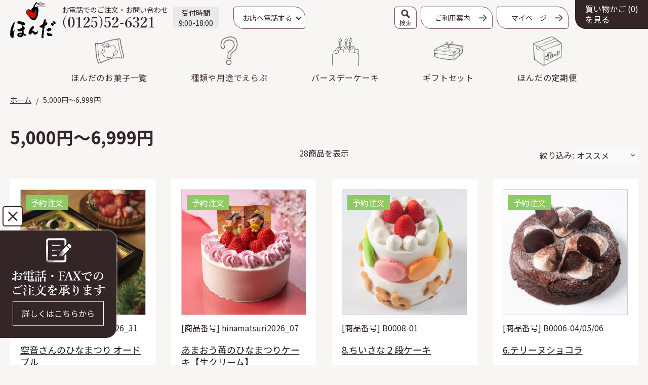

--- FILE ---
content_type: text/css
request_url: https://shop.ringo-club.jp/cdn/shop/t/6/compiled_assets/styles.css?11312
body_size: 16273
content:
/** Shopify CDN: Minification failed

Line 49:16 Expected ":"
Line 49:18 Expected identifier but found "1"
Line 295:15 Expected ":"
Line 1148:8 "pading-right" is not a known CSS property
Line 3820:4 "heiht" is not a known CSS property
Line 3845:133 Expected ":"
Line 4110:46 Unexpected "a"
Line 4209:4 "marign-left" is not a known CSS property

**/


/* CSS from section stylesheet tags */
#all-list-brand > div {
    max-width: 1340px !important;
}
#all-list-brand .bind-1100 {
    display: inline-block;
    max-width: 1100px;
    width: 100%;
    margin: 0 auto;
}

/* リスト */
.all-brand-list {
    margin: 0 auto;
    padding: 0;
}
.all-brand-list ul {
    display: flex;
    flex-wrap: wrap;
    justify-content: space-between;
    padding-bottom: 35px;
}

.all-brand-list ul > li {
    max-width: calc((100% - 60px) / 4);
    width: 220px;
}
.all-brand-list ul > li a {
    display: inline-flex;
    flex-direction: column;
    width: 100%;
}
.all-brand-list ul > li a .item-image {
    width: 100%;
    aspect-ratio; 1 / 1;
    background: #ffffff;
    padding: 10px !important;
    box-shadow: 0 0 0 1px var(--color-brown-light);
    border-radius: 10px 46px;
}
.all-brand-list ul > li a .item-image img {
    width: 100%;
    height: 100%;
    object-fit: cover;
    border-radius: 10px 40px;
    transition: opacity .2s;
    opacity: 1;
}
.all-brand-list ul > li a:hover .item-image img {
    opacity: 0.8;
}
.all-brand-list ul > li a .item-logo {
    padding: 10px 0;
    text-align: center !important;
}
.all-brand-list ul > li a .item-logo img {
    height: 80px;
    width: auto;
}
.all-brand-list ul > li a .item-name {
    text-align: center !important;
}
.all-brand-list ul > li a .item-name span {
    display: inline-block;
    font-size: 23px;
    padding-right: 30px;
    position: relative;
    text-decoration: underline;
    line-height: 100%;
    background-image: linear-gradient(rgba(0, 0, 0, 0) 50%, var(--color-brown-dark) 50%);
    background-position: 0 0;
    background-size: auto 200%;
    transition: .2s;
}
.all-brand-list ul > li a:hover .item-name span {
    background-position: 0 100%;
    color: #fff;
}
.all-brand-list ul > li a .item-name span::after {
    content: '';
    display: inline-block;
    width: 20px;
    height: 20px;
    position: absolute;
    right: 0;
    top: 50%;
    margin-top: -9px;
    background: no-repeat url('/cdn/shop/files/icon_black_arrow_right.svg?v=1681182332') center center / 20px auto;
    transition: background-image .2s;
}
.all-brand-list ul > li a:hover .item-name span::after {
    background: no-repeat url('/cdn/shop/files/icon_white_arrow_right.svg?v=1681182332') center center / 20px auto;
}

@media screen and (max-width:1024px) {
    .all-brand-list ul > li a .item-image {
        padding: 8px !important;
    }
    .all-brand-list ul > li a .item-name span {
        font-size: 18px;
    }
}
@media screen and (max-width:800px) {
    .all-brand-list ul > li {
        max-width: 220px;
        width: calc((100% - 10px) / 2);
    }
    .all-brand-list ul {
        max-width: 514px;
        margin: 0 auto;
    }
    .all-brand-list ul > li {
        margin-bottom: 15px;
    }
    .all-brand-list ul > li a .item-image {
        padding: 10px !important;
    }
    .all-brand-list ul > li a .item-name span {
        font-size: 23px;
    }
}
@media screen and (max-width:500px) {
    .all-brand-list ul > li a .item-image {
        padding: 8px !important;
    }
    .all-brand-list ul > li a .item-name span {
        font-size: 18px;
    }
}
#all-list-choice {
    padding: 50px 0 50px;
    margin-top: 50px;
    background: var(--color-gray-darker);
}
#all-list-choice > div {
    max-width: 1340px !important;
}
#all-list-choice .bind-1100 {
    display: inline-block;
    max-width: 1100px;
    width: 100%;
    margin: 0 auto;
}

/* タイトル */
.all-choice-list h4 {
	font-size: 20px;
	font-weight: bold;
    text-align: left;
    border: none;
    margin: 25px 0 20px;
}

/* リスト */
.all-choice-list {
    margin: 0 auto;
    padding: 50px 0 0;
}
.all-choice-list ul {
    display: flex;
    justify-content: space-between;
    flex-wrap: wrap;
}
.all-choice-list ul::before,
.all-choice-list ul::after {
    content: '';
    display: block;
    width: calc((100% - 60px) / 4);
}
.all-choice-list ul::before {
    order: 1;
}

.all-choice-list ul > li {
    width: calc((100% - 60px) / 4);
}
@media screen and (max-width:1024px) {
   .all-choice-list ul > li {
        width: calc((100% - 30px) / 3);
    }
    .all-choice-list ul::after {
        width: calc((100% - 30px) / 3);
    }
    .all-choice-list ul::before {
        content: none;
    }
}
@media screen and (max-width:800px) {
   .all-choice-list ul > li {
        width: calc((100% - 10px) / 2);
    }
    .all-choice-list ul::before {
        content: none;
    }
}

.all-choice-list ul > li a {
    display: inline-flex;
    flex-direction: column;
    width: 100%;
    margin-bottom: 35px;
}
.all-choice-list ul > li a .item-image {
    width: 100%;
    aspect-ratio: 260 / 164;
    padding: 0 !important;
}
.all-choice-list ul > li a .item-image img {
    width: 100%;
    height: 100%;
    object-fit: cover;
    border-radius: 10px 40px;
    transition: opacity .2s;
    opacity: 1;
}
.all-choice-list ul > li a:hover .item-image img {
    opacity: 0.8;
}
.all-choice-list ul > li a .item-name {
    padding-top: 20px;
    display: inline-block;
    text-decoration: underline;
    text-align: left;
    line-height: 125%;
}
.all-choice-list ul > li a .item-name span {
    font-size: 18px;
    position: relative;
    background-image: linear-gradient(rgba(0, 0, 0, 0) 50%, var(--color-brown-dark) 50%);
    background-position: 0 0;
    background-size: auto 200%;
    transition: .2s;
}
.all-choice-list ul > li a:hover .item-name span {
    background-position: 0 100%;
    color: #fff;
}
/* 文字のみのリスト */
.all-choice-list ul.textonly > li a .item-name {
    height: 100px;
    border-radius: 10px 40px;
    background: #ffffff;
    display: inline-flex;
    justify-content: center;
    align-items: center;
    padding-top: 0;
    transition: background-color .2s;
}
.all-choice-list ul.textonly > li a:hover .item-name {
    background: var(--color-brown-dark);
}
.all-choice-list ul.textonly > li a .item-name span {
    background: none;
    font-size: 18px;
    line-height: 150%;
}
#all-list-headerlink > div {
    max-width: 1340px !important;
}
.all-headerlink-list {
    margin: 0 auto;
    padding: 30px 0 80px;
}
.all-headerlink-list ul {
    display: flex;
    flex-wrap: wrap;
    justify-content: space-between;
}

/* リスト */
.all-headerlink-list ul  li {
    max-width: calc((100% - 50px) / 6);
    width: 200px;
    aspect-ratio: 1 / 1;
}
.all-headerlink-list ul  li a {
    display: inline-flex;
    width: 100%;
    height: 100%;
    background: #ffffff;
    align-items center;
    justify-content: center;
    padding: 0 0 5px !important;
    box-shadow: 0 0 0 1px var(--color-brown-light);
    border-radius: 10px 56px;
}
.all-headerlink-list ul li a > div {
	display: inline-flex;
	flex-direction: column;
	align-items: center;
	justify-content: center;
}
.all-headerlink-list ul  li a > div > div {
    display: inline-flex;
    align-items: center;
    justify-content: center;
}
.all-headerlink-list ul  li a .item-image {
    width: 90px;
    height: 90px;
}
.all-headerlink-list ul  li a .item-image img {
    width: 100%;
    height: 100%;
    object-fit: contain;
}
.all-headerlink-list ul  li a .item-name span {
    display: inline-block;
    font-size: 17px;
    font-weight: bold;
    padding: 0 0 56px;
    position: relative;
}
.all-headerlink-list ul li a .item-name span br {
	display: none;
}
.all-headerlink-list ul  li a .item-name span::before,
.all-headerlink-list ul  li a .item-name span::after {
    content: '';
    position: absolute;
    display: inline-block;
    bottom: 0;
    left: 50%;
    margin-left: -20px;
    width: 38px;
    height: 38px;
}
.all-headerlink-list ul  li a .item-name span::before {
    background: var(--color-gray-pale);
    border-radius: 30px;
    box-shadow: 0 0 0 1px var(--color-brown-light);
    transition: background-color .2s;
}
.all-headerlink-list ul  li a .item-name span::after {
    background: no-repeat url('/cdn/shop/files/icon_black_arrow_right.svg?v=1681182332') center center / 20px auto;
    transform: rotate(90deg);
    transition: background-image .2s;
}
.all-headerlink-list ul  li a:hover .item-name span::before {
    background: var(--color-brown-dark);
}
.all-headerlink-list ul  li a:hover .item-name span::after {
    background: no-repeat url('/cdn/shop/files/icon_white_arrow_right.svg?v=1681182332') center center / 20px auto;
}

@media screen and (max-width:1240px) {
    .all-headerlink-list ul {
        max-width: 640px;
        margin: 0 auto;
    }
    .all-headerlink-list ul  li {
        width: calc((100% - 40px) / 3);
        max-width: 200px;
        margin-bottom: 15px;
    }
    .all-headerlink-list ul  li a .item-name span {
        font-size: 18px;
    }
}
@media screen and (max-width:600px) {
    .all-headerlink-list ul li {
        width: calc((100% - 20px) / 3);
        max-width: auto;
    }
    .all-headerlink-list ul li a {
        border-radius: 4px 20px;
    }
    .all-headerlink-list ul li a .item-image {
        width: 70px;
        height: 70px;
    }
    .all-headerlink-list ul li a .item-name span {
        padding: 0 0 40px;
    }
    .all-headerlink-list ul li a .item-name span::before,
    .all-headerlink-list ul li a .item-name span::after {
        width: 32px;
        height: 32px;
    }
}
@media screen and (max-width:500px) {
    .all-headerlink-list ul li {
        aspect-ratio: auto;
    }
    .all-headerlink-list ul li a .item-image {
        width: 60px;
        height: 60px;
    }
    .all-headerlink-list ul li a .item-name span {
        min-height: 88px;
        line-height: 130%;
    }
    .all-headerlink-list ul li a .item-name span br {
        display: block;
    }
}
@media screen and (max-width:460px) {
    .all-headerlink-list ul li a .item-name span {
        font-size: 16px;
    }
}
@media screen and (max-width:400px) {
    .all-headerlink-list ul li {
        width: calc((100% - 10px) / 3);
    }
}
#bcake-body-1 .bind-1100 {
    max-width: 1100px;
    margin: 0 auto;
}
#bcake-body-1 .bind-800 {
    max-width: 800px;
    margin: 0 auto;
    border: 1px solid red;
}

/* ヘッダー */
#bcake-body-1-header {
    margin-top: -20px;
}
#bcake-body-1-header > div {
    width: 100%;
    height: 400px;
    background: no-repeat url('/cdn/shop/files/bg_pho_birthdaycake.webp?v=1682044779') center center / cover;
    display: flex;
    justify-content: center;
    align-items: center;
}
#bcake-body-1-header h1 {
    width: 100%;
    height: 100px;
    background: #ffffffb2;
    display: flex;
    justify-content: center;
    align-items: center;
    padding: 0 !important;
    margin: 0;
    border: none !important;
}
#bcake-body-1-header h1 span {
    display: inline-block;
    width: 384px;
    height: 62px;
    text-indent: -9999px;
    background: no-repeat url('/cdn/shop/files/text_title_birthdaycake.png?v=1681709220') center center / auto 100%;
}
@media screen and (max-width:1024px) {
    #bcake-body-1-header > div {
        height: 250px;
    }
}
@media screen and (max-width:600px) {
    #bcake-body-1-header h1 span {
        height: 45px;
    }
}

/* ページリンク */
.bcake-head-link {
    padding: 50px 0;
}
.bcake-head-link ul {
    display: flex;
    justify-content: space-between;
}
.bcake-head-link li a {
    display: inline-flex;
    position: relative;
    width: 250px;
    height: 60px;
    justify-content: center;
    align-items: center;
    background: #ffffff;
    border-radius: 4px 20px;
    box-shadow: 0 0 0 1px var(--color-brown-light);
    transitiion: background-color .2s,color .2s !important;
}
.bcake-head-link li a:hover {
    background: var(--color-brown-dark);
    color: #ffffff;
}
.bcake-head-link li a span {
    font-size: 16px;
    line-height: 130%;
}
.bcake-head-link li a::after {
    content: '';
    position: absolute;
    display: inline-block;
    width: 10px;
    height: 10px;
    top: 50%;
    margin-top: -5px;
    right: 10px;
    border-top: 2px solid var(--color-brown-dark);
    border-right: 2px solid var(--color-brown-dark);
    transform: rotate(135deg);
    transition: border-color .2s;
}
.bcake-head-link li a:hover::after {
    border-color: #ffffff;
}
@media screen and (max-width:1100px) {
    .bcake-head-link li {
        width: calc((100% - 60px) / 4);
    }
    .bcake-head-link li a {
        width: 100%;
        padding-right: 10px;
    }
}
@media screen and (max-width:800px) {
    .bcake-head-link ul {
        max-width: 515px;
        flex-wrap: wrap;
        margin: 0 auto;
    }
    .bcake-head-link li {
        width: calc((100% - 15px) / 2);
        margin-bottom: 10px;
    }
}
@media screen and (max-width:430px) {
    .bcake-head-link li {
        width: calc((100% - 10px) / 2);
    }
    .bcake-head-link li a {
        padding-right: 18px;
    }
    .bcake-head-link li a::after {
        width: 8px;
        height: 8px;
        right: 8px;
    }
}




/* タイトル */
h4.bcake-reserve-title {
    text-align: left;
    border: none;
    padding-top: 45px;
    position: relative;
	padding-bottom: 20px !important;
	margin: 0 !important;
}
h4.bcake-reserve-title span {
    display: inline-block;
    padding-left: 26px;
    position: relative;
    font-size: 22px;
    line-height: 100%;
}
h4.bcake-reserve-title span::before {
    content: '';
    width: 20px;
    height: 20px;
    background: var(--color-brown-dark);
    display: inline-block;
    position: absolute;
    top: 50%;
    margin-top: -9px;
    left: 0;
}

/* コンテンツ */
#bcake-body-1 .item-normal {
    text-align: left;
    line-height: 140%;
}
#bcake-body-1 .item-normal.or-shop {
    padding-top: 30px;
}

/* ボタン */
#bcake-body-1 .item-btn-unit {
    padding-top: 45px;
    text-align: center;
}
#bcake-body-1 .item-btn-unit .custom-btn {
    margin: 0 auto;
}

/* 店舗情報 */
#bcake-body-1 .item-phone-unit .item-name {
    display: block;
    font-size: 18px;
    text-align: left;
}
#bcake-body-1 .item-phone-unit .item-name br {
    display: none;
}
#bcake-body-1 .item-phone-unit .item-phone {
    display: block;
    font-size: 28px;
    font-weight: bold;
    text-align: right;
}
#bcake-body-1 .item-phone-unit .item-open {
    display: block;
    padding-top: 8px;
    font-size: 14px;
    text-align: right;
    line-height: 100%;
}
#bcake-body-1 .item-phone-unit.phone1 > div {
    display: inline-flex;
    width: 560px;
    justify-content: space-between;
    align-items: flex-start;
}
#bcake-body-1 .item-phone-unit.phone2 {
    padding-top: 28px;
}
#bcake-body-1 .item-phone-unit.phone2 ul {
    display: inline-flex;
    width: 800px;
    max-width: 100%;
    justify-content: space-between;
    align-items: flex-start;
    flex-wrap: wrap;
}
#bcake-body-1 .item-phone-unit.phone2 ul::after {
    content: '';
    display: block;
    width: 240px;
}
#bcake-body-1 .item-phone-unit.phone2 li {
    margin-bottom: 22px;
    width: 240px;
}
#bcake-body-1 .item-phone-unit.phone2 .item-name {
    position: relative;
    padding-bottom: 5px;
    max-width: 180px;
    border-bottom: 1px solid var(--color-brown-dark);
    margin-bottom: 8px;
}
@media screen and (max-width:800px) {
    #bcake-body-1 .item-phone-unit.phone2 ul {
        max-width: 560px;
    }
    #bcake-body-1 .item-phone-unit.phone2 li:nth-child(2n+1) {
        width: calc(100% - 250px);
    }
    #bcake-body-1 .item-phone-unit.phone2 li > div {
        width: 240px;
    }
}
@media screen and (max-width:600px) {
    #bcake-body-1 .item-phone-unit.phone1 > div {
        flex-direction: column;
        width: 100%;
    }
    #bcake-body-1 .item-phone-unit.phone1 > div > div {
        width: 240px !important;
        margin: 0 auto;
    }
    #bcake-body-1 .item-phone-unit.phone1 .item-body {
        padding-top: 10px;
    }
    #bcake-body-1 .item-phone-unit .item-name br {
        display: block;
    }
    #bcake-body-1 .item-phone-unit.phone2 ul {
        width: 240px;
        margin: 0 auto;
    }
    #bcake-body-1 .item-phone-unit.phone2 li {
        width: 100% !important;
    }
}

/* オーダー */
#bcake-body-1 .item-order-unit ul {
    display: inline-flex;
    margin: 0 auto;
    align-items: center;
}
#bcake-body-1 .item-order-unit ul li {
    height: 200px;
    display: flex;
    position: relative;
    align-items: center;
    justify-content: center;
    flex-direction: column;
    margin-bottom: 50px;
}
#bcake-body-1 .item-order-unit ul li.order {
    width: 200px;
    border-radius: 10px 40px;
    background: #ffffff;
    box-shadow: 0 0 0 1px var(--color-brown-light);
}
#bcake-body-1 .item-order-unit ul li span {
    display: block;
}
#bcake-body-1 .item-order-unit ul li .item-num {
    position: absolute;
    width: 30px;
    height: 30px;
    bottom: 0;
    right: 0;
    align-items: center;
    justify-content: center;
    color: #ffffff;
    border-radius: 5px 0px 10px 0px;
    background: var(--color-gray-longborder);
    box-shadow: 0 0 0 1px var(--color-gray-longborder);
}
#bcake-body-1 .item-order-unit ul li .item-how {
    font-size: 18px;
    font-weight: bold;
    padding-bottom: 10px;
}
#bcake-body-1 .item-order-unit ul li .item-image {
    width: 100%;
    height: 80px;
}
#bcake-body-1 .item-order-unit ul li .item-image img {
    width: 80px;
    height: auto;
}
#bcake-body-1 .item-order-unit ul li.connect {
    width: 100px;
}
#bcake-body-1 .item-order-unit ul li.connect span {
    display: inline-block;
    width: 30px;
    height: 30px;
    text-indent: -9999px;
    border-radius: 40px;
    background: var(--color-gray-darker) no-repeat url('/cdn/shop/files/icon_black_arrow_right.svg?v=1681182332') center center / 16px auto;
}
@media screen and (max-width:840px) {
    #bcake-body-1 .item-order-unit ul {
        width: 100%;
    }
    #bcake-body-1 .item-order-unit ul li.order {
        min-width: 200px;
    }
    #bcake-body-1 .item-order-unit ul li.connect {
        width: calc((100% - 600px) / 2);
    }
    #bcake-body-1 .item-order-unit ul.ul-2nd {
        padding: 0 calc(25% - 50px);
        justify-content: space-between;
        padding-bottom: 50px;
    }
}
@media screen and (max-width:800px) {
    #bcake-body-1 .item-order-unit ul {
        flex-direction: column;
    }
    #bcake-body-1 .item-order-unit ul li.order {
        width: 420px !important;
        max-width: 100%;
        height: auto;
        margin-bottom: 0;
        flex-direction: row;
        justify-content: space-between;
        padding: 15px 10% !important;
    }
    #bcake-body-1 .item-order-unit ul li .item-how {
        font-size: 16px;
        font-weight: normal;
        padding-bottom: 0;
    }
    #bcake-body-1 .item-order-unit ul li .item-image {
        width: 100px;
    }
    #bcake-body-1 .item-order-unit ul li .item-image img {
        width: 70px;
        height: auto;
        aspect-ration: 1 / 1;
    }
    #bcake-body-1 .item-order-unit ul li.connect {
        height: 62px;
        margin-bottom: 0;
    }
    #bcake-body-1 .item-order-unit ul li.connect span {
        transform: rotate(90deg);
        text-align: center;
    }
    #bcake-body-1 .item-order-unit ul li.order.li-4 {
        position: relative;
        margin-top: 62px;
    }
    #bcake-body-1 .item-order-unit ul li.order.li-4::after {
        content: '';
        display: inline-block;
        position: absolute;
        top:-47px;
        left: 50%;
        margin-left: -15px;
        width: 30px;
        height: 30px;
        border-radius: 40px;
        background: var(--color-gray-darker) no-repeat url('/cdn/shop/files/icon_black_arrow_right.svg?v=1681182332') center center / 16px auto;
        transform: rotate(90deg);
    }
    #bcake-body-1 .item-order-unit ul.ul-2nd {
        padding: 0 0 50px;
    }
}
@media screen and (max-width:450px) {
    #bcake-body-1 .item-order-unit ul li .item-num {
        text-align: center;
    }
}



/* お願い */
#bcake-body-1 .bcake-catalog-notice {
    padding-bottom: 63px;
}
#bcake-body-about {
	padding: 86px 0 100px;
	background: var(--color-gray-darker) no-repeat url('/cdn/shop/files/bg_illust_birthday_cake.png?v=1681098173') right 30px bottom 10% / 70% auto;
}

/* タイトル */
#bcake-body-about .about-title h2 {
    position: relative;
    margin-bottom: 15px;
}
#bcake-body-about .about-title h2 span {
    display: inline-block;
    width: 768px;
    height: 62px;
    text-indent: -9999px;
    background: no-repeat url('/cdn/shop/files/text_title_honda_birthdaycake_tsuite.png?v=1680733055') center center / auto 100%;
    margin-top: 16px;
    position: relative;
}
#bcake-body-about .about-title h2::after {
    content: '';
    width: calc(100% + 100px);
    position: absolute;
    display: inline-block;
    height: 1px;
    bottom: 0;
    left: -50px;
    background: var(--color-gray-longborder);
}
#bcake-body-about .about-title-sub span {
    font-size: 16px;
}
@media screen and (max-width:1480px) {
    #bcake-body-about .about-title h2::after {
        width: calc(100vw - 40px);
        left: 50%;
        transform: translate(-50%, 0);
    }
    #bcake-body-about {
        background-position: right 30px bottom;
    }
}
@media screen and (max-width:1200px) {
    #bcake-body-about {
        background-size: calc(100% - 60px) auto;
    }
}
@media screen and (max-width:800px) {
    #bcake-body-about .about-title h2::after {
        width: 100%;
    }
    #bcake-body-about .about-title h2 span {
        width: 490px;
        height: 90px;
        background-image: url('/cdn/shop/files/text_title_honda_birthdaycake_tsuite_sp.png?v=1680733055');
        margin-top: 0;
        margin-bottom: 10px;
    }
}
@media screen and (max-width:600px) {
    #bcake-body-about .about-title h2 span {
        width: 365px;
        height: 68px;
    }
}






/* パート1 */
#bcake-body-about .about-part1 {
    width: 100%;
    height: 778px;
    position: relative;
    display: flex;
    justify-content: flex-end;
    align-items: center;
    margin-top: 50px;
}
#bcake-body-about .about-part1-bg {
    position: absolute;
    top: 0;
    left: 0;
    width: 662px;
    height: 778px;
    border-radius: 10px 100px;
    overflow: hidden;
    z-index: 2;
}
#bcake-body-about .about-part1-bg img {
    width: 100%;
    height: 100%;
    object-fit: cover;
}
#bcake-body-about .about-part1-body {
    position: relative;
    width: 722px;
    text-align: left;
    padding: 30px 0 30px;
    z-index: 3;
}
#bcake-body-about .about-part1-body::before {
    content: '';
    position: absolute;
    top: 0;
    left: 0;
    width: calc(50vw + 52px);
    height: 100%;
    background: #ffffff;
    z-index: 3;
}
/* バルーン */
#bcake-body-about .about-part1-body .item-balloon {
    width:200px;
    height: 200px;
    display: inline-block;
    position: absolute;
    top: -100px;
    right: 0; 
    z-index: 5;
    background: no-repeat url('/cdn/shop/files/bg_illust_balloon_with_cake.png?v=1681877316') center center / 200px auto;
}
#bcake-body-about .about-part1-body .item-title {
    font-size: 36px;
    font-weight: bold;
    line-height: 120%;
    padding: 0 0 20px 50px;
    position: relative;
    z-index: 4;
    border-bottom: 1px solid var(--color-brown-light);
}
#bcake-body-about .about-part1-body .item-detail {
    position: relative;
    width: 650px;
    padding: 10px 0 0 50px;
    z-index: 4;
}
#bcake-body-about .about-part1-body .item-detail p {
    line-height: 180%;
    margin-bottom: 0;
}

/* パート2 */

#bcake-body-about .about-part2 {
    width: 100%;
    height: 809px;
    position: relative;
    display: flex;
    justify-content: flex-start;
    align-items: center;
    margin-top: -200px;
}
#bcake-body-about .about-part2-body {
    position: relative;
    width: 722px;
    text-align: right;
    padding: 30px 0 30px;
    z-index: 3;
    margin-top: 190px;
}
#bcake-body-about .about-part2-body::before {
    content: '';
    position: absolute;
    top: 0;
    right: 0;
    width: calc(50vw + 52px);
    height: 100%;
    background: #ffffff;
    z-index: 3;
}
#bcake-body-about .about-part2-body .item-title {
    font-size: 28px;
    font-weight: bold;
    line-height: 120%;
    padding: 0 50px 20px 0;
    position: relative;
    z-index: 4;
    text-align: right;
    border-bottom: 1px solid var(--color-brown-light);
    background: no-repeat url('/cdn/shop/files/icon_illust_cake.png?v=1678706074') left 90px bottom / auto 100%;
}
#bcake-body-about .about-part2-body .item-detail {
    position: relative;
    text-align: right;
    display: inline-block;
    width: 650px;
    padding: 10px 50px 0 0;
    z-index: 4;
}
#bcake-body-about .about-part2-body .item-detail p {
    line-height: 180%;
    margin-bottom: 0;
}

/* スマホ対応 */
@media screen and (max-width:1380px) {
    #bcake-body-about .about-part1 {
        align-items: flex-end;
        padding-bottom: 50px;
    }
    #bcake-body-about .about-part1-bg {
        width: 60%;
        max-width: 662px;
        height: auto;
        border-radius: 10px 4%;
        aspect-ratio: 400 / 470;
    }
    #bcake-body-about .about-part1-body::before {
        width: calc(100% + 20px);
    }
    #bcake-body-about .about-part1-body {
        width: calc(50% + 20px);
    }
    #bcake-body-about .about-part1-body .item-title {
        font-size: 28px;
    }
    #bcake-body-about .about-part1-body .item-detail {
        max-width: 100%;
    }
    #bcake-body-about .about-part2-body {
        width: 722px;
    }
    #bcake-body-about .about-part2-body::before {
        width: calc(100% + 20px);
    }
}
@media screen and (max-width:1100px) {
    #bcake-body-about .about-part1-body .item-balloon {
        width: 160px;
        height: 160px;
        top: -80px;
        background-size: 160px auto;
    }
}
@media screen and (max-width:1000px) {
    #bcake-body-about .about-part1-body .item-balloon {
        top: -114px;
    }
}
@media screen and (max-width:900px) {
    #bcake-body-about .about-part1-body .item-balloon {
        top: -80px;
    }
    #bcake-body-about .about-part1 {
        height: auto;
    }
    #bcake-body-about .about-part1-bg {
        width: 400px;
        max-width: 100%;
    }
    #bcake-body-about .about-part1-body {
        width: calc(80% + 20px);
        margin-top: 410px;
    }
    #bcake-body-about .about-part2-body {
        width: calc(60% + 20%);
    }
}
@media screen and (max-width:800px) {
    #bcake-body-about .about-part1-body::before {
        width: calc(100% + 15px);
    }
    #bcake-body-about .about-part2-body::before {
        width: calc(100% + 15px);
    }
    #bcake-body-about .about-part2-body .item-detail {
        max-width: 100%;
    }
}
@media screen and (max-width:700px) {
    #bcake-body-about .about-part2-body .item-title {
        background-position: left 40px bottom;
    }
}
@media screen and (max-width:660px) {
    #bcake-body-about .about-part1-body {
        width: 524px;
        max-width: 100%;
    }
    #bcake-body-about .about-part2-body {
        width: 504px;
        max-width: 100%;
    }
}
@media screen and (max-width:600px) {
    #bcake-body-about .about-part1-body .item-title {
        font-size: 24px;
    }
    #bcake-body-about .about-part2-body .item-title {
	    font-size: 24px;
    }
    #bcake-body-about .about-part1-body::before {
        width: calc(100% + 10px);
    }
    #bcake-body-about .about-part2-body::before {
        width: calc(100% + 10px);
    }
    #bcake-body-about .about-part1-body .item-balloon {
        width: 160px;
        height: auto;
        aspect-ratio: 1 / 1;
        background-size: 100% auto;
    }
    #bcake-body-about .about-part1-body .item-balloon {
        top: -137px;
    }
}
@media screen and (max-width:544px) {
    #bcake-body-about .about-part1-body {
        width: 100%;
        padding-left: 0;
        pading-right: 0;
    }
    #bcake-body-about .about-part1-body::before {
        width: calc(100% + 20px);
        left: -10px;
    }
    #bcake-body-about .about-part1-body .item-title {
        padding: 0 0 20px 0;
    }
    #bcake-body-about .about-part1-body .item-detail {
        padding: 10px 0 0 0;        
    }
}
@media screen and (max-width:524px) {
    #bcake-body-about .about-part2-body {
        width: 100%;
    }
    #bcake-body-about .about-part2-body::before {
        width: calc(100% + 20px);
        right: -10px;
    }
    #bcake-body-about .about-part2-body .item-title {
	    padding: 0 0 20px 0;
    }
    #bcake-body-about .about-part2-body .item-detail {
        padding: 10px 0 0 0;
    }
}
@media screen and (max-width:400px) {
    #bcake-body-about .about-part2-body .item-title {
        background-position: left 20px bottom;
    }
}
@media screen and (max-width:390px) {
    #bcake-body-about .about-title h2 span {
        width: 100%;
        max-width: 100%;
    }
    #bcake-body-about .about-title h2 span {
        background-size: 100% auto;
    }
}
#bcake-body-instagram .bind-1100 {
    max-width: 1100px;
    margin: 0 auto;
}
#bcake-body-instagram .bind-800 {
    max-width: 800px;
    margin: 0 auto;
    border: 1px solid red;
}

/* コンテンツ */
#bcake-body-instagram .item-normal {
    text-align: left;
    line-height: 180%;
}
#bcake-body-instagram .instagram-image {
    text-align: center;
}
#bcake-body-instagram .instagram-image .item-1 {
    padding-top: 50px;
}
#bcake-body-instagram .instagram-image .item-2 {
    padding-top: 50px;
}
#bcake-body-instagram .instagram-image .item-2 img {
    max-width: 600px;
}

@media screen and (max-width:630px) {
    #bcake-body-instagram .instagram-image .item-2 img {
        max-width: 100%;
    }
}
#bcake-body-labo {
    padding: 86px 0 0;
}

/* タイトル */
#bcake-body-labo .labo-title h2 {
    position: relative;
    margin-bottom: 15px;
}
#bcake-body-labo .labo-title h2 span {
    display: inline-block;
    width: 288px;
    height: 62px;
    text-indent: -9999px;
    background: no-repeat url('/cdn/shop/files/text_title_chefslabo.png?v=1680733055') center center / auto 100%;
    margin-top: 16px;
    position: relative;
}
#bcake-body-labo .labo-title h2::after {
    content: '';
    width: calc(100% + 100px);
    position: absolute;
    display: inline-block;
    height: 1px;
    bottom: 0;
    left: -50px;
    background: var(--color-gray-longborder);
}
#bcake-body-labo .labo-title-sub span {
    font-size: 16px;
}
@media screen and (max-width:1480px) {
    #bcake-body-labo .labo-title h2::after {
        width: calc(100vw - 40px);
        left: 50%;
        transform: translate(-50%, 0);
    }
}
@media screen and (max-width:800px) {
    #bcake-body-labo .labo-title h2::after {
        width: 100%;
    }
}

@media screen and (max-width:600px) {
    #bcake-body-labo .labo-title h2 span {
        height: 45px;
    }
}

/* パート1 */
#bcake-body-labo .labo-part1 {
    width: 100%;
    height: 822px;
    position: relative;
    display: flex;
    justify-content: flex-start;
    align-items: flex-start;
    margin-top: 50px;
}
#bcake-body-labo .labo-part1-bg {
    position: absolute;
    bottom: 0;
    right: 0;
    width: 526px;
    height: 689px;
    border-radius: 10px 100px;
    overflow: hidden;
    z-index: 2;
}
#bcake-body-labo .labo-part1-bg img {
    width: 100%;
    height: 100%;
    object-fit: cover;
}
#bcake-body-labo .labo-part1-body {
    position: relative;
    width: 770px;
    text-align: right;
    padding: 30px 0 30px;
    z-index: 3;
}
#bcake-body-labo .labo-part1-body::before {
    content: '';
    position: absolute;
    top: 0;
    right: 0;
    width: calc(50vw + 100px);
    height: 100%;
    background: #ffffff;
    z-index: 3;
}
#bcake-body-labo .labo-part1-body .item-title {
    font-size: 28px;
    font-weight: bold;
    line-height: 120%;
    padding: 0 50px 20px 0;
    position: relative;
    z-index: 4;
    border-bottom: 1px solid var(--color-brown-dark);
    width: 722px;
    display: inline-block;
}
#bcake-body-labo .labo-part1-body .item-title span {
    display: inline-block;
    padding-left: 140px;
    position: relative;
}
#bcake-body-labo .labo-part1-body .item-title span::after {
    content: '';
    display: inline-block;
    position: absolute;
    width: 133px;
    height: 107px;
    left: 0;
    top: -24px;
    background: no-repeat url('/cdn/shop/files/bg_illust_apron.png?v=1680572740') center center / 133px auto;
}

#bcake-body-labo .labo-part1-body .item-detail {
    position: relative;
    display: inline-block;
    width: 650px;
    padding: 10px 50px 0 0;
    z-index: 4;
}
#bcake-body-labo .labo-part1-body .item-detail p {
    margin-bottom: 50px;
    line-height: 180%;
}

/* パート1 リンク */

/* パート2 */

#bcake-body-labo .labo-part2 {
    width: 100%;
    height: 630px;
    padding-bottom: 100px;
    position: relative;
    display: flex;
    justify-content: flex-start;
    align-items: flex-start;
    margin-top: 0px;
}
#bcake-body-labo .labo-part2::after {
    content: '';
    display: inline-block;
    position: absolute;
    bottom: 100px;
    right: 0;
    width: 330px;
    height: auto;
    aspect-ratio: 2367 /1782;
    background: no-repeat url('/cdn/shop/files/bg_illust_bowl.png?v=1680572742') center center / 100% auto;
}
#bcake-body-labo .labo-part2-bg {
    position: absolute;
    top: -160px;
    left: 115px;
    width: 526px;
    height: 689px;
    border-radius: 10px 100px;
    overflow: hidden;
    z-index: 3;
}
#bcake-body-labo .labo-part2-bg img {
    width: 100%;
    height: 100%;
    object-fit: cover;
}

/* スマホ対応 */
@media screen and (max-width:1380px) {
    #bcake-body-labo .labo-part1 {
        height: auto;
    }
    #bcake-body-labo .labo-part1-bg {
        max-width: 526px;
        width: 55%;
        height: auto;
        aspect-ratio: 400 / 470;
        bottom: auto;
        top: 0;
    }
    #bcake-body-labo .labo-part1-body {
        width: 770px;
        max-width: 60%;
        margin-top: 120px;
    }
    #bcake-body-labo .labo-part1-body::before {
        width: calc(100% + 20px);
    }
    #bcake-body-labo .labo-part1-body .item-title {
        max-width: 100%;
    }
    #bcake-body-labo .labo-part1-body .item-detail {
        max-width: 100%;
    }
    #bcake-body-labo .labo-part2 {
        padding-left: 8%;
        height: auto;
    }
    #bcake-body-labo .labo-part2-bg {
        position: relative;
        margin-top: -40px;
        top: auto;
        left: auto;
        height: auto;
        width: 526px;
        height: auto;
        aspect-ratio: 526 / 689;
        max-width: 55%;
    }
}
@media screen and (max-width:1200px) {
    #bcake-body-labo .labo-part2 {
        padding-left: 4%;
    }
}
@media screen and (max-width:1100px) {
    #bcake-body-labo .labo-part1-body {
        margin-top: 300px;
    }
    #bcake-body-labo .labo-part1-body {
        width: 636px;
        max-width: 100%;
    }
}
@media screen and (max-width:900px) {
    #bcake-body-labo .labo-part1-bg {
        width: 400px;
        max-width: 100%;
    }
    #bcake-body-labo .labo-part1-body {
        margin-top: 360px;
    }
    #bcake-body-labo .labo-part1-body {
        width: calc(100% - 135px);
    }
    #bcake-body-labo .labo-part2 {
        padding-left: 0;
    }
}
@media screen and (max-width:800px) {
    #bcake-body-labo .labo-part1-body::before {
        width: calc(100% + 15px);
    }
    #bcake-body-labo .labo-part2 {
        margin-left: -15px;
        margin-right: -15px;
        width: calc(100% + 30px);
    }
    #bcake-body-labo .labo-part2-bg {
        width: 400px;
        max-width: 100%;
        margin-left: 15px;
        margin-right: 15px;
    }
    #bcake-body-labo .labo-part2::after {
        content: none;
    }
    #bcake-body-labo .labo-part2 {
        background: no-repeat url('/cdn/shop/files/bg_illust_bowl.png?v=1680572742') right -35px bottom / 330px auto;
    }
}
@media screen and (max-width:780px) {
    #bcake-body-labo .labo-part1-body {
        width: 615px;
    }
}
@media screen and (max-width:650px) {
    #bcake-body-labo .labo-part2 {
        padding-bottom: 170px;
    }
    #bcake-body-voice {
        margin-top: -70px;
    }
}
@media screen and (max-width:645px) {
    #bcake-body-labo .labo-part1-body {
        width: 100%;
    }
    #bcake-body-labo .labo-part1-body::before {
        width: calc(100% + 30px);
        right: -15px;
    }
    #bcake-body-labo .labo-part1-body .item-title,
    #bcake-body-labo .labo-part1-body .item-detail {
        padding-right: 0;
    }
}
@media screen and (max-width:600px) {
    #bcake-body-labo .labo-part1-body::before {
        width: calc(100% + 20px);
        right: -10px;
    }
    #bcake-body-labo .labo-part1-body .item-title {
        font-size: 24px;
        text-align: left;
    }
    #bcake-body-labo .labo-part1-body .item-title span::after {
        background-size: 100px auto;
    }
    #bcake-body-labo .labo-part1-body .item-detail {
        text-align: left;
    }
    #bcake-body-labo .labo-part2 {
        margin-left: -10px;
        margin-right: -10px;
        width: calc(100% + 20px);
    }
}
@media screen and (max-width:440px) {
    #bcake-body-labo .labo-part1-body .item-title span {
        padding-left: 0;
        width: 100%;
    }
    #bcake-body-labo .labo-part1-body .item-title span::after {
        left: 252px;
    }
}
@media screen and (max-width:400px) {
    #bcake-body-labo .labo-part1-body .item-title span::after {
        width: 78px;
        background-size: 78px auto;
    }
    #bcake-body-labo .labo-part1-body .item-title span::after {
        left: 272px;
    }
}
#bcake-body-recommend > div {
    max-width: 1340px !important;
    background: var(--color-gray-darker);
}
.bcake-recommend-list {
    max-width: 1100px;
    margin: 0 auto;
    padding: 22px 0 76px;
    margin-bottom: 50px;
}
.bcake-recommend-list ul {
    display: flex;
    justify-content: space-between;
}

/* タイトル */
.bcake-recommend-list .recommend-title {
    font-size: 22px;
    font-weight: bold;
    padding-bottom: 50px;
    text-align: left;
}

/* リスト */
.bcake-recommend-list ul.ul-rec > li {
    max-width: 320px;
    width: calc((100% - 40px) / 3);
    background: #ffffff;
    padding: 20px !important;
}
.bcake-recommend-list li .product-collection__image {
    border: 1px solid #cccccc;
}
.bcake-recommend-list li .product-collection__id {
    text-align: left;
    line-height: 120%;
}
.bcake-recommend-list li .product-collection__price {
	padding: 20px 0;
}
.bcake-recommend-list li .price {
    font-size: 22px;
    font-weight: 700;
}

/* タグリスト */
.bcake-recommend-list li .product-collection__tag {
	width: 100%;
	text-align: left;
}
.bcake-recommend-list li .product-collection__tag ul {
	width: 100%;
	list-style-type: none;
    display: block;
}
.bcake-recommend-list ul:not(.list-unstyled):not([list-unstyled]) ul {
	padding-left: 0;
}

@media screen and (max-width:800px) {
    .bcake-recommend-list ul {
        flex-wrap: wrap;
    }
    .bcake-recommend-list ul.ul-rec > li {
        width: calc((100% - 15px) / 2);
        padding: 15px !important;
        margin-bottom: 20px;
    }
}
@media screen and (max-width:600px) {
    .bcake-recommend-list ul.ul-rec > li {
        width: calc((100% - 10px) / 2);
        padding: 10px !important;
    }
}
#bcake-body-voice .voice-title-sub {
    text-align: left;
    padding-bottom: 50px;
}

/* リスト */
#bcake-body-voice .voice-list ul {
    display: flex;
    flex-wrap: wrap;
    justify-content: space-between;
    align-items: flex-start;
}
#bcake-body-voice .voice-list li {
    width: calc((100% - 135px) / 4);
    margin-bottom: 80px;
    position: relative;
}
#bcake-body-voice .voice-list li:nth-child(4n+5)::after {
    content: '';
    position: absolute;
    display: inline-block;
    top: -30px;
    left: 0;
    width: 1340px;
    max-width: calc(100vw - 40px);
    height: 1px;
    background: var(--color-gray-longborder);
}
#bcake-body-voice .voice-list li .item-image {
    text-align: center;
}
#bcake-body-voice .voice-list li .item-image img {
    width: 240px;
    height: 240px;
    object-fit: cover;
    border-radius: 120px;
}
#bcake-body-voice .voice-list li .item-date {
    text-align: left;
    padding-bottom: 30px;
}
#bcake-body-voice .voice-list li .item-text {
    text-align: left;
    line-height: 155%;
}

/* リンクのボタン */
#bcake-body-voice .voice-inquiry {
    width: 500px;
    text-align: left;
    margin: 0 auto;
    display: none;
}
#bcake-body-voice .voice-inquiry-notice {
    font-size: 22px;
    font-weight: bold;
    padding-bottom: 15px;
}
#bcake-body-voice .link-to-inquiry {
    padding-bottom: 40px;
}
#bcake-body-voice .link-to-inquiry a {
	display: inline-flex;
	width: 500px;
	height: 120px;
	justify-content: center;
	align-items: center;
	background: #ffffff;
	color: var(--color-brown-dark);
	border-radius: 4px 20px;
	box-shadow: 0 0 0 1px var(--color-brown-light);
	padding-right: 50px;
	z-index: 3;
	position: relative;
}
#bcake-body-voice .link-to-inquiry a span {
	display: inline-block;
	text-decoration: underline;
	position: relative;
}
#bcake-body-voice .link-to-inquiry a span::after {
	content: "";
	width: 40px;
	height: 40px;
	display: inline-block;
	position: absolute;
	top: 50%;
	margin-top: -20px;
	left: calc(100% + 30px);
	background: no-repeat url(/cdn/shop/files/icon_black_arrow_right.svg?v=1679464067) center center / 40px auto;
}

@media screen and (max-width:1200px) {
    #bcake-body-voice .voice-list li {
        width: calc((100% - 60px) / 4);
    }
    #bcake-body-voice .voice-list li .item-image img {
        width: 100%;
        max-width: 240px;
        height: auto;
        aspect-ratio: 1 / 1;
    }
}
@media screen and (max-width:1024px) {
    #bcake-body-voice .voice-list li {
        width: calc((100% - 40px) / 3);
        margin-bottom: 80px;
    }
    #bcake-body-voice .voice-list li:nth-child(4n+5)::after {
        content: none;
    }
    #bcake-body-voice .voice-list li:nth-child(3n+4)::after {
        content: '';
        position: absolute;
        display: inline-block;
        top: -30px;
        left: 0;
        width: 1024px;
        max-width: calc(100vw - 40px);
        height: 1px;
        background: var(--color-gray-longborder);
    }
}
@media screen and (max-width:800px) {
    #bcake-body-voice .voice-list li {
        width: calc((100% - 20px) / 2);
        margin-bottom: 60px;
    }
    #bcake-body-voice .voice-list li:nth-child(3n+4)::after {
        content: none;
    }
    #bcake-body-voice .voice-list li:nth-child(2n+3)::after {
        content: '';
        position: absolute;
        display: inline-block;
        top: -30px;
        left: 0;
        width: 800px;
        max-width: calc(100vw - 30px);
        height: 1px;
        background: var(--color-gray-longborder);
    }
}
#corporate-header .bind-1100 {
    max-width: 1100px;
    margin: 0 auto;
    text-align: left;
}
#corporate-header .bind-800 {
    max-width: 800px;
    margin: 0 auto;
    text-align: left;
}

/* ヘッダー */
#corporate-header h1 {
    width: 100%;
    padding: 0 0 10px !important;
    margin-bottom: 40px;
    text-align: left;
}
#corporate-header h1 span {
    max-width: 100%;
    display: inline-block;
    width: 433px;
    height: 62px;
    text-indent: -9999px;
    background: no-repeat url('/cdn/shop/files/text_title_houjinmuke_service.png?v=1680813277') left bottom / auto 100%;
}
@media screen and (max-width:600px) {
    #corporate-header h1 span {
        height: 45px;
        width: 315px;
    }
}
@media screen and (max-width:550px) {
    #corporate-header {
        margin-top: 50px;
    }
}



/* ヘッダー（写真） */
.corporate-header-unit ul {
    display: flex;
    justify-content: space-between;
}
.corporate-header-unit li {
    width: calc((100% - 10px) / 3);
    display: inline-flex;
    position: relative;
    height: 320px;
    justify-content: center;
    align-items: center;
}
.corporate-header-unit li img {
    width: 100%;
    height: 100%;
    object-fit: cover;
}

/* 案内 */
.corporate-guide {
    padding: 50px 0 30px;
}
.corporate-guide-title {
    text-align: center;
}
.corporate-guide-title h3 {
    display: inline-block;
    width: 100%;
    padding-top: 60px;
    background: no-repeat url('/cdn/shop/files/icon_black_present.png?v=1678949390') center top / 50px auto;
    border: none;
}
.corporate-guide .text-normal {
    line-height: 140%;
}
#corporate-body-phone .bind-1100 {
    max-width: 1100px;
    margin: 0 auto;
}
#corporate-body-phone .bind-800 {
    max-width: 800px;
    margin: 0 auto;
    border: 1px solid red;
}

/* ヘッダー */
#corporate-body-phone {
    margin-top: -20px;
}

/* タイトル */
#corporate-body-phone h4.with-square {
    text-align: left;
    border: none;
    padding-top: 45px;
    position: relative;
	padding-bottom: 40px !important;
	margin: 0 !important;
    width: 100%;
}
#corporate-body-phone h4.with-square span {
    display: inline-block;
    padding-left: 26px;
    position: relative;
    font-size: 22px;
    line-height: 100%;
}
#corporate-body-phone h4.with-square span::before {
    content: '';
    width: 20px;
    height: 20px;
    background: var(--color-brown-dark);
    display: inline-block;
    position: absolute;
    top: 50%;
    margin-top: -9px;
    left: 0;
}

/* コンテンツ */
#corporate-body-phone .corporate-example {
    padding-bottom: 130px;
}
#corporate-body-phone .corporate-example .corporate-example-image {
    padding-bottom: 15px;
}
#corporate-body-phone .corporate-example .corporate-example-image img {
    width: 500px;
    height: auto;
    margin-left: -45px;
}
#corporate-body-phone .item-normal {
    text-align: left;
    line-height: 140%;
}
#corporate-body-phone .item-normal.or-shop {
    padding-top: 30px;
}
#corporate-body-phone .corporate-contact-link {
    text-align: center;
}
#corporate-body-phone .corporate-contact-link .custom-btn {
    margin: 0 auto;
    text-align: left;
}
#corporate-body-phone .contact-link-notice {
    display: inline-block;
    text-align: left;
    margin: 0 auto;
    max-width: 668px;
    padding-top: 17px;
}
@media screen and (max-width:600px) {
   #corporate-body-phone .corporate-example .corporate-example-image img {
        width: 500px;
        max-width: 100%;
        margin-left: 0;
    } 
}
@media screen and (max-width:450px) {
    ul:not(.list-unstyled):not([list-unstyled]) li {
        text-align: left;
    }
}





/* 店舗情報 */
#corporate-body-phone .item-phone-unit .item-name {
    display: block;
    font-size: 18px;
    text-align: left;
}
#corporate-body-phone .item-phone-unit .item-name br {
    display: none;
}
#corporate-body-phone .item-phone-unit .item-phone {
    display: block;
    font-size: 28px;
    font-weight: bold;
    text-align: right;
}
#corporate-body-phone .item-phone-unit .item-open {
    display: block;
    padding-top: 8px;
    font-size: 14px;
    text-align: right;
    line-height: 100%;
}
#corporate-body-phone .item-phone-unit.phone1 > div {
    display: inline-flex;
    width: 560px;
    justify-content: space-between;
    align-items: flex-start;
}
#corporate-body-phone .item-phone-unit.phone2 {
    padding-top: 28px;
}
#corporate-body-phone .item-phone-unit.phone2 ul {
    display: inline-flex;
    width: 800px;
    max-width: 100%;
    justify-content: space-between;
    align-items: flex-start;
    flex-wrap: wrap;
}
#corporate-body-phone .item-phone-unit.phone2 ul::after {
    content: '';
    display: block;
    width: 240px;
}
#corporate-body-phone .item-phone-unit.phone2 li {
    margin-bottom: 22px;
    width: 240px;
}
#corporate-body-phone .item-phone-unit.phone2 .item-name {
    position: relative;
    padding-bottom: 5px;
    max-width: 180px;
    border-bottom: 1px solid var(--color-brown-dark);
    margin-bottom: 8px;
}
@media screen and (max-width:800px) {
    #corporate-body-phone .item-phone-unit.phone2 ul {
        max-width: 560px;
    }
    #corporate-body-phone .item-phone-unit.phone2 li:nth-child(2n+1) {
        width: calc(100% - 250px);
    }
    #corporate-body-phone .item-phone-unit.phone2 li > div {
        width: 240px;
    }
}
@media screen and (max-width:600px) {
    #corporate-body-phone .item-phone-unit.phone1 > div {
        flex-direction: column;
        width: 100%;
    }
    #corporate-body-phone .item-phone-unit.phone1 > div > div {
        width: 240px !important;
        margin: 0 auto;
    }
    #corporate-body-phone .item-phone-unit.phone1 .item-body {
        padding-top: 10px;
    }
    #corporate-body-phone .item-phone-unit .item-name br {
        display: block;
    }
    #corporate-body-phone .item-phone-unit.phone2 ul {
        width: 240px;
        margin: 0 auto;
    }
    #corporate-body-phone .item-phone-unit.phone2 li {
        width: 100% !important;
    }
    
}

/* FAQ */
.corporate-faq h3 {
    margin-top: 50px;
}
#corporate-body-recommend > div {
    max-width: 1340px !important;
}
#corporate-body-recommend .bind-1100 {
    max-width: 1100px;
    margin: 0 auto;
}

/* タイトル */
#corporate-body-recommend h3.halfline span {
    font-size: 16px;
    font-weight: normal;
    display: inline-block;
    margin-left: 15px;
}

/* リスト */
.corporate-recommend-list {
    margin: 0 auto;
    padding: 22px 0 76px;
    margin-bottom: 50px;
}
.corporate-recommend-list ul {
    display: flex;
    justify-content: space-between;
    flex-wrap: wrap;
}
.corporate-recommend-list ul.ul-rec > li {
    max-width: 320px;
    width: calc((100% - 60px) / 4);
    background: #ffffff;
    padding: 20px !important;
}
.corporate-recommend-list li .product-collection__image {
    border: 1px solid #cccccc;
}
.corporate-recommend-list li .product-collection__id {
    text-align: left;
    line-height: 120%;
}
.corporate-recommend-list li .product-collection__price {
	padding: 20px 0;
}
.corporate-recommend-list li .price {
    font-size: 22px;
    font-weight: 700;
}

/* タグリスト */
.corporate-recommend-list li .product-collection__tag {
	width: 100%;
	text-align: left;
}
.corporate-recommend-list li .product-collection__tag ul {
	width: 100%;
	list-style-type: none;
    display: block;
}
.corporate-recommend-list ul:not(.list-unstyled):not([list-unstyled]) ul {
	padding-left: 0;
}

@media screen and (max-width:1024px) {
    .corporate-recommend-list ul.ul-rec > li {
        width: calc((100% - 40px) / 3);
    }
}
@media screen and (max-width:800px) {
    .corporate-recommend-list ul.ul-rec > li {
        max-width: 100%;
        width: calc((100% - 15px) / 2);
        padding: 15px !important;
        margin-bottom: 30px;
    }
}
@media screen and (max-width:600px) {
    #corporate-body-phone .item-phone-unit.phone1 > div {
        width: 100%;
    }
    #corporate-body-phone .item-phone-unit.phone2 ul {
        max-width: 100%;
    }
    .corporate-recommend-list ul.ul-rec > li {
        width: calc((100% - 4px) / 2);
        padding: 10px !important;
    }
}
/* セクション（フッター） */
.sec-base#footer-list-main {
  background: var(--color-brown-dark);
  padding: 50px 0 50px;
}
#footer-list-main ul {
  width: 100%;
  display: flex;
  justify-content: space-between;
}
#footer-list-main li {
  display: flex;
  flex-direction: column;
  justify-content: flex-start;
  align-items: flex-start;
  padding: 0;
}

#footer-list-main li::before {
  content: none;
}
#footer-list-main li h4 {
  color: #ffffff;
  margin-bottom: 20px;
  font-size: 20px;
  margin-top: 0;
  font-weight: normal;
  border: none;
  width: 100%;
  text-align: left;
}
#footer-list-main li a {
  color: #ffffff;
  text-decoration: underline;
  background-image: linear-gradient(rgba(0, 0, 0, 0) 50%, #ffffff 50%);
  background-position: 0 0;
  background-size: auto 200%;
  transition: .2s;
  line-height: 100%;
  margin-bottom: 12px;
}
#footer-list-main li a:hover {
  background-position: 0 100%;
  color: var(--color-brown-dark);
  text-decoration: none;
}

@media screen and (max-width:800px) {
    #footer-list-main ul {
        flex-wrap: wrap;
    }
    #footer-list-main li {
        min-width: 160px;
        padding-top: 30px;
    }
    #footer-list-main li:nth-child(2n+1) {
        min-width: 51%;
    }
    #footer-list-main li:nth-child(-n+2) {
        padding-top: 0;
    }
    #footer-list-main li h4 {
        margin-bottom: 5px;
    }
}


/* フッター（footer-list-sns） */
#footer-list-sns ul {
  display: inline-flex;
  align-items: center;
  padding: 50px 0 0;
}
#footer-list-sns li {
  margin-left: 80px;
  width: 50px;
  height: 50px;
  padding: 0;
}
#footer-list-sns li::before {
  content: none;
}
#footer-list-sns li.item-logo {
  margin-left: 0;
  width: 120px;
  height: 95px;
}
#footer-list-sns li a {
  display: block;
  width: 100%;
  height: 100%;
}
#footer-list-sns li a span {
  text-indent: -9999px;
  display: inline-block;
}
#footer-list-sns li.item-logo a {
  background: no-repeat url('/cdn/shop/files/logo-honda-main.png?v=1678507523') center center / 100% auto;
}
#footer-list-sns li.item-instagram a {
  background: no-repeat url('/cdn/shop/files/icon_color_instagram.png?v=1678758181') center center / 100% auto;
}
#footer-list-sns li.item-facebook a {
  background: no-repeat url('/cdn/shop/files/icon_color_facebook.png?v=1678758181') center center / 100% auto;
}
#footer-list-sns li.item-line a {
  background: no-repeat url('/cdn/shop/files/icon_color_line.png?v=1678758180') center center / 100% auto;
}
@media screen and (max-width:800px) {
    #footer-list-sns li {
        margin-left: 70px;
    }
}
@media screen and (max-width:600px) {
    #footer-list-sns ul {
        flex-wrap: wrap;
        justify-content: center;
    }
    #footer-list-sns li.item-logo {
        width: 100%;
        text-align: center;
        padding-bottom: 50px;
        height: auto;
    }
    #footer-list-sns li.item-logo a {
        width: 120px;
        height: 95px;
        display: inline-block;
    }
    #footer-list-sns li.item-instagram {
        margin-left: 0;
    }
}


/* フッター（footer-list-bottom） */
#footer-list-bottom ul {
  display: inline-flex;
  padding: 30px 0 30px;
}
#footer-list-bottom li {
  padding: 5px;
  font-size: 16px;
}
#footer-list-bottom li a {
  text-decoration: underline;
  background-image: linear-gradient(rgba(0, 0, 0, 0) 50%, var(--color-brown-dark) 50%);
  background-position: 0 0;
  background-size: auto 200%;
  transition: .2s;
  line-height: 100%;
}
#footer-list-bottom li a:hover {
  background-position: 0 100%;
  color: #fff;
  text-decoration: none;
}
#footer-list-bottom li::before {
  content: none;
}
/* フッター（コピーライト） */
.footer-copyright-unit {
  text-align: left;
  padding: 10px 20px 10px;
  font-size: 16px;
}

@media screen and (max-width:800px) {
    .footer-copyright-unit {
    text-align: left;
    padding: 10px 0 10px;
    font-size: 16px;
    }
}
@media screen and (max-width:600px) {
    #footer-list-bottom {
        text-align: left;
    }
    #footer-list-bottom ul {
        flex-direction: column;
    } 
    #footer-list-bottom ul li {
        line-height: 120%;
        padding: 5px 0;
    }
}
@media screen and (max-width:450px) {
    .footer-copyright-unit {
        font-size: 13px;
    }
}
/* メインメニュー */
.header__content--sticky {
	background: var(--color-gray-pale);
}
@media screen and (max-width:1024px) {
    .header__content,
    .header__content--sticky {
      	background: var(--color-gray-pale);
        border-bottom: none;  
    }
}

#header-menu-main-pc .header__nav {
	height: 100%;
	margin-top: 0;
}
#header-menu-main-pc nav {
  width: 100%;
}
#header-menu-main-pc nav > div {
	width: calc(100% + 14px);
  display: flex;
  justify-content: space-between;
  align-items: center;
}
#header-menu-main-pc nav .menu__level-01 > div > a {
  display: inline-block;
  position: relative;
  min-height: 114px;
  padding-top: 80px;
  transition: color .15s;
  text-decoration: none !important;
}
#header-menu-main-pc nav .menu__level-01 > div > a span {
  color: var(--color-brown-dark);
}
#header-menu-main-pc nav .menu__level-01 > div > a:hover span {
  color: var(--color-red-text);
  text-decoration: none !important;
}
#header-menu-main-pc nav .menu__level-01 > div > a::before,
#header-menu-main-pc nav .menu__level-01 > div > a::after {
  content: '';
  position: absolute;
}
#header-menu-main-pc nav .menu__level-01 > div > a::before {
  display: inline-block;
  width: 86px;
  height: 86px;
  top: 5px;
  left: 50%;
  margin-left: -43px;
  background: no-repeat url('/cdn/shop/files/icon_illust_balloon.png?v=1678706074') center center / 100% auto;
  transform: rotate(125deg);
  opacity: 0;
  transition: opacity .15s;
}
#header-menu-main-pc nav .menu__level-01 > div > a:hover::before {
  opacity: 1;
}
#header-menu-main-pc nav .menu__level-01 > div > a::after {
  display: inline-block;
  width: 60px;
  height: 60px;
  top: 15px;
  left: 50%;
  margin-left: -30px;
}
#header-menu-main-pc nav .menu__level-01 > .menu__item:nth-of-type(2) > a::after {
  background: no-repeat url('/cdn/shop/files/icon_illust_pie.png?v=1678706074') center center / 100% auto;
}
#header-menu-main-pc nav .menu__level-01 > .menu__item:nth-of-type(3) > a::after {
  background: no-repeat url('/cdn/shop/files/icon_illust_question2.png?v=1680572872') center center / 100% auto;
}
#header-menu-main-pc nav .menu__level-01 > .menu__item:nth-of-type(4) > a::after {
  background: no-repeat url('/cdn/shop/files/icon_illust_cake.png?v=1678706074') center center / 100% auto;
}
#header-menu-main-pc nav .menu__level-01 > .menu__item:nth-of-type(5) > a::after {
  background: no-repeat url('/cdn/shop/files/icon_illust_package.png?v=1678706074') center center / 100% auto;
}
#header-menu-main-pc nav .menu__level-01 > .menu__item:nth-of-type(6) > a::after {
  background: no-repeat url('/cdn/shop/files/icon_illust_box.png?v=1678706074') center center / 100% auto;
}

/* メインメニュー：スマホ対応 */
@media screen and (max-width:1280px) {
    #header-menu-main-pc.sec-base.w-1100 .sec-inner {
        max-width: 1040px;
    }
}
@media screen and (max-width:1180px) {
    #header-menu-main-pc.sec-base.w-1100 .sec-inner {
        max-width: 920px;
    }
}

/* ヘッダー */
#shopify-section-header {
    z-index: 8;
    position: relative;
}

/* メインメニュー（モーダル） */
#shopify-section-header .menu__curtain {
  background: transparent;
  box-shadow: none !important;
  padding-bottom: 15px;
}
#shopify-section-header .menu__megamenu {
  max-width: 1010px;
  transition: padding-top .6s, opacity .5s;
  height: auto !important;
  z-index: 2;
}
#shopify-section-header .menu__megamenu.show.overflow-hidden {
  padding-top: 0px;
  overflow: visible;
}
#shopify-section-header .menu__megamenu.show.visible {
  padding-top: 15px;
  overflow: visible;
}
#shopify-section-header .menu__megamenu > .container {
    max-width: 1000px;
    margin: 0 auto;
    background: #ffffffee;
    border-radius: 5px 50px;
    box-shadow: 0 0 5px 0 #00000099;
    border-width: 0;
}
#shopify-section-header .menu__level-01>.menu__item>a span,
#shopify-section-header .header-menu_title {
    font-size: 16px;
  font-weight: normal;
}
#shopify-section-header .menu__level-01>.menu__item>a {
  position: relative;
}

/* メインメニュー（モーダル内） */
.menu__megamenu .row {
	margin: 0 !important;
}
.menu__level-02 .menu__title {
  display: none;
}
.menu-modal-all,
.menu-modal-type {
  padding: 0 76px 0;
  text-align: left;
}
.menu-modal-type .header-menu_title {
  color: var(--color-brown-dark);
  font-weight: bold;
  font-size: 16px;
  line-height: 1;
  margin: 34px 0 10px;
}
.menu-modal-type .header-menu_title.mt-0 {
  margin-top: 0;
}
#shopify-section-header .header-menu_list {
  display: flex;
  flex-wrap: wrap;
  justify-content: space-between;
  width: 100%;
}
#shopify-section-header .header-menu_item {
  width: 160px;
  margin-bottom: 8px;
  list-style: none;
}

#shopify-section-header li.empty {
  width: 160px;
  height: 0;
}
#shopify-section-header .header-menu_item a {
  width: 100%;
}
#shopify-section-header .header-menu_item.textonly a > div {
  transition: background-color .2s, color .2s;
}
#shopify-section-header .header-menu_item.textonly a > div p {
  transition: color .2s;
}
#shopify-section-header .header-menu_item.textonly a:hover > div {
  background: var(--color-brown-dark);
}
#shopify-section-header .header-menu_item.textonly a:hover > div p {
  color: #ffffff;
}
#shopify-section-header .header-menu_item::before {
  content: unset;
}
#shopify-section-header .menu__level-02>div {
  flex: 1;
  max-width: 100%;
  margin: 0 !important;
}
#shopify-section-header .menu__level-02 .row>div {
  flex: 1;
  width: 0;
  max-width: 100%;
}
#shopify-section-header .header-menu_img{
  position: relative;
  width: 160px;
  height: 70px;
  overflow: hidden;
  border-radius: 4px 20px;
}
#shopify-section-header .header-menu_img img {
  position: absolute;
  top: 50%;
  left: 50%;
  transform: translate(-50%, -50%);
  opacity: 1;
  transition: opacity .2s;
}
#shopify-section-header a:hover .header-menu_img img {
  opacity: 0.8;
}
#shopify-section-header .header-menu_name {
  background: transparent;
  border-radius: 8px;
  display: flex;
  align-items: center;
  justify-content: center;
  min-height: 30px;
  padding-right: 16px;
  background: no-repeat url(/cdn/shop/files/icon_black_arrow_right.svg?v=1681182332) right center / 16px auto;
}
#shopify-section-header .header-menu_name p {
    color: #000;
    display: inline-block;
    font-size: 14px;
    line-height: 1.4;
    margin-bottom: 0;
    text-decoration: underline;
}
#shopify-section-header li:not(.textonly) .header-menu_name p {
    background-image: linear-gradient(rgba(0, 0, 0, 0) 51%, var(--color-brown-dark) 51%);
    background-position: 0 0;
    background-size: auto 200%;
    transition: .2s;
}
#shopify-section-header li:not(.textonly) a:hover .header-menu_name p {
    background-position: 0 100%;
    color: #fff;
    text-decoration: none;
}


/* 文字のみ */
#shopify-section-header .text-only .header-menu_name {
    width: 160px;
    height: 70px;
    background: #ffffff;
    box-shadow: 0 0 0 1px #aaaaaa inset;
    border-radius: 4px 20px;
    padding-right: 0;
}

/* 調整用：モーダル表示 */
/*
#shopify-section-header .menu__megamenu {
	display: block !important;
    opacity: 1 !important;
}
.menu-modal-all {
    display: none !important;
}
*/
/*
.menu-modal-type {
    display: none !important;
}
*/


/* ブランド */
#shopify-section-header .series {
    border-bottom: 2px solid var(--color-gray-longborder);
    margin-bottom: 30px;
    padding-bottom: 20px;
}
#shopify-section-header .series .header-menu_item {
  width: 150px;
}
#shopify-section-header .series .header-menu_img {
  width: 150px;
  height: 150px;
}
#shopify-section-header .series .header-menu_logo {
  text-align: center;
  padding: 18px 0 10px;
}
#shopify-section-header .series .header-menu_logo img {
    height: 80px;
    width: auto;
}
#shopify-section-header .series .header-menu_name {
    justify-content: center;
    padding-right: 0;
    background: none;
}
#shopify-section-header .series .header-menu_name p {
    position: relative;
}
#shopify-section-header .series .header-menu_name p::after {
    content: '';
    position: absolute;
    top: 50%;
    margin-top: -10px;
    left: calc(100% + 6px);
    width: 20px;
    height: 20px;
	display: inline-block;
	background: no-repeat url('/cdn/shop/files/icon_black_arrow_right.svg?v=1681182332') right center / 20px auto;
}
/* ボタン */
.header-menu-link-to-all {
    width: 100%;
    padding-top: 30px;
    line-height: 100%;
}
.header-menu-link-to-all .custom-btn {
    margin: 0 auto;
}

/* 検索欄 */
.popup-navigation__search {
    width: 1100px;
    max-width: calc(100% - 40px);
    margin: 100px auto 100px;
    border-radius: 5px 50px;
    padding: 20px 50px 60px;
}
.modal-search-header {
    text-align: right;
}
/* 検索欄（閉じる） */
.modal-search-header .search__close {
    display: inline-block;
}
.modal-search-header .search__close span {
    display: inline-block;
    text-align: left;
    text-indent: -9999px;
    width: 50px;
    height: 50px;
    background: no-repeat url('/cdn/shop/files/icon_black_cross_tojiru.png?v=1681181408') top center / 40px auto;
    margin-right: -50px;
    transition: opacity .2s;
    opacity: 1;
}
.modal-search-header .search__close:hover span {
    opacity: .6;
}


.popup-navigation__search form {
    margin-bottom: 0;
}
.search-input-unit {
    display: flex;
    width: 100%;
}
.search-input-text {
    width: calc(100% - 70px);
}
.search-input-text input[type="search"] {
    width: 100%;
    height: 70px;
    display: inline-flex;
    justify-content: flex-start;
    align-items: center;
    border: 1px solid var(--color-brown-light);
    border-right-width: 0px !important;
    margin-bottom: 0;
}
.search-input-text input[type="search"]:hover,
.search-input-text input[type="search"]:focus {
    border-right-width: 0px !important;
}
.search-input-text input:focus {
    background-color: #ffffff !important;
}
.search-input-text input::placeholder {
    color: #aaa !important;
}
/* 検索ボタン */
.search-input-label label {
    display: inline-flex;
    position:relative;
    width: 70px;
    height: 70px;
    margin: 0;
    border: 1px solid var(--color-brown-light);
    background: var(--color-gray-pale) no-repeat url('/cdn/shop/files/icon_black_loupe.png?v=1682056274') top 9px center / 28px auto;
    transition: background-color .2s, background-image .2s, color .2s;
}
.search-input-label label:hover {
    background: var(--color-brown-dark) no-repeat url('/cdn/shop/files/icon_white_loupe.png?v=1682056274') top 9px center / 28px auto;
    color: #ffffff;
}
.search-input-label label span {
    position: absolute;
    display: inline-block;
    bottom: 8px;
    left: 0;
    width: 100%;
    text-align: center;
    font-size: 14px;
}
/* 検索結果 */
.search__result.row {
    margin-left: 0 !important;
    margin-right: 0 !important;
    padding: 20px 0 0;
}
.search__result.row > div {
    margin-left: 10px;
    width: calc((100% - 50px) / 6) !important;
    max-width: 100% !important;
    flex: unset;
}
.search__result.row > div:nth-child(1) {
    margin-left: 0;
}
.product-search__image {
    aspect-ratio: 1 / 1;
}
.product-search__image img {
    aspect-ratio: 1 / 1;
    width: 100%;
    height: 100%;
    object-fit: cover;
    transition: opacity .2s;
    border: 1px solid #ccc;
    opacity: 1;
}
.product-search__image a:hover img {
    opacity: .8;
}
.product-search__content {
    margin-top: 5px !important;
}
.product-search__content h3 {
    display: inline-block;
    border: none;
    padding-bottom: 10px;
}
.product-search__content a {
    font-size: 14px;
    padding-bottom: 8px;
    background-image: linear-gradient(rgba(0, 0, 0, 0) 50%, var(--color-brown-dark) 50%);
    background-position: 0 0;
    background-size: auto 200%;
    transition: .2s;
    text-decoration: underline;
    line-height: 150%;
    display: inline-flex;
}
.product-search__content a:hover {
    background-position: 0 100%;
    color: #fff;
}
/* すべての商品を見る */
.search__view-all .custom-btn {
    margin: 10px 0 10px auto;
}
.search__view-all .custom-btn a {
    color: var(--color-brown-dark);
}
.search__view-all .custom-btn a:hover {
    color: #ffffff;
}

/* 検索モーダル：人気のワード */
.search-popular-word-unit {
    padding-top: 20px;
}
.search-popular-word-unit ul {
    display: flex;
    width: 100%;
    justify-content: flex-start;
    align-items: flex-start;
    flex-wrap: wrap;
}
.search-popular-word-unit li {
    display: inline-block;
    margin-right: 20px;
    margin-bottom: 10px;
}
.search-popular-word-unit li.popular-word-title {
    font-weight: bold;
}
.search-popular-word-unit li:nth-child(1) {
    margin-left: 0;
}
.search-popular-word-unit li a {
    display: inline-flex;
    height: 24px;
    padding: 0 20px;
    font-size: 14px;
    justify-content: center;
    align-items: center;
    background: #ffffff;
    box-shadow: 0 0 0 1px var(--color-brown-light);
    border-radius: 20px;
    line-height: 100%;
    transition: background-color .2s,color .2s;
}
.search-popular-word-unit li a:hover {
    color: #ffffff;
    background: var(--color-brown-dark);
}


/* ヘッダーメニュー */
.custom-header-wrap {
    width: 100%;
}
.custom-header {
    height: 56px;
    display: flex;
    justify-content: flex-start;
}
.custom-header > div {
    height: 56px;
    display: flex;
    justify-content: flex-start;
    align-items: flex-end;
}
.custom-header.for-middle {
    display: none;
}
.custom-header > div > div {
    display: flex;
    flex-direction: column;
    align-items: flex-start;
    justify-content: flex-end;
    line-height: 100%;
}

.custom-header-tel span.tel-sub {
    display: block;
    font-size: 14px;
    line-height: 14px;
    height: 14px;
}
.custom-header-tel span.tel-main {
    display: block;
    font-size: 32px;
    line-height: 32px;
    text-indent: -9999px;
    width: 185px;
    height: 30px;
    background: no-repeat url('/cdn/shop/files/text_shop_phone.png?v=1680572740') left top / 100% auto;
}

.custom-header-tel-time {
    height: 42px;
    width: 90px;
    background: #e9e9e9;
    margin: 0 20px 0 10px;
    justify-content: center !important;
    align-items: center !important;
}
.custom-header-tel-time > div {
    display: inline-flex;
    align-items: center;
    justify-content: center;
    flex-direction: column;
}
.custom-header-tel-time span.text1 {
    display: inline-block;
    font-size: 14px;
    padding-bottom: 4px;
}
.custom-header-tel-time span.text2 {
    font-size: 14px;
}
.custom-header-link ul {
    display: flex;
    align-items: bottom;
    justify-content: flex-start;
}
.custom-header-link li button {
	color: var(--color-brown-dark);
	border-radius: 4px 20px;
	box-shadow: 0 0 0 1px var(--color-brown-light);
	margin-left: 10px;
	width: 140px;
	height: 42px;
    border: 0px solid transparent;
    background: #ffffff;
    position: relative;
    padding-right: 14px;
    font-size: 14px;
    transition: background-color .2s, color .2s;
}
.custom-header-link li button::after {
    content: '';
    width: 8px;
    height: 8px;
    display: inline-block;
    border-top: 2px solid var(--color-brown-dark);
    border-right: 2px solid var(--color-brown-dark);
    position: absolute;
    top: 50%;
    right: 8px;
    margin-top: -5px;
    transform: rotate(135deg);
    transition: border-color .2s;
}
.custom-header-link li button:hover {
	color: #ffffff;
    background: var(--color-brown-dark);
}
.custom-header-link li button:hover::after {
    border-color: #ffffff;
}
/* 中サイズ用ヘッダー */
.custom-header-logo {
    display: inline-block;
    position:relative;
    width: 90px;
    height: 56px;
    margin-right: 12px;
}

.custom-header-logo a span {
    width: 100%;
    display: block;
    text-indent: -9999px;
}
.custom-header-logo a {
    display: inline-block;
    position: absolute;
    top: 0;
    left: 0;
    width: 90px;
    height: 80px;
    background: no-repeat url('/cdn/shop/files/logo-honda-main.png?v=1678507523') center center / 90px auto;
}
.custom-header-catch {
    width: 310px;
    background: no-repeat url('/cdn/shop/files/text_catch_shop_horizontal.png?v=1682459752') left bottom / 100% auto;
}
.custom-header-catch p {
    display: none;
}
/* 電話番号横のロゴ */
.custom-header-logo.for-wide {
    display: none;
}

@media screen and (max-width:1440px) {
    .custom-header-logo.for-wide {
        display: inline-block;
    }
}
@media screen and (max-width:1280px) {
    .custom-header-link li:nth-child(2) {
        display:none;
    }
}
@media screen and (max-width:1024px) {
    .custom-header-wrap {
        height: 80px;
    }
    .custom-header.for-wide {
        display: none;
    }
    .custom-header.for-middle {
        display: flex;
    } 
}
@media screen and (max-width:750px) {
    .custom-header-catch {
        display: none !important;
    }
}
@media screen and (max-width:650px) {
    .custom-header-logo {
        width: 68px;
    }
    .custom-header-logo a {
        width: 68px;
        height: 56px;
        background-size: 66px auto;
        background-position: top 4px center;
    }
    .custom-header-wrap {
        height: 61px;
    }
}
#home-body-birthdaycake {
    padding-top: 350px;
    margin-top: -350px;
    background: no-repeat url('/cdn/shop/files/bg_illust_birthday_cake.png?v=1679969734') right top / 70% auto;
}


#home-body-birthdaycake-unit {
    padding: 0 0 80px;
}

#home-body-birthdaycake-unit .banner-notice {
    padding-top: 24px;
}
#home-body-birthdaycake-unit .banner-notice span {
    font-size: 22px;
    font-weight: bold;
    position: relative;
    display: inline-block;
    padding: 0 70px 0;
    line-height: 140%;
}
#home-body-birthdaycake-unit .banner-notice span::before,
#home-body-birthdaycake-unit .banner-notice span::after {
    content: '';
    display: inline-block;
    width: 60px;
    height: 4px;
    background: var(--color-brown-dark);
    border-radius: 5px;
    position: absolute;
    top: 50%;
    margin-top: -2px;
}
#home-body-birthdaycake-unit .banner-notice span::before {
    left: -26px;
    transform: rotate(-45deg);
}
#home-body-birthdaycake-unit .banner-notice span::after {
    right: -20px;
    transform: rotate(45deg);
}
#home-body-birthdaycake-unit .banner-main {
    max-width: 800px;
    margin: 0 auto;
}
#home-body-birthdaycake-unit .banner-main img {
    transition: opacity .2s;
    opacity: 1;
}
#home-body-birthdaycake-unit .banner-main a:hover img {
    opacity: 0.8;
}

@media screen and (max-width:800px) {
    #home-body-birthdaycake {
        background-size: 100% auto;
    }
}
@media screen and (max-width:600px) {
    #home-body-birthdaycake-unit .banner-notice span {
        font-size: 18px;
        padding: 0 32px 0;
    }
}
@media screen and (max-width:400px) {
    #home-body-birthdaycake-unit .banner-notice span::before,
    #home-body-birthdaycake-unit .banner-notice span::after {
        width: 38px;
        top: 38%;
    }
    #home-body-birthdaycake-unit .banner-notice span {
        padding: 0 15px 0;
    }
}
#home-body-fyogurt-unit {
    padding: 0 0 150px;
}
#home-body-fyogurt-unit .banner-notice {
    padding-bottom: 24px;
}
#home-body-fyogurt-unit .banner-notice span {
    font-size: 22px;
    font-weight: bold;
    position: relative;
    display: inline-block;
    padding: 0 70px 0;
    line-height: 140%;
}
#home-body-fyogurt-unit .banner-notice span::before,
#home-body-fyogurt-unit .banner-notice span::after {
    content: '';
    display: inline-block;
    width: 60px;
    height: 4px;
    background: var(--color-brown-dark);
    border-radius: 5px;
    position: absolute;
    top: 50%;
    margin-top: 2px;
}
#home-body-fyogurt-unit .banner-notice span::before {
    left: -26px;
    transform: rotate(45deg);
}
#home-body-fyogurt-unit .banner-notice span::after {
    right: -20px;
    transform: rotate(-45deg);
}
#home-body-fyogurt-unit .banner-main {
    max-width: 800px;
    margin: 0 auto;
}
#home-body-fyogurt-unit .banner-main img {
    transition: opacity .2s;
    opacity: 1;
}
#home-body-fyogurt-unit .banner-main a:hover img {
    opacity: 0.8;
}
@media screen and (max-width:600px) {
    #home-body-fyogurt-unit .banner-notice span {
        font-size: 18px;
        padding: 0 36px 0;
    }
}
#home-body-shop-info {
    background: var(--color-gray-darker);
}
#home-body-shop-info-unit {
    padding: 50px 0 50px;
    text-align: center;
}
#home-body-shop-info-unit ul {
    display: inline-block;
    width: 800px;
    max-width: 100%;
}
#home-body-shop-info-unit li {
    margin-top: 30px;
}
#home-body-shop-info-unit li:nth-child(1) {
    margin-top: 0;
}
#home-body-shop-info-unit li a {
    display: block;
    width: 100%;
    background: #ffffff;
    border-radius: 10px 50px;
}

#home-body-shop-info-unit li a img {
    width: 100%;
    height: auto;
    transition: .2s;
    opacity: 1;
}
#home-body-shop-info-unit li a:hover img {
    opacity: 0.8; 
}
/* タイトル */
#home-list-honda-unit {
    margin-top: -80px;
}
#home-list-honda-unit .honda-title {
    padding: 10px 0 40px;
    position: relative;
}
#home-list-honda-unit .honda-title::after {
    content: '';
    display: inline-block;
    height: 1px;
    width: calc(100% + 120px);
    background: var(--color-gray-longborder);
    position: absolute;
    bottom: 30px;
    left: -60px;
}
#home-list-honda-unit .honda-title .text1 {
    display: block;
    text-align: center;
    padding-bottom: 10px;
    font-size: 48px; 
}
#home-list-honda-unit .honda-title .text1 .item-title {
    display: inline-block;
    font-size: 60px;
    position: relative;
    line-height: 100%;
    text-align: left;
    text-indent: -9999px;
    width: 336px;
    height: 62px;
    background: no-repeat url('/cdn/shop/files/text_title_honda_okashi.png?v=1680733055') center bottom -8px / auto 100%;
}
@media screen and (max-width:1480px) {
    #home-list-honda-unit .honda-title::after,
    #home-list-honda-unit .honda-list-sub::after {
        width: calc(100vw - 40px) !important;
        left: 50% !important;
        transform: translate(-50%, 0);
    }
}
@media screen and (max-width:600px) {
    #home-list-honda-unit .honda-title .text1 .item-title {
        height: 45px;
    }
}

/* ほんだのお菓子 */
#home-list-honda-unit ul {
    display: flex;
    width: 100%;
    flex-wrap: wrap;
    justify-content: space-between;
    position: relative;
    z-index: 3;
    padding-bottom: 55px;
}
#home-list-honda-unit .honda-list.bind-1100 {
    width: 1100px;
    display: inline-flex;
    margin: 0 auto;
}
#home-list-honda-unit .honda-list li {
    width: 260px;
    max-width: calc((100% - 60px) / 4);
}
#home-list-honda-unit li a {
    display: flex;
    justify-content: space-between;
    align-items: flex-start;
    flex-direction: column;
}
/* 商品画像 */
#home-list-honda-unit li a .item-image {
    width: 260px;
    height: auto;
    aspect-ratio: 1 / 1;
    min-width: 260px;
    padding: 10px;
    background: #ffffff;
    box-shadow: 0 0 0 1px var(--color-brown-light);
    border-radius: 4px 24px;
}
#home-list-honda-unit li a .item-image img {
    width: 100%;
    height: 100%;
    object-fit: cover;
    border-radius: 4px 20px;
    transition: opacity .2s;
    opacity: 1;
}
#home-list-honda-unit li a:hover .item-image img {
    opacity: 0.8;
}
/* 商品ロゴ */
#home-list-honda-unit li a .item-logo {
    width: 100%;
    text-align: center;
    padding-top: 20px;
}
#home-list-honda-unit li a .item-logo img {
    width: auto;
    height: 80px;
}
/* 名称 */
#home-list-honda-unit li a .item-detail {
    padding-top: 15px;
    width: 100%;
}
#home-list-honda-unit li a .item-name {
    display: flex;
    width: 100%;
    height: 30px;
    align-items: center;
    justify-content: center;
    position: relative;
}
#home-list-honda-unit li a .item-name span {
    display: inline;
    text-decoration: underline;
    font-size: 22px;
    text-align: left;
    line-height: 140%;
    position: relative;
    background-image: linear-gradient(rgba(0, 0, 0, 0) 50%, var(--color-brown-dark) 50%);
    background-position: 0 0;
    background-size: auto 200%;
    transition: .2s;
}
#home-list-honda-unit li a:hover .item-name span {
    background-position: 0 100%;
    color: #fff;
    text-decoration: none;
}
#home-list-honda-unit li a .item-name::after {
    content: '';
    width: 30px;
    height: 30px;
    display: inline-block;
    position: absolute;
    bottom: 0;
    right: 0;
    background: no-repeat url('/cdn/shop/files/icon_black_arrow_right.svg?v=1681182332') center center / 30px auto;
}

/* ほんだのお菓子（サブ） */
#home-list-honda-unit .honda-list-sub {
    position: relative;
}
#home-list-honda-unit .honda-list.honda-list-sub li {
    width: 256px;
    max-width: calc((100% - 60px) / 5);
}
#home-list-honda-unit .honda-list-sub li a .item-image {
    width: 256px;
    min-width: 256px;
    height: auto;
    aspect-ratio: 520 / 328;
    padding: 0;
    background: transparent;
    box-shadow: none
}
#home-list-honda-unit .honda-list-sub li a .item-image img {
    border-width: 0;
    box-shadow: none;
    border-radius: 4px 20px;
}
#home-list-honda-unit .honda-list-sub li a .item-detail {
    width: 100%;
    padding-top: 12px;
}
#home-list-honda-unit .honda-list-sub li a .item-name {
    height: 20px;
}
#home-list-honda-unit .honda-list-sub li a .item-name span {
    font-size: 16px;
    line-height: 100%;
}
#home-list-honda-unit .honda-list-sub li a .item-name::after {
    width: 20px;
    height: 20px;
    background: no-repeat url('/cdn/shop/files/icon_black_arrow_right.svg?v=1681182332') center center / 20px auto;
}
#home-list-honda-unit .honda-list-sub::after {
    content: '';
    display: inline-block;
    height: 1px;
    width: calc(100% + 120px);
    background: var(--color-gray-longborder);
    position: absolute;
    bottom: 0;
    left: -60px;
}

/* スマホ対応 */
@media screen and (max-width:1380px) {
    #home-list-honda-unit .honda-list.bind-1100 {
        max-width: 100%;
    }
    #home-list-honda-unit li a .item-image,
    #home-list-honda-unit .honda-list-sub li a .item-image {
        min-width: auto;
        max-width: 100%;
    }
    #home-list-honda-unit li a .item-name span {
        font-size: 20px;
    }
    #home-list-honda-unit li a .item-name::after {
        background-size: 26px auto;
    }
}
@media screen and (max-width:1024px) {
    #home-list-honda-unit ul,
    #home-list-honda-unit .honda-list-sub ul {
        margin: 0 auto;
        flex-wrap: wrap;
        padding-bottom: 25px;
    }
    #home-list-honda-unit ul {
        max-width: 540px;
    }
    #home-list-honda-unit .honda-list-sub ul {
        max-width: 804px;
    }
    #home-list-honda-unit .honda-list-sub ul::after {
        content: '';
        display: block;
        width: 100%;
        max-width: calc((100% - 36px) / 3);
    }
    #home-list-honda-unit .honda-list li {
        max-width: calc((100% - 20px) / 2);
        margin-bottom: 30px;
    }
    #home-list-honda-unit .honda-list.honda-list-sub li {
        max-width: calc((100% - 36px) / 3);
        margin-bottom: 20px;
    }
}
@media screen and (max-width:600px) {
    #home-list-honda-unit .honda-list-sub ul {
        max-width: 540px;
    }
    #home-list-honda-unit li a .item-image {
        padding: 8px;
    }
    #home-list-honda-unit .honda-list-sub li a .item-image {
        width: 260px;
    }
    #home-list-honda-unit .honda-list.honda-list-sub li {
        max-width: calc((100% - 20px) / 2);
        width: 260px;
    }
    #home-list-honda-unit .honda-list-sub ul::after {
        content: none;
    }
}
@media screen and (max-width:570px) {
    #home-list-honda-unit ul,
    #home-list-honda-unit .honda-list-sub ul {
        max-width: none;
    }
    #home-list-honda-unit .honda-list li, 
    #home-list-honda-unit .honda-list.honda-list-sub li {
        max-width: calc((100% - 10px) / 2);
        width: 100%;
    }
    #home-list-honda-unit li a .item-image,
    #home-list-honda-unit .honda-list-sub li a .item-image {
        width: 100%;
    }
}
@media screen and (max-width:400px) {
    #home-list-honda-unit .honda-list-sub li a .item-name {
        padding-right: 20px;
    }
}
#sec-list-news-line {
  background: #ffffff;
  margin-top: 30px;
}
.news-list-line li a {
  width: 100%;
  display: block;
  padding: 20px 0;
}
.news-list-line li a > div {
  width: 100%;
  display: inline-flex;
  justify-content: flex-start;
  align-items: flex-start;
}
.news-list-line li a span {
  display: inline-block;
  font-size: 18px;
}
.news-list-line li a span.news-list-date {
  min-width: 150px;
  text-align: left;
}
.news-list-line li a span.news-list-connect {
  padding: 0 19px 0 23px;
}
.news-list-line li a span.news-list-title {
  text-align: left;
}
.news-list-line li a span.news-list-title p {
  text-decoration: underline;
  display: inline;
  text-align: left;
  background-image: linear-gradient(rgba(0, 0, 0, 0) 50%, var(--color-brown-dark) 50%);
  background-position: 0 0;
  background-size: auto 200%;
  transition: .2s;
}
.news-list-line li a:hover span.news-list-title p {
  background-position: 0 100%;
  color: #fff;
  text-decoration: none;
}
@media screen and (max-width:600px) {
  .news-list-line li a > div {
    flex-wrap: wrap;
  }
  .news-list-line li a span.news-list-title {
    width: 100%;
  }
  .news-list-line li a span.news-list-connect {
    padding: 0;
  }
}
/* セクション（ほんだからのおしらせ） */

.sec-base#sec-list-news {
  background: var(--color-gray-pale);
  padding: 130px 0 100px;
}
.list-news-unit {
  position: relative;
  border-radius: 10px 50px;
  background: #ffffff;
  padding: 65px 65px 45px;
  box-shadow: 0 0 0 1px var(--color-brown-light);
}
.list-news-unit::before {
	content: "";
	position: absolute;
	display: inline-block;
	top: -1px;
	left: 62px;
	width: 350px;
	height: 3px;
	background: #ffffff;
}
.list-news-unit h2 {
  position: absolute;
  top: -30px;
  left: 55px;
  display: inline-block;
  padding: 10px;
  margin: 0;
  font-size: 36px;
  text-indent: -9999px;
  width: 358px;
  height: 56px;
  background: no-repeat url('/cdn/shop/files/text_title_honda_oshirase.png?v=1680733056') center center / 94% auto;
}
.list-news-unit ul,
.list-news-unit li {
  list-style-type: none;
}
.list-news-unit ul {
  width: 100%;
  margin-bottom: 30px;
  margin: 0;
}
.list-news-unit li {
  width: 100%;
  text-align: left;
  padding: 0;
  margin-top: 30px;
  font-size: 18px;
}
.list-news-unit li .news-list-title {
  text-decoration: underline;
}
.list-news-unit li:nth-child(1) {
  margin-top: 0;
}
.list-news-unit li .news-list-title p {
  display: inline;
  background-image: linear-gradient(rgba(0, 0, 0, 0) 50%, var(--color-brown-dark) 50%);
  background-position: 0 0;
  background-size: auto 200%;
  transition: .2s;
}
.list-news-unit li a:hover .news-list-title p {
  background-position: 0 100%;
  color: #fff;
  text-decoration: none;
}
.list-news-unit .link-to-all {
  text-align: right;
  margin-top: 74px;
}
.list-news-unit .link-to-all a {
  text-decoration: underline;
  display: inline-block;
  padding-right: 50px;
  position: relative;
  background-image: linear-gradient(rgba(0, 0, 0, 0) 50%, var(--color-brown-dark) 50%);
  background-position: 0 0;
  background-size: auto 200%;
  transition: .2s;
}
.list-news-unit .link-to-all a:hover {
  background-position: 0 100%;
  color: #fff;
  text-decoration: none;
}
.list-news-unit .link-to-all a::after {
	content: "";
	width: 40px;
	height: 40px;
	display: inline-block;
	position: absolute;
	top: 50%;
	margin-top: -20px;
	right: 0;
	background: no-repeat url(/cdn/shop/files/icon_black_arrow_right.svg?v=1679464067) center center / 20px auto;
  transition: background-image .2s;
}
.list-news-unit .link-to-all a:hover::after {
	background: no-repeat url(/cdn/shop/files/icon_white_arrow_right.svg?v=1679464067) center 
}
@media screen and (max-width:800px) {
  .list-news-unit {
    border-radius: 10px 40px;
    padding: 50px 30px 35px;
  }
}
@media screen and (max-width:600px) {
  .list-news-unit h2 {
    left: 10%;
    max-width: 68%;
  }
  .list-news-unit::before {
    left: 10%;
    max-width: 68%;
  }
.list-news-unit {
	padding: 45px 15px 25px;
}
  .list-news-unit .link-to-all {
    margin-top: 35px;
  }
}
#home-list-special {
    position: relative;
    background: no-repeat url('/cdn/shop/files/bg_illust_cloud.png?v=1679969734') left top 50px / 100% auto;
    padding-bottom: 1px;
}
#home-list-special::after {
    content: '';
    position: absolute;
    bottom: 0;
    left: 0;
    height: 310px;
    width: 100%;
    background: no-repeat url('/cdn/shop/files/bg_illust_shop.png?v=1679969734') left -210px bottom 50px / 900px auto;
}

/* タイトル */
#home-list-special-unit .special-title {
    padding: 90px 0 50px;
    position: relative;
}
#home-list-special-unit .special-title::after {
    content: '';
    display: inline-block;
    height: 1px;
    width: calc(100% + 120px);
    background: var(--color-gray-longborder);
    position: absolute;
    bottom: 30px;
    left: -60px;
}
#home-list-special-unit .special-title .text1 {
    display: block;
    text-align: left;
    padding-bottom: 10px;
}
#home-list-special-unit .special-title .text1 .item-title {
    display: inline-block;
    font-size: 60px;
    position: relative;
    line-height: 100%;
    text-indent: -9999px;
    width: 400px;
    height: 62px;
    background: no-repeat url('/cdn/shop/files/text_title_honda_ichioshi.png?v=1680733055') left bottom -6px / auto 100%;
}
#home-list-special-unit .special-title .text1 .item-title::before {
    content: '';
    display: inline-block;
    width: 70px;
    height: 70px;
    position: absolute;
    left: 59px;
    bottom: calc(100% - 16px);
    background: no-repeat url('/cdn/shop/files/icon_black_leaf.png?v=1678949389') center center / 100% auto;
}
#home-list-special-unit .special-title .text1 .item-title-sub {
    display: inline-block;
    margin-left: 25px;
}
@media screen and (max-width:720px) {
    #home-list-special-unit .special-title .text1 .item-title-sub {
        display: block;
        margin-left: 0;
        padding-top: 8px;
    }
}
@media screen and (max-width:600px) {
    #home-list-special-unit .special-title .text1 .item-title {
        width:284px;
        height: 45px;
    }
    #home-list-special-unit .special-title .text1 .item-title::before {
        width: 50px;
        height: 50px;
        left: 44px;
        bottom: calc(100% - 12px);
    }
}





#home-list-special-unit .special-title .text2 {
    width: 100%;
    padding: 8px 10px 8px;
    text-align: left;
    background: #ffffff;
    font-size: 18px;
}
@media screen and (max-width:1480px) {
    #home-list-special-unit .special-title::after {
        width: calc(100vw - 40px);
        left: 50%;
        transform: translate(-50%, 0);
    }
}

/* イチオシリスト */
#home-list-special-unit ul {
    display: flex;
    width: 100%;
    flex-wrap: wrap;
    justify-content: space-between;
    position: relative;
    z-index: 3;
}
#home-list-special-unit li {
    width: calc((100% - 20px) /2);
    margin-bottom: 30px;
}
#home-list-special-unit li a {
    display: flex;
    justify-content: space-between;
    align-items: flex-start;
}
/* 商品画像 */
#home-list-special-unit li a .item-image {
    width: 300px;
    height: auto;
    min-width: 300px;
    aspect-ratio: 1 / 1;
    padding: 10px;
    background: #ffffff;
    box-shadow: 0 0 0 1px var(--color-brown-light);
    border-radius: 10px 56px;
}
#home-list-special-unit li a .item-image img {
    width: 100%;
    height: auto;
    aspect-ratio: 1 / 1;
    object-fit: cover;
    border-radius: 10px 50px;
    transition: opacity .2s;
    opacity: 1;
}
#home-list-special-unit li a:hover .item-image img {
    opacity: 0.8;
}
@media screen and (max-width:600px) {
    #home-list-special-unit li a .item-image {
        padding: 8px;
        border-radius: 4px 24px;
    }
    #home-list-special-unit li a .item-image img {
        border-radius: 4px 20px;
    }
}

/* 商品詳細 */
#home-list-special-unit li a .item-detail {
    padding-left: 25px;
}
#home-list-special-unit li a .item-name {
    display: flex;
    min-height: 90px;
    align-items: center;
    justify-content: flex-start;
}
#home-list-special-unit li a .item-name span {
    display: inline-block;
    width: calc(100% + 20px);
    background: #ffffff;
    padding: 5px 5px 5px 20px;
    margin-left: -20px;
    text-decoration: underline;
    font-size: 24px;
    font-weight: bold;
    text-align: left;
    line-height: 140%;
}
#home-list-special-unit li a .item-text {
    display: inline-block;
    width: 100%;
    text-align: left;
    padding-bottom: 20px;
    line-height: 160%;
}
#home-list-special-unit li a .item-link {
    display: block;
    width: 100%;
    text-align: right;
}
#home-list-special-unit li a .item-link span {
    display: inline-flex;
    position: relative;
    heiht: 30px;
    justify-content: flex-start;
    align-items: center;
    text-decoration: underline;
    background-image: linear-gradient(rgba(0, 0, 0, 0) 50%, var(--color-brown-dark) 50%);
    background-position: 0 0;
    background-size: auto 200%;
    transition: .2s;
    line-height: 100%;
    padding-right: 40px;
}
#home-list-special-unit li a:hover .item-link span {
    background-position: 0 100%;
    color: #fff;
    text-decoration: none;
}
#home-list-special-unit li a .item-link span::after {
    content: '';
    display: inline-block;
    position: absolute;
    right: 0;
    top: 50%;
    margin-top: -10px;
    width: 20px;
    height: 20px;
    background: no-repeat url('/cdn/shop/files/icon_black_arrow_right.svg?v=1679464067');right center / 20px auto;
    transition: background-image .2s;
}
#home-list-special-unit li a:hover .item-link span::after {
    background: no-repeat url('/cdn/shop/files/icon_white_arrow_right.svg?v=1679464067');
}

/* もっと見る */
#home-list-special-unit .special-linkto-unit {
    position: relative;
}

#home-list-special-unit .special-linkto-unit .custom-btn {
	position: relative;
    z-index: 1;
}

/* スマホ対応 */
@media screen and (max-width:1380px) {
    #home-list-special-unit li a .item-image {
        aspect-ratio: 1 / 1;
        width: 100%;
        height: 100%;
        min-width: 44%;
    }
    #home-list-special-unit li a .item-image img {
        max-width: 280px;
        aspect-ratio: 1 / 1;  
    }
}
@media screen and (max-width:1024px) {
    #home-list-special::after {
        background-size: 800px auto;
    }
    #home-list-special-unit li {
        width: 100%;
    }
    #home-list-special-unit li a .item-image {
        min-width: 300px;
        max-width: 300px;
    }
}
@media screen and (max-width:800px) {
    #home-list-special-unit li a .item-image {
        min-width: 38%;
        max-width: 38%;
    }
}
@media screen and (max-width:600px) {
    #home-list-special::after {
        background-position: left -30vw bottom 55px;
        background-size: 130% auto;
    }
}
@media screen and (max-width:500px) {
    #home-list-special::after {
        background-position: left -30vw bottom 70px;
    }
}
/* 広告モーダル（wrap） */
#MainContent {
  z-index: auto;
}
#modal-ad-wrap {
  position: fixed;
  display: none;
  top: 0;
  left: 0;
  right: 0;
  bottom: 0;
  width: 100%;
  height: 100%;
  z-index: 99;
}
#modal-ad-wrap > div {
  position: relative;
  display: flex;
  top: 0;
  left: 0;
  right: 0;
  bottom: 0;
  width: 100%;
  height: 100%;
  justify-content: center;
  align-items: center;
  background: #000000cc;
}
/* 広告モーダル */
#modal-ad {
  position: relative;
  width: 950px;
  padding: 50px 10px 56px;
  max-width: calc(100% - 20px);
  max-height: calc(100vh - 20px);
  background: #ffffff;
  border-radius: 10px 50px;
}
#modal-ad li {
  display: none;
}
#modal-ad li.selected {
  display: block;
}
#modal-ad li .ad-image {
  text-align: center;
}
#modal-ad li ad-image a {
  display: inline-block;
}
#modal-ad li .ad-image a img {
  display: inline-block;
  width: 600px;
  max-width: 100%;
  height: auto;
  aspect-ratio: 600 / 450;
  border-radius: 10px 90px;
}
/* ボタン */
#modal-ad li .ad-link {
  padding-top: 30px;
  text-align: center;
}
#modal-ad li .ad-link a {
  display: inline-flex;
  width: 320px;
  height: 60px;
  align-items: center;
  justify-content: center;
  background: var(--color-gray-darker);
	padding-right: 16px;
	box-shadow: 0 0 0 1px var(--color-gray-border);
  border-radius: 4px 20px;
}

/* 閉じる */
#modal-ad-close {
	position: absolute;
	top: 20px;
	right: 25px;
}
#modal-ad-close span {
	display: inline-block;
	width: 40px;
	height: 50px;
	text-indent: -9999px;
	background: no-repeat url('/cdn/shop/files/icon_black_cross_tojiru.png?v=1681181408') center center / 40px auto;
	cursor: pointer;
	font-size: 22px;
	color: var(--color-gray-dark);
}

@media screen and (max-width:1024px) {
  #modal-ad {
    border-radius: 10px 50px;
  }
  #modal-ad li .ad-image a img {
    border-radius: 10px 50px;
  }
}
@media screen and (max-width:740px) {
  #modal-ad {
    padding: 65px 10px 56px;
  }
  #modal-ad-close {
    top: 8px;
  }
}
/* ロード時に非表示 */
#home-top-slider-unit {
  opacity: 0;
  transition: opacity .15s;
}
#home-top-slider-unit.slick-initialized {
  opacity: 1;
}
/* トップスライダー */
#home-top-slider-unit {
    width: 100%;
    max-width: 906px;
    height: 680px;
    margin: 0 auto;
    position: static;
}
#home-top-slider > div {
    position: relative;
    padding-top: 30px;
}
#home-top-slider-unit a {
    display: block;
    aspect-ratio: 8 / 6;
    width: 100%;
    height: 680px;
}
#home-top-slider-unit img {
    display: block;
    aspect-ratio: 8 / 6;
    width: 100%;
    height: 680px;
    border-radius: 20px 200px;
    object-fit: cover;
    transition: opacity .2s;
    opacity: 1;
}
#home-top-slider-unit a:hover img {
    opacity: 0.8;
}

/* サムネイル */
#home-top-slider .slick-dots {
    position: absolute;
    top: auto;
    bottom: 0 !important;
    left: auto;
    right: 20px;
    width: 150px !important;
    display: flex !important;
    flex-direction: column;
}
#home-top-slider .slick-dots li {
    display: block;
    padding: 0 !important;
    width: 150px !important;
    height: 112px !important;
    margin: 10px 0 0 0 !important;
}
#home-top-slider .slick-dots li:nth-child(1) {
    margin-top: 0 !important;
}
#home-top-slider .slick-dots li button {
    display: block;
    padding: 0 !important;
    aspect-ratio: 8 / 6;
    width: 100% !important;
    height: auto !important;
    border-radius: 10px 30px;
    border: 0 solid transparent;
    opacity: .5;
    transition: opacity .15s;
}
#home-top-slider .slick-dots li:hover button,
#home-top-slider .slick-dots li.slick-active button {
    opacity: 1;
}
#home-top-slider .slick-dots li button::before {
    content: none !important;
}

/* スマホ対応 */
@media screen and (max-width:1380px) {
    #home-top-slider {
        padding-bottom: 124px;
    }
    #home-top-slider .slick-dots {
        left: auto;
        right: auto;
        bottom: -124px !important;
        max-width: 906px !important;
        width: calc(100% - 40px) !important;
        flex-direction: row;
        justify-content: center;
        align-items: flex-end;
    }
    #home-top-slider .slick-dots li {
        margin-left: 10px !important;
    }
    #home-top-slider .slick-dots li:nth-child(a) {
        margin-left: 0 !important;
    }
}
@media screen and (max-width:1024px) {
    #home-top-slider-unit img {
        border-radius: 10px 100px;
    }
}
@media screen and (max-width:944px) {
    #home-top-slider-unit,
    #home-top-slider-unit a,
    #home-top-slider-unit img {
        height: auto;
    }
}
@media screen and (max-width:900px) {
    #home-top-slider .slick-dots li {
        width: 100px !important;
        height: 75px !important;
    }
    #home-top-slider .slick-dots li button {
        border-radius: 4px 20px;
    }
    #home-top-slider .slick-dots {
        bottom: -84px !important;
    }
    #home-top-slider {
        padding-bottom: 94px;
    }
}
@media screen and (max-width:800px) {
    #home-top-slider .slick-dots {
        width: calc(100% - 30px) !important;
    }
}
@media screen and (max-width:600px) {
    #home-top-slider .slick-dots {
        width: calc(100% - 20px) !important;
    }
}
@media screen and (max-width:500px) {
    #home-top-slider .slick-dots li {
        width: 70px !important;
        height: 52px !important;
    }
    #home-top-slider .slick-dots {
        bottom: -62px !important;
    }
    #home-top-slider {
        padding-bottom: 67px;
    }
}

/* 電話のボタン */
#home-linkto-phone {
    display: none;
}
@media screen and (max-width:1024px) {
    #home-linkto-phone {
        display: block;
    }
}
.home-linkto-phone-unit {
    text-align: left;
    padding-top: 20px;
}
.home-linkto-phone-unit button {
    width: 520px;
    max-width: 100%;
    height: auto;
    aspect-ratio: 1024 /128;
    background: transparent no-repeat url('/cdn/shop/files/btn_float_left_tel_sp.png?v=1682460571') left bottom / 100% auto;
    border: none;
    outline: unset;
    transition: opacity .2s;
    opacity: 1;
    text-indent: -9999px;
}
.home-linkto-phone-unit button:hover {
    opacity: .8;
}

/* キャッチコピー */
#home-catch-for-sp {
    display: none;
}
@media screen and (max-width:750px) {
    #home-catch-for-sp {
        display: block;
    }
}
.home-catch-for-sp-unit {
    text-align: left;
    padding-top: 20px;
}
.home-catch-for-sp-unit img {
    width: 100%;
    max-width: calc(100% - 100px);
    marign-left: -0.6%;
}
/* ご利用案内：タイトル */
#sec-guide-usage h3 {
    padding: 100px 0 20px;
    font-size: 16px;
    border: none;
}
#sec-guide-usage h3 span {
	display: inline-block;
	text-indent: -9999px;
	width: 240px;
	height: 62px;
	background: no-repeat url('/cdn/shop/files/text_title_goriyou_annai.png?v=1680733056') center bottom / auto 100%;
}
@media screen and (max-width:600px) {
    #sec-guide-usage h3 {
        padding: 100px 0 5px;
    }
   #sec-guide-usage h3 span {
        height: 45px;
    } 
}


/* ご利用案内：リスト */
#sec-guide-usage ul {
    display: flex;
    justify-content: space-between;
}
#sec-guide-usage li {
    display: flex;
    flex-direction: column;
    width: 240px;
    height: 340px;
    padding: 24px 19px 26px;
    box-shadow: 0 0 0 1px #715555;
    border-radius: 4px 20px;
    background: #ffffff;
    max-width: calc((100% - 72px) / 5);
}
#sec-guide-usage li > div {
    display: flex;
    justify-content: center;
    align-items: center;
}
#sec-guide-usage li .item-title {
    font-size: 20px;
    font-weight: bold;
}
#sec-guide-usage li .item-image span {
    display: inline-block;
    width: 100%;
    height: 80px;
    background-position: center center;
    background-repeat: no-repeat;
    text-indent: -9999px;
}
#sec-guide-usage li.image-truck .item-image span {
    background-image: url('/cdn/shop/files/icon_black_truck.png?v=1678949390');
    background-size: 80px auto;
}
#sec-guide-usage li.image-box .item-image span {
    background-image: url('/cdn/shop/files/icon_black_box.png?v=1678949390');
    background-size: 72px auto;
}
#sec-guide-usage li.image-wallet .item-image span {
    background-image: url('/cdn/shop/files/icon_black_wallet.png?v=1678949390');
    background-size: 72px auto;
}
#sec-guide-usage li.image-reload .item-image span {
    background-image: url('/cdn/shop/files/icon_black_reload.png?v=1678949390');
    background-size: 72px auto;
}
#sec-guide-usage li.image-boxes .item-image span {
    background-image: url('/cdn/shop/files/icon_black_boxes.png?v=1678949390');
    background-size: 80px auto;
}
#sec-guide-usage li .item-text {
    text-align: left;
    min-height: 122px;
    padding:10px 0 20px;
    line-height: 145%;
    align-items: flex-start;
}
#sec-guide-usage li .item-link a {
    display: flex;
    justify-content: center;
    align-items: center;
    width: 100%;
    height: 60px;
    text-decoration: underline;
    background: #f2efee;
    box-shadow: 0 0 0 1px var(--color-brown-light);
    border-radius: 4px 20px;
    transition: background-color .2s, color .2s;
}
#sec-guide-usage li .item-link a:hover {
    background: var(--color-brown-dark);
    color: #ffffff;
}
#sec-guide-usage li .item-link a span br {
    display: none;
}

@media screen and (max-width:1300px) {
    #sec-guide-usage li {
        min-height: 340px;
        height: auto;
        justify-content: space-between;
        flex-grow: 1;
        padding: 24px 12px 26px;
    }  
}
@media screen and (max-width:1024px) {
    #sec-guide-usage ul {
        padding-bottom: 30px;
    }
    #sec-guide-usage li {
        padding: 0;
        position: relative;
        aspect-ratio: 1 / 1;
        min-height: auto;
        box-shadow: none;
        background: none;
    }
    #sec-guide-usage li .item-title,
    #sec-guide-usage li .item-image,
    #sec-guide-usage li .item-text {
        display: none;
    }
    #sec-guide-usage li .item-link {
        aspect-ratio: 1 / 1 ;
    }
    #sec-guide-usage li .item-link a {
        height: auto;
        aspect-ratio: 1 / 1 ;
        background: #ffffff;
        padding: 20px 5px 15px;
        align-items: flex-start;
        position: relative;
    }
    #sec-guide-usage li .item-link a:hover {
        background: var(--color-gray-darker);
        color: var(--color-brown-dark) !important;
    }
    #sec-guide-usage li .item-link a::before,
    #sec-guide-usage li .item-link a::after {
        content: '';
        position: absolute;
        display: inline-block;
        left: 50%;
        background-position: center center;
        background-repeat: no-repeat;
        background-size: 100% auto;
    }
    #sec-guide-usage li .item-link a::before {
        width: 20px;
        height: 20px;
        top: 51px;
        margin-left: -10px;
        background-image: url('/cdn/shop/files/icon_black_arrow_right.svg?v=1681182332');
    }
    #sec-guide-usage li .item-link a::after {
        width: 80px;
        height: 80px;
        bottom: 15px;
        margin-left: -40px;
    }
    #sec-guide-usage li.image-truck .item-link a::after {
        background-image: url('/cdn/shop/files/icon_black_truck.png?v=1678949390');
    }
    #sec-guide-usage li.image-box .item-link a::after {
        background-image: url('/cdn/shop/files/icon_black_box.png?v=1678949390');
    }
    #sec-guide-usage li.image-wallet .item-link a::after {
        background-image: url('/cdn/shop/files/icon_black_wallet.png?v=1678949390');
    }
    #sec-guide-usage li.image-reload .item-link a::after {
        background-image: url('/cdn/shop/files/icon_black_reload.png?v=1678949390');
    }
    #sec-guide-usage li.image-boxes .item-link a::after {
        background-image: url('/cdn/shop/files/icon_black_boxes.png?v=1678949390');
    }
}
@media screen and (max-width:960px) {
    .guide-usage-unit {
        max-width: 580px;
        margin: 0 auto;
    }
    #sec-guide-usage ul {
        flex-wrap: wrap;
    }
    #sec-guide-usage li {
        max-width: calc((100% - 36px) / 3);
        margin-bottom: 18px;
    }
    #sec-guide-usage li.image-reload {
        margin-left: calc(50% + 9px);
        margin-right: calc(-50% - 9px);
    }
    #sec-guide-usage li.image-boxes {
        margin-right: calc(50% + 9px);
        margin-left: calc(-50% - 9px);
    }
}
@media screen and (max-width:600px) {
    #sec-guide-usage li .item-link a {
        padding: 15px 5px 5px;
    }
    #sec-guide-usage li .item-link a::after {
        width: 70px;
        height: 70px;
        bottom: 20px;
        margin-left: -35px;
        background-size: 70px auto !important;
    }
    #sec-guide-usage li .item-link a::before {
        top: 30%;
    }
}
@media screen and (max-width:560px) {
    #sec-guide-usage li .item-link a::after {
        width: 60px;
        height: 60px;
        bottom: 15px;
        margin-left: -30px;
        background-size: 60px auto !important;
    }
}
@media screen and (max-width:540px) {
    #sec-guide-usage li {
        max-width: calc((100% - 20px) / 3);
        line-height: 130%;
    }
    #sec-guide-usage li.image-boxes {
        margin-right: calc(50% + 5px);
        margin-left: calc(-50% - 5px);
    }
    #sec-guide-usage li.image-reload {
        margin-left: calc(50% + 5px);
        margin-right: calc(-50% - 5px);
    }
    #sec-guide-usage li .item-link a::after {
        width: 50px;
        height: 50px;
        bottom: 10px;
        margin-left: -25px;
    }
    #sec-guide-usage li .item-link a::after {
        background-size: 50px auto !important;
    }
}
@media screen and (max-width:510px) {
    #sec-guide-usage li .item-link a span br {
        display: block;
    }
    #sec-guide-usage li .item-link a::before {
        top: 41%;
    }
}
@media screen and (max-width:480px) {
    #sec-guide-usage li .item-link a::before {
        content: none;
    }
}
@media screen and (max-width:420px) {
    #sec-guide-usage li .item-link a {
        padding: 5px 5px 5px;
    }
    #sec-guide-usage li .item-link a::after {
        bottom: 7px;
    }
}

/* お問い合わせ */
#sec-guide-contact {
    padding-bottom: 43px;
}
@media screen and (max-width:1024px) {
    #sec-guide-contact {
        display: none;
    }
} 

#sec-guide-contact h4 {
    font-size: 34px;
    font-weight: normal;
    padding: 0;
    margin: 50px 0 30px;
    border: none;
}
#sec-guide-contact h4 span {
    display: inline-block;
    text-indent: -9999px;
    width: 396px;
    height: 49px;
    background: no-repeat url('/cdn/shop/files/text_title_otoiawase_annai.png?v=1680733056') left bottom -5px / 100% auto;
}
#sec-guide-contact ul.list-contact {
    width: 100%;
    display: flex;
    justify-content: space-between;
}
#sec-guide-contact ul.list-contact > li {
    width: 523px;
    background: #e6e3e3;
    border-radius: 10px 50px;
    padding: 30px 40px 30px;
    text-align: center;
}
#sec-guide-contact ul.list-contact h5 {
    font-size: 24px;
    margin-bottom: 20px;
}
#sec-guide-contact ul.list-contact > li ul {
    margin: 0 auto;
    padding: 0;
}
@media screen and (max-width:1100px) {
    #sec-guide-contact ul.list-contact > li {
        width: calc((100% - 20px) / 2);
    }
    #sec-guide-contact ul.list-contact > li {
        padding: 30px 30px 30px;
    }
}

/* お問い合わせ（電話番号） */
#sec-guide-contact .list-phone li {
    margin-top: 13px;
}
#sec-guide-contact .list-phone li:nth-child(1) {
    margin-top: 0;
}
#sec-guide-contact .list-phone li a {
    display: flex;
    flex-direction: row;
    width: 100%;
    height: 90px;
    background: #ffffff;
    border-radius: 4px 20px;
    margin-top: 13px;
    justify-content: space-between;
}
#sec-guide-contact .list-phone li a > div {
    display: flex;
    height: 100%;
    justify-content: center;
    align-items: center;
    padding: 10px;
}
#sec-guide-contact .list-phone li a > div > div {
    display: flex;
    flex-direction: column;
    width: 100%;
    justify-content: center;
    align-items: flex-end;
}
#sec-guide-contact .list-phone li .item-name {
    font-size: 16px;
}
#sec-guide-contact .list-phone li .item-number {
    font-size: 28px;
    font-weight: bold;
    padding-bottom: 4px;
}
#sec-guide-contact .list-phone li .item-time {
    line-height: 120%;
    text-align: right;
}

/* お問い合わせ（インターネット） */
#sec-guide-contact .for-internet ul {
    display: flex;
    flex-direction: column;
    width: 376px;
    height: 605px;
    justify-content: space-between;
    margin: 0 auto;
}
#sec-guide-contact .for-internet ul li .item-text {
    display: inline-block;
    text-align: left;
    padding-bottom: 20px;
    position: relative;
}
#sec-guide-contact .for-internet ul li .item-text::before,
#sec-guide-contact .for-internet ul li .item-text::after {
	content: "";
	display: inline-block;
	height: 36px;
	width: 2px;
	position: absolute;
	bottom: 18px;
	background: var(--color-brown-dark);
}
#sec-guide-contact .for-internet ul li .item-text::before {
	left: -19px;
	transform: rotate(-45deg);
}
#sec-guide-contact .for-internet ul li .item-text::after {
    right: -17px;
    transform: rotate(45deg);
}
#sec-guide-contact .for-internet ul li .item-text p {
    margin: 0;
}
/* お問い合わせ（インターネット ＞ メールフォーム） */
#sec-guide-contact .for-internet ul li.for-mailform {
    display: flex;
    flex-direction: row;
    width: 100%;
    height: 290px;
    background: #ffffff;
    border-radius: 4px 20px;
    justify-content: center;
    align-items: center;
}
#sec-guide-contact .for-internet ul li.for-mailform a {
    display: flex;
    width: 330px;
    height: 100px;
    justify-content: center;
    align-items: center;
    border: 1px solid var(--color-brown-light);
    position: relative;
    background: var(--color-gray-pale) no-repeat url('/cdn/shop/files/icon_black_mail.png?v=1678949390') left 10px center / 70px auto;
}
#sec-guide-contact .for-internet .for-mailform a span {
    text-align: left;
    padding-left: 42px;
    font-size: 18px;
    font-weight: bold;
    text-decoration: underline;
}
#sec-guide-contact .for-internet .for-mailform a::after {
	content: "";
	position: absolute;
	display: inline-block;
	width: 20px;
	height: 20px;
	top: 50%;
	right: 10px;
	margin-top: -10px;
	background: no-repeat url(/cdn/shop/files/icon_black_arrow_right.svg?v=1679464067) center center / 100% auto;
}
/* お問い合わせ（インターネット ＞ LINE） */
#sec-guide-contact .for-internet ul li.for-line a {
    display: block;
    border-radius: 4px 20px;
    width: calc(100% - 6px);
    max-width: calc(100% - 6px);
    box-shadow: 0 0 0 3px #06c857;
    padding: 12px 0 17px;
    overflow: hidden;
    background: #ffffff;
}
#sec-guide-contact .for-internet ul li.for-line a img {
    display: block;
    width: 100%;
}

/* FAX・メールマガジン（ボタン共通） */
#sec-guide-fax .btn-wide,
#sec-guide-mailmagazine .btn-wide {
	position: relative;
	border-radius: 10px 50px;
	background: #ffffff;
}
#sec-guide-fax .btn-wide a,
#sec-guide-mailmagazine .btn-wide a {
    display: block;
}
#sec-guide-fax .btn-wide img,
#sec-guide-mailmagazine .btn-wide img {
    width: 100%;
    border-radius: 10px 50px;
	box-shadow: 0 0 0 1px var(--color-brown-light);
    transition: opacity .2s;
    opacity: 1;
}
#sec-guide-fax .btn-wide a:hover img,
#sec-guide-mailmagazine .btn-wide a:hover img {
    opacity: 0.8;
}

#sec-guide-fax {
    padding-bottom: 36px;
}
#sec-guide-fax .btn-wide {
    margin-bottom: 5px;
}
#sec-guide-mailmagazine {
    padding-bottom: 95px;
}

@media screen and (max-width:600px) {
    #sec-guide-fax .btn-wide img,
    #sec-guide-mailmagazine .btn-wide img {
        border-radius: 4px 20px;
    }
}
/* 全体 */
.article .container {
	max-width: 1140px;
}
@media screen and (max-width:800px) {
  .article .container {
    padding: 0 15px;
  }
}
@media screen and (max-width:600px) {
  .article .container {
    padding: 0 10px;
  }
}
.article .container .row {
  margin-left: 0;
  margin-right: 0;
}
.article__body--max-width {
	max-width: 100% !important;
}

/* タイトル */
#MainContent .article h1 {
	font-size: 22px;
  font-weight: bold;
  border: none;
  line-height: 140%;
}
#MainContent .article h1:not(:first-child) {
	margin-top: 23px;
}

/* 一覧に戻る */
.article .link-to-bloglist .custom-btn {
  margin: 50px auto 50px 0;
}
.article.article-for-news .link-to-bloglist a span::before {
  content: 'おしらせ一覧へ';
}
.article.article-for-ordermade .link-to-bloglist a span::before {
  content: '一覧へ';
}

/* オーダーメイドケーキ */
.article-for-ordermade header {
  display: flex;
  align-items: center;
}
.article-for-ordermade header p {
  display: none;
}
#MainContent .article-for-ordermade header h1 {
  display: inline-flex;
  margin: 0 auto;
  font-size: 34px;
  padding-left: 70px;
  height: 60px;
  align-items: center;
  background: no-repeat url('/cdn/shop/files/logo_color_heart_apple.svg?v=1681603173') left center / 50px auto;
  line-height: 100%;
}
.article-for-ordermade .rimage,
.article-for-ordermade .rte {
  max-width: 840px;
  margin: 0 auto;
  padding-top: 0 !important;
}
.article-for-ordermade .rimage img,
.article-for-ordermade .rte img {
  position: relative;
  width: 100%;
  height: auto;
}
.blog-for-ordermade-title2 .item-title {
  padding: 20px 0 10px;
  font-size: 22px;
  font-weight: bold;
  border-bottom: 1px solid var(--color-gray-longborder);
  margin-bottom: 20px;
}
/* タイトル */
#MainContent .blog-body h1 {
    padding-bottom: 18px;
    margin-bottom: 0;
    border-bottom: 1px solid var(--color-gray-longborder);
}
#MainContent .blogs-for-ordermade .blog-body h1 {
    border: none;
}
#MainContent .blogs-for-news .blog-body {
    border-bottom: 1px solid var(--color-gray-longborder);
}

.blog-body h1 span {
    display: inline-block;
    text-indent: -9999px;
}
.blogs-for-news .blog-body h1 span {
    width: 300px;
    height: 62px;
    background: no-repeat url('/cdn/shop/files/text_title_oshirase_ichiran.png?v=1680813531') left top / auto 100%;
}
@media screen and (max-width:600px) {
   .blogs-for-news .blog-body h1 span {
        height: 45px;
   } 
}

/* 記事リスト */
.blogs .container .row {
    margin-left: 0 !important;
    margin-right: 0 !important;
}
.blog-posts-unit {
    max-width: 1100px;
    margin: 0 auto;
}
.blog-posts-unit li {
    padding: 33px 0;
    border-bottom: 1px solid var(--color-gray-longborder);
    text-align: left;
}
.blog-posts-unit li:nth-last-child(1) {
    border-bottom-width: 0;
}
.blog-posts-unit li a {
    display: inline-block;
    position: relative;
}
.blogs.blogs-for-news .item-image {
    display: none;
}
.blog-posts-unit li a .item-date {
    padding-bottom: 16px;
}
.blog-posts-unit li a .item-title {
    text-decoration: underline;
    background-image: linear-gradient(rgba(0, 0, 0, 0) 50%, var(--color-brown-dark) 50%);
    background-position: 0 0;
    background-size: auto 200%;
    transition: .2s;
    display: inline;
}
.blog-posts-unit li a:hover .item-title {
    background-position: 0 100%;
    color: #fff;
    text-decoration: none;
}

/* ページャー */
.blogs .pagination {
    text-align: center;
    border-top: 1px solid var(--color-gray-longborder);
    padding-top: 50px;
}
.pager-for-blog ul.d-flex {
    display: inline-flex !important;
}
.pager-for-blog li a,
.pager-for-blog li span {
    display: inline-flex;
    width: 50px;
    height: 50px;
    justify-content: center;
    align-items: center;
    border-radius: 4px 20px;
}
.pager-for-blog li a {
    background: #ffffff;
    border: 1px solid var(--color-brown-light);
    text-decoration: underline;
    transition: background-color .2s, color .2s;
}
.pager-for-blog li a:hover {
    background: var(--color-brown-dark);
    color: #ffffff;
}
.pager-for-blog li.pagination__prev a,
.pager-for-blog li.pagination__next a {
    text-align: left;
    text-indent: -9999px;
    position: relative;
    background: transparent;
    border: none;
    box-shadow: none;
    border-radius: 4px 20px !important;
}
.pager-for-blog li.pagination__prev a:hover,
.pager-for-blog li.pagination__next a:hover {
    background: #ffffffff;
}
.pager-for-blog li.pagination__prev a::after,
.pager-for-blog li.pagination__next a::after {
	content: "";
	display: inline-block;
	position: absolute;
	width: 12px;
	height: 12px;
	border-top: 2px solid var(--color-brown-dark);
	border-right: 2px solid var(--color-brown-dark);
	top: 50%;
	left: 50%;
	margin-top: -6px;
}
.pager-for-blog li.pagination__prev a::after {
    transform: rotate(-135deg);
    margin-left: -4px;
}
.pager-for-blog li.pagination__next a::after {
    transform: rotate(45deg);
    margin-left: -8px;
}

/* オーダーメイドケーキ */
.blog-header-for-ordermade {
    display: flex;
    position: relative;
    width: 100%;
    height: 400px;
    justify-content: center;
    align-items: center;
    background: #f5aebf;
}
.blog-header-for-ordermade::after {
    content: '';
    display: inline-block;
    position: absolute;
    top: 50%;
    left: 50%;
    width: 150px;
    height: 180px;
    margin-top: -90px;
    margin-left: -386px;
    background: no-repeat url('/cdn/shop/files/logo_color_heart_apple.svg?v=1681603173') center center / 150px auto;
    z-index: 2;
}
.blog-header-for-ordermade .blog-header-title {
    display: flex;
    position: relative;
    width: 100%;
    height: 100px;
    justify-content: center;
    align-items: center;
    background: #ffffff99;
    z-index: 3;
}
.blog-header-for-ordermade .blog-header-title span {
    display: inline-block;
    width: 460px;
    height: 62px;
    background: no-repeat url('/cdn/shop/files/text_title_ordermadecake.png?v=1681696468') center center / auto 100%;
    text-indent: -9999px;
}

@media screen and (max-width:1380px) {
    .blog-header-for-ordermade .blog-header-title span {
        margin-left: 65px;
    }
    .blog-header-for-ordermade::after {
        left: auto;
        right: calc(50% + 150px);
        margin-left: 0;
    }
}
@media screen and (max-width:1024px) {
    .blog-header-for-ordermade {
        height: 250px;
    }
}
@media screen and (max-width:800px) {
    .blog-header-for-ordermade::after {
        background-size: 120px auto;
    }
}
@media screen and (max-width:640px) {
    .blog-header-for-ordermade::after {
        right: auto;
        left: 30px;
    }
}
@media screen and (max-width:600px) {
    .blog-header-for-ordermade .blog-header-title span {
        height: 45px;
    }
}
@media screen and (max-width:540px) {
    .blog-header-for-ordermade::after {
        left: 15px;
    }
}
@media screen and (max-width:500px) {
    .blog-header-for-ordermade .blog-header-title span {
        margin-left: 20px;
    }
}


/* オーダーメイドケーキ（リスト） */
.blogs-for-ordermade .blog-posts-unit {
    max-width: 100%;
}
.blogs-for-ordermade .blog-posts-unit ul {
    display: flex;
    flex-wrap: wrap;
    justify-content: space-between;
    align-items: flex-start;
}
.blogs-for-ordermade .blog-posts-unit ul::after {
    content: '';
    display: block;
    width: calc((100% - 80px) / 3);
}
.blogs-for-ordermade .blog-posts-unit ul li {
    width: calc((100% - 80px) / 3);
    padding: 20px !important;
    background: #ffffff;
    margin-bottom: 40px;
    border-bottom: none;
}
.blogs-for-ordermade .blog-posts-unit li a .item-image {
	width: 100%;
    aspect-ratio: 380 / 240;
    overflow: hidden;
    border-radius: 10px 50px;
}
.blogs-for-ordermade .blog-posts-unit li a .item-image img {
    width: 100%;
    height: 100%;
    object-fit: cover;
}
.blogs-for-ordermade .blog-posts-unit li a .item-date {
	padding-top: 15px;
}
.blogs-for-ordermade .blog-posts-unit li a .item-title {
	font-size: 22px;
    font-weight: bold;
}
@media screen and (max-width:1380px) {
    .blogs-for-ordermade .blog-posts-unit ul li {
        width: calc((100% - 40px) / 3);
        padding: 15px !important;
    }
}
@media screen and (max-width:1024px) {
    .blogs-for-ordermade .blog-posts-unit ul::after {
        width: calc((100% - 30px) / 3);
    }
    .blogs-for-ordermade .blog-posts-unit ul li {
        width: calc((100% - 30px) / 3);
        padding: 15px !important;
        margin-bottom: 30px;
    }
    .blogs-for-ordermade .blog-posts-unit li a .item-image {
        border-radius: 4px 20px;
    }
}
@media screen and (max-width:800px) {
    .blogs-for-ordermade .blog-posts-unit ul::after {
        width: calc((100% - 10px) / 2);
    }
    .blogs-for-ordermade .blog-posts-unit ul li {
        width: calc((100% - 10px) / 2);
        padding: 10px !important;
    }
}
@media screen and (max-width:800px) {
    .blogs-for-ordermade .blog-posts-unit ul::after {
        width: calc((100% - 4px) / 2);
    }
}
/* ギャラリー */
product-gallery {
    padding-top: 80px;
}
.product-gallery--container,
.product-gallery--single {
max-width: 550px;
}
/* メイン画像 */
.product-gallery__main_item {

}
product-gallery .slick-list.draggable,
.product-gallery__main_single {
    border: 1px solid #cccccc;
    width: 550px;
    height: auto;
    aspect-ratio: 1 / 1;
    max-width: 100%;
}
product-gallery .product-gallery__zoom {
    border: 1px solid #cccccc;
}
/* サムネイル */
.product-gallery__thumbnail--collage .row {
	margin-left: -4px !important;
	margin-right: -4px !important;
}
.product-gallery__thumbnail_item .rimage {
    padding-top: 100% !important;
    border: 1px solid #cccccc;
    background: #ffffff;
}
/* 矢印 */
.product-gallery__main_arrow {
	width: 46px;
	height: 46px;
	top: 50%;
	margin-top: -23px;
	z-index: 2;
    box-shadow: 0 0 0 1px #cccccc;
}
.product-gallery__main_arrows .product-gallery__main_arrow--type-prev {
    left: -21px;
}
.product-gallery__main_arrows .product-gallery__main_arrow--type-next {
    right: -21px;
}
.product-gallery__main_arrows .product-gallery__main_arrow--type-next i svg,
.product-gallery__main_arrows .product-gallery__main_arrow--type-prev i svg {
	display: none;
}
.product-gallery__main_arrows .product-gallery__main_arrow--type-next i,
.product-gallery__main_arrows .product-gallery__main_arrow--type-prev i {
    display: inline-block;
    width: 40px;
    height: 40px;
    background: no-repeat url('/cdn/shop/files/icon_black_arrow_right.svg?v=1681182332') center center / 20px auto;
}
.product-gallery__main_arrows .product-gallery__main_arrow--type-next i {
    transform: rotate(0deg);
}
.product-gallery__main_arrows .product-gallery__main_arrow--type-prev i {
    transform: rotate(180deg);
}
.product-gallery__main_arrow.slick-disabled {
	opacity: 1;
    pointer-events: auto;
}

.product-page-info {
    max-width: 100%;
    margin: 0 0 0 auto;
    width: 550px;
}
.product-page__tabs {
    max-width: 550px;
    margin: 30px 0 40px auto !important;
}

/* 商品詳細：スマホ対応 基本構造 */
.product-detail-base {
    width: 100%;
    position: relative;
}
.product-detail-right {
    float: right;
    margin: 0 0 0 auto;
}
.sticky-sidebar.sidebar-fixed-top [data-js-sticky-sidebar-body] product-gallery {
	padding-top: 0;
}
.product-detail-left {
	width: calc(100% - 550px);
	padding: 0 40px 0 10px;
}
@media screen and (max-width:1024px) {
   .product-detail-right {
        max-width: 460px;
    }
    .product-detail-left {
        width: calc(100% - 460px);
    }
}
@media screen and (max-width:900px) {
   .product-detail-right {
        max-width: 400px;
    }
    .product-detail-left {
        width: calc(100% - 400px);
    }
}
/* 800px：1カラム */
@media screen and (max-width:800px) {
   .product-detail-right {
        float: none;
        max-width: 100%;
    }
    .product-detail-left {
        width: 100%;
        padding: 40px 0 0;
        max-width: 100%;
    }
    product-gallery {
        padding-top: 0;
    }
    .sticky-sidebar.sidebar-fixed-top [data-js-sticky-sidebar-body] {
        position: relative !important;
        top: 0 !important;
    }
    .sticky-sidebar.sidebar-fixed-bottom [data-js-sticky-sidebar-body] {
        position: relative !important;
    }
    .product-page-info {
        max-width: 100%;
        width: 100%;
    }
    .product-page__tabs {
        max-width: 100%;
        margin: 30px auto 40px auto !important;
    }
    .tabs[data-type="mobile"] .tabs__content {
        padding: 20px 0 50px;
    }
    product-gallery .product-gallery__thumbnail_slider .slick-list.draggable {
        border: none;
        width: auto;
        aspect-ratio: unset;
        text-align: left;
    }
}
@media screen and (max-width:767px) {
    .product-gallery__thumbnail_slider .slick-track {
        width: 100% !important;
    }
    .product-gallery__thumbnail_slider product-gallery__thumbnail_item {
        margin: 0 3px !impoertant;
    }
    .product-gallery__thumbnail_slider .slick-slide {
	    display: inline-block !important;
	    float: none;
        margin-right: 5px;
    }
}
@media screen and (max-width:650px) {
    .product-detail-left {
        padding: 50px 0 0;
    }
}
@media screen and (max-width:640px) {
    .product-gallery__main {
        max-width: calc(100% - 40px);
        margin: 0 auto;
    }
    product-gallery .product-gallery__thumbnail_slider .slick-list.draggable {
        max-width: calc(100% - 40px);
        margin: 0 auto;
    }
}
@media screen and (max-width:540px) {
    .tabs {
        margin-left: 0;
        margin-right: 0;
    }
}
@media screen and (max-width:500px) {
    .product-gallery__main {
        width: 100%;
        max-width: calc(100% - 20px);
        margin: 0 auto;
    }
    product-gallery .product-gallery__thumbnail_slider .slick-list.draggable {
        max-width: calc(100% - 20px);
    }
    .product-gallery__main_arrow {
        width: 38px;
        height: 38px;
        margin-top: -19px;
    }
    .product-gallery__main_arrows .product-gallery__main_arrow--type-prev {
        left: -12px;
    }
    .product-gallery__main_arrows .product-gallery__main_arrow--type-next {
        right: -12px;
    }
    .product-gallery__main_arrows .product-gallery__main_arrow--type-next i,
    .product-gallery__main_arrows .product-gallery__main_arrow--type-prev i {
        display: inline-block;
        width: 38px;
        height: 38px;
        background-size: 16px auto;
    }
}




/* 商品詳細 */

single-product .row {
  margin-left: 0 !important;
  margin-right: 0 !important;
}
.gpo-app {
  background: transparent !important;
}
.product-page-info input {
  background: #ffffff;
  border-color: #9a9a9a !important;
}
.product-gallery__main {
  background: #ffffff;
}

/* 関連商品 */
.carousel .border-top {
  border-top: 1px solid var(--color-gray-longborder) !important;
}
.carousel__head {
  text-align: left;
}
.carousel__head h2 {
  display: inline-block;
  text-indent: -9999px;
  width: 283px;
  height: 62px;
  background: no-repeat url('/cdn/shop/files/text_title_osusume_shouhin.png?v=1680733055') left bottom -8px / auto 100%;
}
.carousel__products .slick-initialized .slick-slide {
  padding: 0 10px;
}
.carousel__products .slick-initialized .slick-slide product-item {
  background: #ffffff;
  padding: 20px;
}
.carousel__products .rimage {
  padding-top: 100% !important;
}
.carousel__products .rimage img {
  border: 1px solid var(--color-gray-border);
}
/* dots */
.carousel-products .slick-dotted.slick-slider {
	margin-bottom: 50px !important;
}
.carousel .slick-dots {
	margin-bottom: -35px;
}
.carousel .slick-dots li,
.carousel .slick-dots li.slick-active {
  height: 6px;
  border-radius: 4px;
  margin-left: 7px !important;
  margin-right: 7px !important;
}
.carousel .slick-dots li {
  width: 21px;
	min-width: 21px;
  background: #cccccc;
}
.carousel .slick-dots li.slick-active {
  width: 80px;
	min-width: 80px;
}
.carousel .slick-dots li:first-child:last-child {
	display: none !important;
}

/* arrow */
.carousel__prev-placeholder,
.carousel__next-placeholder {
	top: auto;
	bottom: -14px;
  width: 46px;
  height: 46px;
  border-radius: 30px;
  box-shadow: 0 0 0 1px var(--color-gray-border);
  background: #ffffff;
}
.carousel__prev-placeholder {
  left: calc(50% - 150px);
}
.carousel__next-placeholder {
  right: calc(50% - 150px);
}
.carousel__prev-placeholder::after,
.carousel__next-placeholder::after {
	content: '';
  position: absolute;
  top: 0;
  left: 0;
  width: 46px;
  height: 46px;
  background: no-repeat url('/cdn/shop/files/icon_black_arrow_right.svg?v=1679464067') center center / 20px auto;
}
.carousel__prev-placeholder::after {
  transform: rotate(180deg);
}
.carousel__prev,
.carousel__next {
  display: none;
}
carousel-products .product-collection__price .price {
    font-size: 22px;
    font-weight: bold;
    padding: 20px 0;
}

/* スマホ対応 */
@media screen and (max-width:1320px) {
    .carousel__prev-placeholder,
    .carousel__next-placeholder {
        display: inline-block !important;
    }
}
@media screen and (max-width:1320px) {
    .carousel__prev-placeholder.slick-hidden,
    .carousel__next-placeholder.slick-hidden {
        display: none !important;
    }
}
@media screen and (max-width:800px) {
    .carousel__slick.row {
        margin-left: -8px;
        margin-right: -8px;
    }
    .carousel__products .slick-initialized .slick-slide {
        padding: 0 8px;
    }
    .carousel__products .slick-initialized .slick-slide product-item {
        width: calc((100vw - 62px) / 3);
        padding: 15px;
    }
}
@media screen and (max-width:767px) {
    .carousel__products .slick-initialized .slick-slide product-item {
        width: calc((100vw - 46px) / 2);
        padding: 10px;
    }
    .carousel__prev-placeholder {
        left: calc(50% - 190px);
    }
    .carousel__next-placeholder {
        right: calc(50% - 190px);
    }
}
@media screen and (max-width:600px) {
    .carousel__slick.row {
        margin-left: -2px;
        margin-right: -2px;
    }
    .carousel__products .slick-initialized .slick-slide {
        padding: 0 2px;
    }
    .carousel__products .slick-initialized .slick-slide product-item {
        width: calc((100vw - 24px) / 2);
        padding: 10px;
    }
}
@media screen and (max-width:450px) {
    .carousel__prev-placeholder {
        left: calc(50% - 150px);
    }
    .carousel__next-placeholder {
        right: calc(50% - 150px);
    }
    .carousel .slick-dots li, .carousel .slick-dots li.slick-active {
        margin-left: 4px !important;
        margin-right: 4px !important;
    }
    .carousel .slick-dots li.slick-active {
        width: 40px;
        min-width: 40px;
    }
}




/* ラベル */
.product-page-info__labels .label {
	line-height: 100%;
}
/* タイトル */
.product-page-info__title.mb-15 {
    margin-bottom: 24px !important;
} 
.product-page-info__title > h1 {
	font-size: 26px;
    line-height: 140%;
}

/* 数量 */
.product-page-info__quantity .input-quantity > input {
    height: 42px;
    display: inline-flex;
    align-items: center;
}
.product-page-info__quantity .input-quantity > div {
    width: 42px;
    min-width: 42px;
    height: 42px;
    border: 1px solid #715555 !important;
    border-radius: 4px 10px;
}
.product-page-info__quantity .input-quantity > div svg {
    width: 40px;
}
/* 購入ボタン */
.product-page-info__button-add-to-cart .btn {
	background-color: var(--color-brown-dark);
	border-color: var(--color-brown-dark);
    border-radius: 4px 20px !important;
}
/* 購入ボタン（予約商品） */
.product-page.reserve-product .product-page-info__button-add-to-cart .btn {
    position: relative;
}
.product-page.reserve-product .product-page-info__button-add-to-cart .btn span {
	display: none !important;
}
.product-page.reserve-product .product-page-info__button-add-to-cart .btn::after {
    content: '予約で注文する';
	display: inline-block;
    position: absolute;
    top: 50%;
    left: 0;
    width: 100%;
    text-align: center;
    color: #ffffff;
    line-height: 100%;
    margin-top: -8px;
    transition: color .2s;
}
.product-page.reserve-product .product-page-info__button-add-to-cart .btn:hover::after {
    color: var(--color-brown-dark);
}

/* 印刷ボタン */
.product-page-print {
    padding-bottom: 20px;
}
.product-page-print > div {
	display: inline-flex;
	width: 300px;
	height: 60px;
	justify-content: center;
	align-items: center;
	background: #ffffff;
	color: var(--color-brown-dark);
	border-radius: 4px 20px;
	box-shadow: 0 0 0 1px var(--color-brown-light);
	z-index: 3;
	position: relative;
    cursor: pointer;
}
.product-page-print > div span {
    text-decoration: underline;
}

/* 商品詳細（本文） */
.tabs[data-type="mobile"] .tabs__body {
	border-top: solid 1px var(--color-brown-dark);
	border-bottom: solid 1px var(--color-brown-dark);
}
.product-page__tabs .tabs__body h2 {
    font-size: 34px;
    font-weight: bold;
}
.product-page__tabs .tabs__body h2 {
    font-size: 22px;
    font-weight: bold;
    line-height: 140%;
}
.product-page__tabs .tabs__body img {
    max-width: 100%;
}

/* リンク（画像あり） */
.product-page__tabs .tabs__body .tabs__content a {
    width: 100%;
    min-width: 100%;
    height: auto;
    border-radius: 0;
    box-shadow: none;
    background: none;
    margin: 0;
}
.product-page__tabs .tabs__body .tabs__content a::after {
    content: none;
}
.product-page__tabs .tabs__body .tabs__content a span,
.product-page__tabs .tabs__body .tabs__content a img {
    max-width: 100%;
}

/* リンク（画像なし） */
.product-page__tabs .tabs__body .tabs__content a.boxlink {
    display: inline-flex;
    margin: 0 auto 0 calc(50% - 150px);
    width: 300px;
    max-width: 300px;
    min-width: auto;
    height: 60px;
    justify-content: center;
    align-items: center;
    color: var(--color-brown-dark);
    text-decoration: underline;
    border-radius: 4px 20px;
    box-shadow: 0 0 0 1px var(--color-brown-light);
    background: #ffffff;
    position: relative;
}
.product-page__tabs .tabs__body .tabs__content a.boxlink span {
    width: auto;
    min-width: auto;
    max-width: none;
}
.product-page__tabs .tabs__body .tabs__content a.boxlink::after {
    content: '';
    display: inline-flex;
    width: 40px;
    height: 50px;
    background: no-repeat url('/cdn/shop/files/icon_black_arrow_right.svg?v=1681182332') right center / 20px auto;
}

/* テーブル */
.product-page__tabs .tabs__body .tabs__content table {
    width: 100%;
    border-collapse:  collapse;
}
.product-page__tabs .tabs__body .tabs__content table th,
.product-page__tabs .tabs__body .tabs__content table td {
    border: 1px solid var(--color-brown-light);
    color: var(--color-brown-dark);
    padding: 5px;
    background: #ffffff;
}

/* 画像サイズ修正 */
@media screen and (max-width:540px) {
    .product-page__tabs .rte img:not(.img-icon) {
        width: auto;
    }
}
.product-page__tabs .rte img.img-full {
    width: 100% !important;
}

/* .printNow .header__line-top::after {
    content: 'このページを印刷します';
    position: absolute;
    top: 10px;
    left: 10px;
    display: inline-flex;
    background: var(--color-red-status);
    color: #ffffff;
    font-size: 22px;
    font-weight: bold;
    width: 400px;
    height: 100px;
    justify-content: center;
    align-items: center;
    z-index: 10;
}
@media screen and (max-width:520px) {
   .printNow .header__line-top::after {
        width: 300px;
        height: 50px;
   } 
}
*/
#parts-form-mailmagazine > div {
    text-align: left;
}
#parts-form-mailmagazine p {
    margin: 0;
}

/* タイトル */
#parts-form-mailmagazine .page-title > h2 {
    text-align: left;
    padding-bottom: 20px;
    border-bottom: 1px solid var(--color-brown-dark);
    margin: 0;
}
#parts-form-mailmagazine .page-title > h2 span {
    display: inline-block;
    width: 530px;
    max-width: 100%;
    height: 62px;
    text-indent: -9999px;
    background: no-repeat url('/cdn/shop/files/text_title_mailmagazine_touroku.png?v=1680813737') left bottom -8px / auto 100%;
}
#parts-form-mailmagazine .bind-1100 {
    max-width: 1100px;
    margin: 0 auto;
}
#parts-form-mailmagazine .mailmagazine-notice {
    padding: 15px 0 46px;
}

@media screen and (max-width:620px) {
    #parts-form-mailmagazine {
        margin-top: 60px;
    }
}
@media screen and (max-width:600px) {
    #parts-form-mailmagazine .page-title > h2 span {
        height: 45px;
        width: 370px;
    }
}
@media screen and (max-width:389px) {
    #parts-form-mailmagazine .page-title > h2 span {
        background-size: 100% auto;
    }
}


/* メルマガ登録フォーム */
.mailmagazine-form-unit {
    width: 100%;
    border-radius: 10px 40px;
    box-shadow: 0 0 0 1px var(--color-brown-light);
}
.mailmagazine-form-unit .mag-title {
    height: 70px;
    display: flex;
    justify-content: center;
    align-items: center;
    color: #ffffff;
    font-size: 28px;
    font-weight: bold;
    background: var(--color-brown-dark);
    border-radius: 10px 40px 0 0;
}
.mailmagazine-form-unit .mag-title span {
    display: inline-flex;
    padding-left: 50px;
    height: 50px;
    align-items: center;
    background: no-repeat url('/cdn/shop/files/logo_white_apple.svg?v=1681281277') left center / 50px auto;
}
.mailmagazine-form-unit .mag-body {
    padding: 22px 15px 30px;
    background: #ffffff;
    border-radius: 0 0 10px 40px;
    text-align: center;
}
.mailmagazine-form-unit .mag-body > div {
    width: 100%;
    max-width: 730px;
    margin: 0 auto;
    text-align: left;
}
.mailmagazine-form-unit form {
    margin: 0;
}
.mailmagazine-form-unit .mag-form {
    display: flex;
    width: 100%;
    padding: 20px 0 10px;
}
.mailmagazine-form-unit .mag-form .mag-form-1 {
    width: calc(100% - 200px);
}
.mailmagazine-form-unit .mag-form .mag-form-1 input {
    height: 58px;
    width: calc(100% - 20px);
    border: 1px solid #715555;
    background: #ffffff;
}
.mailmagazine-form-unit .mag-form .mag-form-1 input:hover::placeholder {
    color: #888888;
}
.mailmagazine-form-unit .mag-form .mag-form-1 input:focus::placeholder {
    color: transparent;
}
.mailmagazine-form-unit .mag-form .mag-form-2 input {
    display: inline-flex;
    width: 180px;
    height: 60px;
    justify-content: center;
    align-items: center;
    border-radius: 4px 20px;
    color: #ffffff;
    font-size: 18px;
    background: var(--color-brown-dark) !important;
    border: none !important;
    cursor: pointer;
    box-shadow: 0 0 0 1px var(--color-brown-dark);
    transition: background-color .2s, color .2s;
}

/* メルマガ紹介 */
#parts-form-mailmagazine .mag-about {
    padding: 57px 0 50px;
}
#parts-form-mailmagazine .mag-about h3 {
    text-align: center;
    border: none;
    font-size: 34px;
    font-weight: bold;
}

/* メールマガジンの解除 */
.mag-cancel h5.half-line {
    font-size: 26px;
    font-weight: bold;
    padding-bottom: 15px;
    position: relative;
    margin: 0;
}
.mag-cancel h5.half-line::after {
    content: '';
    width: 800px;
    height: 1px;
    background: var(--color-brown-dark);
    position: absolute;
    display: inline-block;
    left: 0;
    bottom: 0;
    max-width: 100%;
} 
.mag-cancel .bind-1100 {
    padding-top: 20px;
}

/* 登録完了 */
#parts-form-mailmagazine .register-success {
    padding: 50px 0;
    font-size: 20px;
    text-align: center;
}
#parts-form-mailmagazine .register-success p {
    display: inline-block;
    margin: 0 auto;
    text-align: left;
}

/* スマホ対応 */
.mailmagazine-form-unit .mag-form .mag-form-2 input:hover {
    background: #ffffff !important;
    color: var(--color-brown-dark);
    border: none !important;
}
@media screen and (max-width:700px) {
    .mailmagazine-form-unit .mag-form .mag-form-2 input {
        width: 120px;
    }
    .mailmagazine-form-unit .mag-form .mag-form-1 {
        width: calc(100% - 120px);
    }
}
@media screen and (max-width:600px) {
    .mailmagazine-form-unit .mag-title {
        font-size: 22px;
    }
    #parts-form-mailmagazine .mag-about h3 {
        font-size: 26px;
    }
}
@media screen and (max-width:500px) {
    .mailmagazine-form-unit {
        border-radius: 4px 20px;
    }
    .mailmagazine-form-unit .mag-title {
        border-radius: 4px 20px 0 0;
    }
    .mailmagazine-form-unit .mag-body {
        border-radius: 0 0 4px 20px;
    }
    .mailmagazine-form-unit .mag-form .mag-form-2 input {
        border-radius: 4px 16px;
        width: 80px;
    }
    .mailmagazine-form-unit .mag-form .mag-form-1 {
        width: calc(100% - 80px);
    }
    .mailmagazine-form-unit .mag-form .mag-form-1 input {
        width: calc(100% - 10px);
    }
}
@media screen and (max-width:420px) {
    #parts-form-mailmagazine .mag-about h3 {
        font-size: 22px;
    }
}
@media screen and (max-width:400px) {
    .mailmagazine-form-unit .mag-title {
        font-size: 20px;
    }
    .mailmagazine-form-unit .mag-body {
        padding: 22px 10px 30px;
    }
}
/* ランダム写真 */
#parts-random-photo {
    background: var(--color-gray-darker);
}
#parts-random-photo > div {
    position: relative;
}
#parts-random-photo-unit {
    padding: 0;
}
#parts-random-photo-unit ul {
    width: 100%;
    display: flex;
    flex-wrap: wrap;
    justify-content: space-between;
}
#parts-random-photo-unit li {
    width: calc((100% - 60px) / 4);
    aspect-ratio: 1 / 1;
    margin: -70px 0 90px;
    display: none;
    padding: 12px;
    background: #ffffff;
    border-radius: 10px 40px;
    box-shadow: 0 0 0 1px var(--color-gray-border);
    opacity: 0;
    transition: opacity .1s, box-shaow .1s;
}
#parts-random-photo-unit li img {
    transition: opacity .2s;
}

/* ランダム写真（エフェクト） */
@keyframes fadeup {
  0% {
    transform: translateY(30px);
    opacity: 0;
  }
  100% {
    opacity: 1;
    transform: translateY(0);
  }
}
#parts-random-photo-unit ul.closing li img {
    opacity: 0;
}
#parts-random-photo-unit ul.closing li {
    background: transparent;
    box-shadow: 0 0 0 1px transparent;
    opacity: 0;
}
#parts-random-photo-unit.random li:nth-child(-n+8) {
    display: block;
}
#parts-random-photo-unit img {
    width: 100%;
    max-width: 100%;
    height: 100%;
    object-fit: cover;
    border-radius: 4px 30px;
}

@media screen and (max-width:1024px) {
    #parts-random-photo-unit li {
        padding: 10px;
    }
}
/* 3x3 */
@media screen and (max-width:800px) {
    #parts-random-photo-unit li:nth-child(-n+9) {
        display: block;
    }
    #parts-random-photo-unit li {
        width: calc((100% - 30px) / 3);
        padding: 8px;
    }
}
@media screen and (max-width:600px) {
    #parts-random-photo-unit li {
        width: calc((100% - 20px) / 3);
        border-radius: 4px 22px;
    }
    #parts-random-photo-unit img {
        border-radius: 4px 20px;
    }
}
@media screen and (max-width:500px) {
    #parts-random-photo-unit li {
        padding: 6px;
    }
}

/* 再表示 */
#parts-random-photo {
    margin-top: 0;
    padding-bottom: 50px;
}
#parts-random-photo .reload-image {
  margin-top: -50px;
  margin-bottom: 50px;
}
#parts-random-photo .reload-image button {
    width: 200px;
    height: 60px;
    border: none;
    border-radius: 4px 20px;
    color: #ffffff;
    text-decoration: underline;
    display: inline-flex;
    justify-content: center;
    align-items: center;
    padding-left: 50px;
    background: var(--color-brown-dark) no-repeat url('/cdn/shop/files/icon_white_reload.png?v=1681434713') left 20px center / 40px auto;
    transition: background-color .2s,background-image .2s,color .2s;
    box-shadow: 0 0 0 1px var(--color-brown-dark);
    cursor: pointer;
}
#parts-random-photo .reload-image button:hover {
    background: #ffffff no-repeat url('/cdn/shop/files/icon_black_reload.png?v=1681434713') left 20px center / 40px auto;
    color: var(--color-brown-dark);
}
#parts-selected-link > div {
    max-width: 1340px !important;
}
#parts-selected-link .bind-1100 {
    display: inline-block;
    max-width: 1100px;
    width: 100%;
    margin: 0 auto;
}

/* リスト */
.selected-link-list {
    margin: 0 auto;
    padding: 15px 0 0;
}
.selected-link-list ul {
    display: flex;
    justify-content: space-between;
    flex-wrap: wrap;
}
.selected-link-list ul::before,
.selected-link-list ul::after {
    content: '';
    display: block;
    width: calc((100% - 60px) / 4);
}
.selected-link-list ul::before {
    order: 1;
}

.selected-link-list ul > li {
    width: calc((100% - 60px) / 4);
}
@media screen and (max-width:1024px) {
   .selected-link-list ul > li {
        width: calc((100% - 30px) / 3);
    }
    .selected-link-list ul::after {
        width: calc((100% - 30px) / 3);
    }
    .selected-link-list ul::before {
        content: none;
    }
}
@media screen and (max-width:800px) {
   .selected-link-list ul > li {
        width: calc((100% - 10px) / 2);
    }
    .selected-link-list ul::before {
        content: none;
    }
}

.selected-link-list ul > li a {
    display: inline-flex;
    flex-direction: column;
    width: 100%;
    margin-bottom: 35px;
}
.selected-link-list ul > li a .item-image {
    width: 100%;
    aspect-ratio: 260 / 164;
    padding: 0 !important;
}
.selected-link-list ul > li a .item-image img {
    width: 100%;
    height: 100%;
    object-fit: cover;
    border-radius: 10px 40px;
    aspect-ratio: 260 / 164;
    transition: opacity .2s;
    opacity: 1;
}
.selected-link-list ul > li a:hover .item-image img {
    opacity: 0.8;
}
.selected-link-list ul > li a .item-name {
    padding-top: 10px;
    display: inline-block;
    text-decoration: underline;
    text-align: left;
    line-height: 125%;
}
.selected-link-list ul > li a .item-name span {
    font-size: 18px;
    position: relative;
    background-image: linear-gradient(rgba(0, 0, 0, 0) 50%, var(--color-brown-dark) 50%);
    background-position: 0 0;
    background-size: auto 200%;
    transition: .2s;
    line-height: 130%;
}
.selected-link-list ul > li a:hover .item-name span {
    background-position: 0 100%;
    color: #fff;
}

--- FILE ---
content_type: text/css
request_url: https://shop.ringo-club.jp/cdn/shop/t/6/assets/custom.css?v=6021141365558842721764588876
body_size: 10901
content:
@charset "UTF-8";.rte,.rte ul,.rte ol{font-size:16px!important}.text-left{text-align:left}.col,.col-1,.col-10,.col-11,.col-12,.col-2,.col-3,.col-4,.col-5,.col-6,.col-7,.col-8,.col-9,.col-auto,.col-lg,.col-lg-1,.col-lg-10,.col-lg-11,.col-lg-12,.col-lg-2,.col-lg-3,.col-lg-4,.col-lg-5,.col-lg-6,.col-lg-7,.col-lg-8,.col-lg-9,.col-lg-auto,.col-md,.col-md-1,.col-md-10,.col-md-11,.col-md-12,.col-md-2,.col-md-3,.col-md-4,.col-md-5,.col-md-6,.col-md-7,.col-md-8,.col-md-9,.col-md-auto,.col-sm,.col-sm-1,.col-sm-10,.col-sm-11,.col-sm-12,.col-sm-2,.col-sm-3,.col-sm-4,.col-sm-5,.col-sm-6,.col-sm-7,.col-sm-8,.col-sm-9,.col-sm-auto,.col-xl,.col-xl-1,.col-xl-10,.col-xl-11,.col-xl-12,.col-xl-2,.col-xl-3,.col-xl-4,.col-xl-5,.col-xl-6,.col-xl-7,.col-xl-8,.col-xl-9,.col-xl-auto{padding:0}h1,h2,h3,h4,h5,h6,p,a,a:visited,a:active,a:link,label,input,input[type=text],input[type=number],input[type=email],input[type=password],input[type=search],input[type=tel],textarea,select,input[type=text]:hover,input[type=number]:hover,input[type=email]:hover,input[type=password]:hover,input[type=search]:hover,input[type=tel]:hover,textarea:hover,select:hover{color:var(--color-brown-dark)}input,input[type=text],input[type=number],input[type=email],input[type=password],input[type=search],input[type=tel],textarea,select{padding:16px 20px}input,input[type=text],input[type=number],input[type=email],input[type=password],input[type=search],input[type=tel],textarea,select,input[type=text]:hover,input[type=number]:hover,input[type=email]:hover,input[type=password]:hover,input[type=search]:hover,input[type=tel]:hover,textarea:hover,select:hover,input[type=text]:focus,input[type=number]:focus,input[type=email]:focus,input[type=password]:focus,input[type=search]:focus,input[type=tel]:focus,textarea:focus,select:focus{background:#f9f9f9!important;border:1px solid var(--color-brown-light)!important}input::-webkit-input-placeholder,input::-moz-placeholder,input::-ms-input-placeholder,input::placeholder{color:#939393!important;opacity:1}input[type=text]:hover::-webkit-input-placeholder,input[type=number]:hover::-webkit-input-placeholder,input[type=email]:hover::-webkit-input-placeholder,input[type=password]:hover::-webkit-input-placeholder,input[type=tel]:hover::-webkit-input-placeholder,textarea:hover::-webkit-input-placeholder,select:hover::-webkit-input-placeholder{color:#939393!important}input[type=text]:hover::-moz-placeholder,input[type=number]:hover::-moz-placeholder,input[type=email]:hover::-moz-placeholder,input[type=password]:hover::-moz-placeholder,input[type=tel]:hover::-moz-placeholder,textarea:hover::-moz-placeholder,select:hover::-moz-placeholder{color:#939393!important}input[type=text]:hover::-ms-input-placeholder,input[type=number]:hover::-ms-input-placeholder,input[type=email]:hover::-ms-input-placeholder,input[type=password]:hover::-ms-input-placeholder,input[type=tel]:hover::-ms-input-placeholder,textarea:hover::-ms-input-placeholder,select:hover::-ms-input-placeholder{color:#939393!important}input[type=text]:hover::placeholder,input[type=number]:hover::placeholder,input[type=email]:hover::placeholder,input[type=password]:hover::placeholder,input[type=tel]:hover::placeholder,textarea:hover::placeholder,select:hover::placeholder{color:#939393!important}input:focus::-webkit-input-placeholder,input[type=text]:focus::-webkit-input-placeholder,input[type=number]:focus::-webkit-input-placeholder,input[type=email]:focus::-webkit-input-placeholder,input[type=password]:focus::-webkit-input-placeholder,input[type=tel]:focus::-webkit-input-placeholder,textarea:focus::-webkit-input-placeholder,select:focus::-webkit-input-placeholder{opacity:0}input:focus::-moz-placeholder,input[type=text]:focus::-moz-placeholder,input[type=number]:focus::-moz-placeholder,input[type=email]:focus::-moz-placeholder,input[type=password]:focus::-moz-placeholder,input[type=tel]:focus::-moz-placeholder,textarea:focus::-moz-placeholder,select:focus::-moz-placeholder{opacity:0}input:focus::-ms-input-placeholder,input[type=text]:focus::-ms-input-placeholder,input[type=number]:focus::-ms-input-placeholder,input[type=email]:focus::-ms-input-placeholder,input[type=password]:focus::-ms-input-placeholder,input[type=tel]:focus::-ms-input-placeholder,textarea:focus::-ms-input-placeholder,select:focus::-ms-input-placeholder{opacity:0}input:focus::placeholder,input[type=text]:focus::placeholder,input[type=number]:focus::placeholder,input[type=email]:focus::placeholder,input[type=password]:focus::placeholder,input[type=tel]:focus::placeholder,textarea:focus::placeholder,select:focus::placeholder{opacity:0}input:focus,button:focus{box-shadow:none!important;outline:none!important}input[type=checkbox]{position:relative;display:none}.ContactFormCheck-wrap label{cursor:pointer;position:relative;padding-right:20px;margin-top:1px;margin-right:8px;padding-left:30px;display:inline}.ContactFormCheck-wrap label:before,.ContactFormCheck-wrap label:after{position:absolute;content:"";display:block}.ContactFormCheck-wrap label:before{background:#fff;width:24px;height:24px;top:50%;left:0;transform:translateY(-50%);border:1px solid var(--color-brown-light)}.ContactFormCheck-wrap label:after{opacity:0;width:14px;height:10px;top:50%;left:0;transform:translate(30%,-75%) rotate(-45deg);border-bottom:3px solid #fff;border-left:3px solid #fff}input[type=checkbox]:checked+label:before{background:var(--color-brown-light)}input[type=checkbox]:checked+label:after{opacity:1}#MainContent{background:var(--color-gray-pale)}.template-page #MainContent h1,h3,.account h1,.addresses h1,.order h1{line-height:1.2;margin-bottom:20px;border-bottom:1px solid var(--color-brown-light)}.template-page #MainContent h1{font-size:46px;padding-bottom:8px}.template-page #MainContent h1:not(:first-child){margin-top:100px}.template-page #MainContent h1 img{width:auto;max-height:62px}.page h1{width:calc(100% - 40px);margin:0 auto 30px}h4{font-size:26px;line-height:1.2;padding-bottom:10px;margin-top:50px;margin-bottom:20px;font-weight:700}.sec-base>h4{margin-right:20px;margin-left:20px}.h4-border-b{position:relative;width:100%}.sec-base>h4.h4-border-b{width:calc(100% - 40px)}.h4-border-b:before{position:absolute;content:"";width:80%;bottom:0;left:0;border-bottom:1px solid var(--color-brown-light)}h5{font-weight:700}@media screen and (max-width: 800px){.page h1{width:calc(100% - 30px)}.sec-base>h4{margin-right:15px;margin-left:15px}.sec-base>h4.h4-border-b{width:calc(100% - 30px)}}@media screen and (max-width: 600px){.template-page #MainContent h1 img{max-height:45px}.page h1{width:calc(100% - 20px)}.sec-base>h4{margin-right:10px;margin-left:10px}.sec-base>h4.h4-border-b{width:calc(100% - 20px)}}p{line-height:1.7}ul:not(.list-unstyled):not([list-unstyled]) li{padding-left:0}li:before{content:none!important}.breadcrumbs{padding:0!important;margin-bottom:40px}.breadcrumbs ul{font-size:14px;line-height:1}.breadcrumbs ul span,.breadcrumbs ul a{color:var(--color-subtext)!important}.breadcrumbs li{margin-bottom:0}.breadcrumbs li:not(:first-child):before{content:"/"!important;padding-left:6px;padding-right:6px}.custom-btn{cursor:pointer;width:100%;max-width:320px;height:60px;margin:50px 0 50px auto}.custom-btn a,.custom-btn p,.custom-btn input,.custom-btn button{position:relative;display:flex;justify-content:center;align-items:center;width:100%;height:100%;background:#fff;color:var(--color-brown-dark);text-decoration:underline!important;border:1px solid var(--color-brown-light)!important;border-radius:4px 20px!important;padding-right:20%;padding-left:10%;transition:.2s;line-height:1.5}.custom-btn-brown a,.custom-btn-brown p{background:var(--color-brown-dark);color:#fff}.custom-btn-back a,.custom-btn-back p{padding-right:10%;padding-left:20%}.custom-btn p{margin:0;padding:0}.custom-btn a:hover,.custom-btn p:hover{background:var(--color-brown-dark);color:#fff}.custom-btn-brown a:hover,.custom-btn-brown p:hover{background:#fff;color:var(--color-brown-dark)}.custom-btn a:before{position:absolute;content:"";background:no-repeat url(/cdn/shop/files/icon_black_arrow_right.svg?v=1681182332) 0 0 / contain;top:50%;right:10%;width:20px;height:20px;transform:translateY(-50%);transition:.2s}.custom-btn-back a:before{right:auto;left:10%;transform:translateY(-50%) rotate(180deg)}.custom-btn a:hover:before{background:no-repeat url(/cdn/shop/files/icon_white_arrow_right.svg?v=1679464067) 0 0 / contain}.btn_pdf{width:100%;max-width:500px;border-radius:4px 20px}.btn_pdf a{background:var(--color-brown-dark);color:#fff;text-decoration:none;padding-right:10%;padding-left:20%}.btn_pdf a:before{background:url(/cdn/shop/files/icon_PDF_32.png?v=1679454012) no-repeat 0 0 / contain!important;left:calc(20% - 42px);width:32px;height:32px}.btn_pdf a:hover{background:#fff;color:var(--color-brown-dark)}.custom-select{position:relative}.custom-select:before{position:absolute;content:"";top:50%;right:20px;width:14px;height:14px;border-right:2px solid var(--color-brown-dark);border-bottom:2px solid var(--color-brown-dark);transform:translate(-0%,calc(-50% - 4px)) rotate(45deg)}.custom-select select{-webkit-appearance:none;appearance:none}.custom-select select::-ms-expand{display:none}.flow ul{display:flex;justify-content:space-between;flex-wrap:wrap;margin:0 auto}.flow li{position:relative;width:180px;height:180px;background:#fff;border-radius:10px 40px;display:flex;flex-direction:column;justify-content:flex-end;align-items:center;border:1px solid var(--color-brown-light);padding:10px 0 32px}.flow li:not(:first-child){margin-left:calc((100% - 540px)/2)}.flow li:not(:first-child):before{position:absolute;content:""!important;background:#e6e3e3 url(/cdn/shop/files/icon_black_arrow_right.svg?v=1681182332) no-repeat center / 14px;top:50%;left:calc((-100vw + 580px)/4 - 15px);width:30px!important;height:30px!important;transform:translateY(-50%);margin:0!important}.flow li:after{background:var(--color-brown-light);color:var(--color-gray-pale);position:absolute;right:-1px;bottom:-1px;width:30px;height:30px;border-radius:5px 0 10px;display:flex;justify-content:center;align-items:center}.flow li:nth-child(1):after{content:"1"}.flow li:nth-child(2):after{content:"2"}.flow li:nth-child(3):after{content:"3"}.flow li:nth-child(4):after{content:"4"}.flow li:nth-child(5):after{content:"5"}.flow li:nth-child(6):after{content:"6"}.flow li p{margin:auto;line-height:1.4;text-align:center}.flow li .img{max-width:80px}br.sp{display:none}@media screen and (max-width:1024px){br.sp{display:block}.breadcrumbs{margin-bottom:20px}.breadcrumbs ul{font-size:14px;justify-content:flex-start!important}.breadcrumbs li:not(:first-child):before{padding-left:12px;padding-right:12px}.custom-btn{margin:50px auto}}@media screen and (max-width:800px){.flow ul{flex-direction:column;align-items:center}.flow li{width:100%;max-width:420px;height:auto;flex-direction:row;justify-content:space-between;padding:15px 10%!important}.flow li:not(:first-child){margin-left:0;margin-top:62px}.flow li:not(:first-child):before{top:-44px;left:50%;transform:translate(-50%) rotate(90deg)}.flow li p{margin:0}.flow li .img{max-width:70px}}.custom_eye-catching{background-repeat:no-repeat;background-size:cover;background-position:center;height:400px;display:flex;align-items:center;margin-top:-20px;margin-bottom:50px}#MainContent .custom_eye-catching h1{display:flex;justify-content:center;align-items:center;background:#ffffffb3;width:100%;height:100px;margin:0;padding:0 20px;border:none}#MainContent .custom_eye-catching h1 div{display:flex}#MainContent .custom_eye-catching h1 img{max-height:62px;vertical-align:bottom}@media screen and (max-width:1024px){.custom_eye-catching{height:250px;margin-top:0}}@media screen and (max-width:800px){#MainContent .custom_eye-catching h1{padding:0 15px}}@media screen and (max-width:600px){#MainContent .custom_eye-catching h1{padding:0 10px}#MainContent .custom_eye-catching h1 img{max-height:45px}}.contact-form .custom-btn{margin:50px auto}.contact-form .contact-tel-wrap>div{font-size:18px;display:flex;justify-content:flex-start}.contact-form .contact-tel-wrap p{line-height:1}.contact-form .contact-tel-wrap .contact-shop{line-height:26px;padding-right:20px}.contact-form .contact-tel{font-size:26px;font-weight:700;text-align:right}.contact-form .contact-tel span{font-size:16px;font-weight:400}.contact-form label{display:block;color:var(--color-brown-dark);margin-top:20px;margin-bottom:10px}.label-required:after{content:"\203b\5fc5\9808";color:red;margin-left:16px}.custom-contact-form a{color:var(--color-brown-dark);text-decoration:underline}.custom-contact-form select{padding:16px 52px 16px 20px}.custom-contact-form .custom-select,.custom-contact-form select{max-width:550px}.custom-contact-form .custom-contact-note-wrap{margin-top:50px}.custom-contact-form .custom-contact-note{text-indent:-16px;padding-left:16px;margin-bottom:8px}.custom-contact-form .custom-contact-note a{display:inline;text-decoration:underline;background-image:linear-gradient(rgba(0,0,0,0) 51%,var(--color-brown-dark) 51%);background-position:0 0;background-size:auto 200%;transition:.2s}.custom-contact-form .custom-contact-note a:hover{background-position:0 100%;color:#fff;text-decoration:none}.ContactFormCheck-wrap{margin-top:20px}.ContactFormCheck-wrap label{margin:0}.custom-contact-form button{background:var(--color-brown-dark)!important;width:100%;max-width:320px;height:60px;border-radius:4px 20px!important;margin:50px auto 0;display:block}.custom-contact-form button:hover{background:#fff!important}.custom-contact-form button p{color:#fff;margin:0;text-decoration:underline}.custom-contact-form button:hover p{color:var(--color-brown-dark)}.custom-contact-form .note--success{display:block;background:transparent;color:var(--color-brown-dark);text-align:center;font-size:14px;margin-bottom:-40px}.custom-contact-form .note--success:before{content:none}.popup-contact-confirmation{background:#fff;position:relative;border-radius:5px 50px;padding:80px 20px}.popup-contact-confirmation__close{cursor:pointer;position:absolute;top:20px;right:20px;width:48px;height:60px;display:flex;justify-content:center;align-items:center}.popup-contact-confirmation .custom-btn{background:transparent!important;margin:50px auto 0}.popup-contact-confirmation .custom-btn p{background:#f2efee}.popup-contact-confirmation .custom-btn p:hover{background:var(--color-brown-dark)}@media screen and (max-width:800px){.contact-form .contact-tel-wrap>div{flex-direction:column}.contact-form .contact-tel-wrap>div p{text-align:left}.contact-form .contact-tel-wrap .contact-shop{margin-bottom:10px;padding-right:0}}.page-privacy li{text-indent:-16px;padding-left:16px!important}.page-privacy .contact-address{display:inline-block;padding:24px 30px;border:1px solid var(--color-brown-light)}.page-low dl,.page-company dl{margin-top:50px}.page-low dl>div,.page-company dl>div{display:flex;justify-content:space-between;margin-bottom:5px}.page-low dt,.page-low dd,.page-company dt,.page-company dd{line-height:1.7;margin:0;padding:16px 20px}.page-low dt,.page-company dt{background:#f2efee;width:230px;font-weight:400}.page-low dd,.page-company dd{background:#fff;width:calc(100% - 235px)}.page-low dd li,.page-company dd li{text-indent:-16px;padding-left:16px!important}.page-award h5{font-size:22px;margin-top:50px;margin-bottom:10px}.page-award .page-award-subtitle{font-size:22px;line-height:1.3;margin-bottom:10px}.page-award p{margin-bottom:10px}.page-award a{display:block;width:fit-content;color:var(--color-brown-dark);text-decoration:underline}@media screen and (max-width:1024px){.page-low dl>div,.page-company dl>div{display:block}.page-low dt,.page-low dd,.page-company dt,.page-company dd{width:100%}.page-low dt,.page-company dt{margin-bottom:5px}}.page-about_product h4{width:100%;font-size:34px;line-height:135%;margin-bottom:50px;padding:0;border-bottom:none}.page-about_product .banner{width:100%;max-width:550px;margin:130px auto 150px}.page-about_product .banner a{display:block;transition:.2s}.page-about_product .banner a:hover{opacity:.8}.page-about_product.page-ap_img1{width:100%;height:auto;aspect-ratio:1340 / 450;margin:100px 0}.page-about_product.page-ap_img1 img{width:100%;height:100%;border-radius:20px 100px;object-fit:cover}.page-about_product.page-ap_img2{width:100vw;height:auto;position:relative;left:50%;transform:translate(-50%)}.page-about_product.page-ap_img2 img{width:100%;height:auto;object-fit:cover;object-position:50% bottom}.page-ap1,.page-ap2,.page-ap3{position:relative;z-index:1}.page-ap1:before,.page-ap2:before,.page-ap3:before{position:absolute;content:"";bottom:0;z-index:-1}.page-ap1:before{bottom:-50px;right:20px;width:100%;max-width:341.5px;height:261.75px;background:url(/cdn/shop/files/bg_illust_powder.png?v=1679969734) no-repeat 0 0 / contain}.page-ap2:before{bottom:-50px;right:0;width:100%;max-width:400px;height:250px;background:url(/cdn/shop/files/bg_illust_ringoroman.png?v=1679037013) no-repeat 0 0 / contain}@media screen and (max-width:1024px){.page-about_product.page-ap_img1 img{border-radius:10px 50px}}@media screen and (max-width:800px){.page-about_product h4{font-size:30px}.page-ap1:before{right:15px}.page-about_product.page-ap_img1{aspect-ratio:680 / 300}}@media screen and (max-width:600px){.page-ap1:before{right:10px}}@media screen and (max-width:500px){.page-about_product.page-ap_img1 img{border-radius:4px 20px}}.page-shop a{color:var(--color-brown-dark)}.page-shop h4{width:100%;font-size:34px;margin:0 auto}.page-shop .payment{background:#fff;display:flex;justify-content:center;align-items:center;width:100%;min-height:80px;margin-bottom:20px;padding:20px 0;border:1px solid var(--color-brown-light);border-radius:4px 20px}.page-shop .payment p{font-size:22px;font-weight:700;margin-bottom:0;line-height:1.5}.page-shop .shop_link{display:flex;justify-content:center;flex-wrap:wrap;margin-bottom:100px}.page-shop .shop_link a,.page-shop .map-wrap a{display:inline;text-decoration:underline;background-image:linear-gradient(rgba(0,0,0,0) 51%,var(--color-brown-dark) 51%);background-position:0 0;background-size:auto 200%;transition:.2s}.page-shop .shop_link a:hover,.page-shop .map-wrap a:hover{background-position:0 100%;color:#fff;text-decoration:none}.page-shop .shop_link div:not(:first-child):before{content:"/";padding-left:6px;padding-right:6px}.page-shop li{margin-bottom:50px;margin-top:-40px;padding-top:40px}.page-shop .shop_detail{display:flex;justify-content:space-between;margin-bottom:50px}.page-shop .shop_detail_text{width:45%;display:flex;flex-direction:column;justify-content:space-between}.page-shop .shop_detail_text>div p:nth-child(2) span{display:inline-block}.page-shop .wifi{display:flex;justify-content:flex-start;align-items:center;margin-bottom:20px}.page-shop .wifi p{margin:0}.page-shop .wifi>div{width:25%;max-width:75.3px;margin:0 5%}.page-shop .wifi>div p{font-size:14px;text-align:center;margin-top:-8px}.page-shop .wifi>p{width:65%}.page-shop .shop_detail>.img{display:flex;justify-content:center;align-items:center;margin:0 auto 0 5%;width:50%;height:360px;max-width:700px;border-radius:10px 50px;overflow:hidden}.page-shop .shop_detail img{width:100%;height:100%;object-fit:cover}.page-shop .custom-btn{margin:0 auto}.page-shop .map{margin:0 -20px}.page-shop .map iframe{width:100%;height:412px}.page-shop .map-wrap a{display:block;width:max-content;text-decoration:underline;margin-left:auto}@media screen and (max-width:1024px){.page-shop .payment{margin:20px auto;padding:18px 0}.page-shop .shop_link{margin-bottom:50px}.page-shop li{margin-top:-64px;padding-top:64px}.page-shop .shop_detail{flex-direction:column;margin-bottom:30px}.page-shop .shop_detail_text{width:100%}.page-shop .wifi>div{margin:0 20px 0 0}.page-shop .wifi>p{width:calc(75% - 20px)}.page-shop .shop_detail>.img{width:100%;height:auto;aspect-ratio:680 / 360;margin:0 auto}.page-shop .custom-btn{margin:30px auto}}@media screen and (max-width:800px){.page-shop .map{margin:0 -15px}}@media screen and (max-width:600px){.page-shop .map{margin:0 -10px}.page-shop .wifi>div{margin:0 10px 0 0}.page-shop .wifi>p{width:calc(75% - 10px)}}.page-about_fax-order h4{margin-top:10px;padding-top:40px}.page-about_fax-order .page-afo-intro .detail{display:flex;justify-content:space-between;margin-bottom:70px}.page-about_fax-order .custom-btn{margin:10px auto 0}.page-about_fax-order .page-afo-intro .detail>div:nth-child(1){position:relative;width:50%;padding-right:5%;margin-right:5%}.page-about_fax-order .page-afo-intro .detail>div:nth-child(1):after{position:absolute;content:"";top:0;right:0;width:1px;height:100%;border-right:1px solid var(--color-brown-light)}.page-about_fax-order .page-afo-intro .detail>div:nth-child(2){width:45%;display:flex;flex-direction:column}.page-about_fax-order .page-afo-intro .detail p{margin-bottom:0}.page-about_fax-order .page-afo-intro .address{position:relative;background:#fff;border-radius:10px 40px;border:1px solid var(--color-brown-light);text-align:center;margin-bottom:16px;padding:24px 0}.page-about_fax-order .page-afo-intro .address:before{position:absolute;content:"";background:#fff;top:-1px;left:50%;width:170px;height:3px;transform:translate(-50%)}.page-about_fax-order .page-afo-intro .address h5{position:absolute;display:inline-block;width:100%;top:-14px;left:50%;font-size:22px;margin:0;transform:translate(-50%)}.page-about_fax-order .page-afo-intro .address p{line-height:1.5;margin-bottom:0}.page-about_fax-order .page-afo-intro .address .tel{font-size:48px;font-weight:700}.page-about_fax-order .page-afo-intro .address span{font-size:22px}.page-about_fax-order .page-afo-intro .note{display:flex;justify-content:space-between;align-items:center;background:transparent;padding:0;font-size:16px;line-height:1.7;margin-bottom:100px}.page-about_fax-order .page-afo-intro .note:before{content:none!important}.page-about_fax-order .page-afo-intro .note .afo_note-sp{display:none}.page-about_fax-order .page-afo-intro .note .img{width:158px;margin:0 64px}.page-about_fax-order .page-afo-intro .note p{width:calc(100% - 286px);margin:0}.page-about_fax-order .page-afo-intro .fax_link{display:flex;justify-content:space-between;margin:0 -12.5px}.page-about_fax-order .page-afo-intro .fax_link div{width:18%;max-width:200px;height:60px;margin:0 12.5px}.page-about_fax-order .page-afo-intro .fax_link div a{background:#fff;position:relative;width:100%;height:100%;display:flex;justify-content:center;align-items:center;text-align:center;line-height:1.5;border:1px solid var(--color-brown-light);border-radius:4px 20px}.page-about_fax-order .page-afo-intro .fax_link div a:after{position:absolute;content:"";top:50%;right:10%;width:8px;height:8px;border-right:2px solid var(--color-brown-dark);border-bottom:2px solid var(--color-brown-dark);transform:translateY(-50%) rotate(45deg)}.page-about_fax-order .page-afo-intro .fax_link div a:hover{background:var(--color-brown-dark);color:#fff}.page-about_fax-order .page-afo-intro .fax_link div a:hover:after{border-color:#fff}.page-about_fax-order .order-flow>div{margin-bottom:10px}.page-about_fax-order .order-flow h5{font-size:22px;margin-top:30px}.page-about_fax-order .order-flow ul{display:flex;justify-content:space-between}.page-about_fax-order .order-flow .step-5 ul{width:calc(540px + 23.272%);flex-wrap:wrap;justify-content:center;margin:0 auto}.page-about_fax-order .order-flow li{position:relative;width:180px;height:180px;background:#fff;border-radius:10px 40px;margin-bottom:20px}.page-about_fax-order .order-flow .step-5 li{margin-left:11.636%}.page-about_fax-order .order-flow .step-5 li:nth-child(1),.page-about_fax-order .order-flow .step-5 li:nth-child(4){margin-left:0}.page-about_fax-order .order-flow li:not(:first-child):before{position:absolute;content:""!important;background:#e6e3e3 url(/cdn/shop/files/icon_black_arrow_right.svg?v=1681182332) no-repeat center / 14px;top:50%;width:30px;height:30px;transform:translateY(-50%);margin:0}.page-about_fax-order .order-flow .step-5 li:nth-child(1):before,.page-about_fax-order .order-flow .step-5 li:nth-child(4):before{content:none!important}.page-about_fax-order .order-flow .step-4 li:not(:first-child):before{left:calc((1100px - 180px * 4) / -6 - 15px)}.page-about_fax-order .order-flow .step-5 li:not(:first-child):before{left:calc((-1100px * .11636) / 2)}.page-about_fax-order .order-flow li:after{background:var(--color-brown-light);color:var(--color-gray-pale);position:absolute;right:-1px;bottom:-1px;width:30px;height:30px;border-radius:5px 0 10px;display:flex;justify-content:center;align-items:center}.page-about_fax-order .order-flow li:nth-child(1):after{content:"1"}.page-about_fax-order .order-flow li:nth-child(2):after{content:"2"}.page-about_fax-order .order-flow li:nth-child(3):after{content:"3"}.page-about_fax-order .order-flow li:nth-child(4):after{content:"4"}.page-about_fax-order .order-flow li:nth-child(5):after{content:"5"}.page-about_fax-order .order-flow li>div{background:#fff;position:relative;top:10px;left:0;width:140px;font-size:13px;text-align:center;line-height:1;border-radius:14px;margin-left:10px;padding:3px 0 4px}.page-about_fax-order .order-flow .customer{border:2px solid var(--color-brown-light)}.page-about_fax-order .order-flow .customer>div{background:var(--color-brown-dark);color:#f2efee}.page-about_fax-order .order-flow .honda{border:1px solid var(--color-brown-light)}.page-about_fax-order .order-flow .honda>div{border:1px solid var(--color-brown-dark)}.page-about_fax-order .order-flow .honda>div span{position:relative;padding-left:18px}.page-about_fax-order .order-flow .honda>div span:before{position:absolute;content:"";background:url(/cdn/shop/files/logo-honda-mark.svg?v=1679463963) no-repeat 0 0 / contain;top:50%;left:0;width:18px;height:16px;transform:translateY(-50%)}.page-about_fax-order .order-flow li p{text-align:center;min-height:82px;display:flex;justify-content:center;align-items:center;margin-top:30px}.page-about_fax-order .desc-method{width:100%;max-width:800px;margin:50px auto 0}.page-about_fax-order .shipping-charges>div{display:flex;justify-content:space-between;margin-top:50px}.page-about_fax-order .shipping-charges .img{width:100%;max-width:600px;margin-right:54px}.page-about_fax-order .shipping-charges .detail{width:calc(46% - 54px)}.page-about_fax-order .shipping-charges .detail p{position:relative;font-size:18px;line-height:30px;margin-bottom:6px;padding-left:96px}.page-about_fax-order .shipping-charges .detail p.note{background:transparent;font-size:16px;line-height:1.7;margin-top:14px;padding:0}.page-about_fax-order .shipping-charges .detail p:before{position:absolute;content:"";top:0;left:0;width:86px;height:30px}.page-about_fax-order .shipping-charges .detail p.note:before{content:none}.page-about_fax-order .hokkaido:before{background:#c8e2c0}.page-about_fax-order .tohoku:before{background:#b8e0d6}.page-about_fax-order .kanto_koshinetsu:before{background:#eae4af}.page-about_fax-order .hokuriku_tokai:before{background:#afc3ea}.page-about_fax-order .kinki:before{background:#c4afea}.page-about_fax-order .chugoku_shikoku:before{background:#eecba3}.page-about_fax-order .kyusyu:before{background:#eaafcd}.page-about_fax-order .okinawa:before{background:#eda5a5}@media screen and (max-width:1139px){.page-about_fax-order .order-flow .step-5 ul{width:calc(47.367vw + 23.272%)}.page-about_fax-order .order-flow li{width:15.789vw}.page-about_fax-order .order-flow li:after{width:26px;height:26px}.page-about_fax-order .order-flow li>div{width:12.281vw}.page-about_fax-order .order-flow .step-4 li:not(:first-child):before{left:calc((100vw - 40px - 15.789vw * 4) / -6 - 15px)}.page-about_fax-order .order-flow .step-5 li:not(:first-child):before{left:calc((100vw - 40px - 15.789vw * 5) / -8 - 15px)}.page-about_fax-order .order-flow .step-5 li:not(:first-child):before{left:calc((-100vw * .11636) / 2)}}@media screen and (max-width:1024px){.page-about_fax-order h4{margin-top:-10px;padding-top:60px}.page-about_fax-order .page-afo-intro .detail{flex-direction:column}.page-about_fax-order .custom-btn{margin:20px auto 0}.page-about_fax-order .page-afo-intro .detail>div:nth-child(1){width:100%}.page-about_fax-order .page-afo-intro .detail>div:nth-child(1){padding:0 0 50px;margin:0 0 50px;border-right:none}.page-about_fax-order .page-afo-intro .detail>div:nth-child(2){width:100%;max-width:500px;align-items:center;margin:0 auto}.page-about_fax-order .page-afo-intro .detail>div:nth-child(1):after{bottom:0;left:50%;width:70vw;border-right:none;border-bottom:1px solid var(--color-brown-light);transform:translate(-50%)}.page-about_fax-order .page-afo-intro .note .img{margin:0}.page-about_fax-order .page-afo-intro .note p{width:calc(100% - 178px)}.page-about_fax-order .page-afo-intro .fax_link{flex-wrap:wrap;justify-content:center;margin:30px -10px 0}.page-about_fax-order .page-afo-intro .fax_link div{width:100%;max-width:200px;margin:0 10px 20px}.page-about_fax-order .shipping-charges>div{flex-direction:column}.page-about_fax-order .shipping-charges .img{margin:0 auto 20px}.page-about_fax-order .shipping-charges .detail{width:100%;display:flex;justify-content:space-between;flex-wrap:wrap}.page-about_fax-order .shipping-charges .detail p{width:calc(50% - 5px);margin-bottom:10px}.page-about_fax-order .shipping-charges .detail p.note{width:100%}}@media screen and (max-width:900px){.page-about_fax-order .order-flow h5{margin-top:50px}.page-about_fax-order .order-flow>div:nth-child(1) h5{margin-top:30px}.page-about_fax-order .order-flow ul{flex-direction:column;align-items:center}.page-about_fax-order .order-flow .step-5 ul{width:100%}.page-about_fax-order .order-flow li{width:100%;max-width:420px;height:auto;min-height:84px;margin-top:62px;margin-bottom:0}.page-about_fax-order .order-flow li:nth-child(1){margin-top:0}.page-about_fax-order .order-flow .step-5 li{margin-left:0}.page-about_fax-order .order-flow li:not(:first-child):before{top:-44px;width:24px;height:24px}.page-about_fax-order .order-flow .step-5 li:not(:first-child):before,.page-about_fax-order .order-flow .step-4 li:not(:first-child):before{content:""!important;left:50%;transform:translate(-50%) rotate(90deg)}.page-about_fax-order .order-flow li>div{width:120px;top:6px;left:50%;transform:translate(-50%);margin-left:0}.page-about_fax-order .order-flow .honda>div span{padding-left:14px}.page-about_fax-order .order-flow .honda>div span:before{width:14px;height:14px}.page-about_fax-order .order-flow li p{min-height:47.6px;margin:16px auto}.page-about_fax-order .order-flow br{display:none}.page-about_fax-order .order-flow br.flow-column{display:block}}@media screen and (max-width:600px){.page-about_fax-order .page-afo-intro .address .tel{font-size:32px}.page-about_fax-order .page-afo-intro .address span{font-size:18px}.page-about_fax-order .page-afo-intro .note{flex-direction:column-reverse}.page-about_fax-order .page-afo-intro .note .afo_note-pc{display:none}.page-about_fax-order .page-afo-intro .note .afo_note-sp{display:block;width:100%;margin-bottom:10px}.page-about_fax-order .page-afo-intro .fax_link{margin:30px 0 0}.page-about_fax-order .page-afo-intro .fax_link div{width:calc((100% - 10px)/2);margin:0 0 20px 10px}.page-about_fax-order .page-afo-intro .fax_link div:nth-child(odd){margin-left:0}.page-about_fax-order .page-afo-intro .fax_link div a:after{right:10px}.page-about_fax-order .shipping-charges .detail{flex-direction:column}.page-about_fax-order .shipping-charges .detail p{width:100%;padding-left:96px}}.page-honda-subscription .lead{margin-bottom:120px}.page-honda-subscription .flow li:not(:first-child){margin-left:calc((100% - 720px)/4)}.page-honda-subscription .flow li:not(:first-child):before{left:calc((-1100px + 180px * 4) / 6 - 15px)}.page-honda-subscription h5{position:relative;font-size:22px;margin-top:50px;margin-bottom:20px;padding-bottom:20px}.page-honda-subscription h5:before{position:absolute;content:"";width:80%;bottom:0;left:0;border-bottom:1px solid var(--color-brown-light)}.page-honda-subscription .item-list li{margin-top:100px}.page-honda-subscription .item-list li:nth-child(1){margin-top:50px}.page-honda-subscription .item-list li>.img{height:300px;border-radius:10px 50px;overflow:hidden}.page-honda-subscription .item-list li>.img img{position:relative;top:50%;transform:translateY(-50%);width:100%}.page-honda-subscription .item-list .banner{max-width:800px;margin:0 auto}.page-honda-subscription .item-list .banner .sp{display:none}.page-honda-subscription .item-list .banner a{transition:.2s}.page-honda-subscription .item-list .banner a:hover{opacity:.8}@media screen and (max-width:1140px){.page-honda-subscription .flow li:not(:first-child):before{left:calc(((-100vw + 40px) + 180px * 4) / 6 - 15px)}}@media screen and (max-width:1024px){.page-honda-subscription .flow ul{flex-direction:column;align-items:center}.page-honda-subscription .flow li{width:100%;max-width:420px;height:auto;flex-direction:row;justify-content:space-between;padding:15px 12%!important}.page-honda-subscription .flow li:not(:first-child){margin-left:0;margin-top:62px}.page-honda-subscription .flow li:not(:first-child):before{top:-44px;left:50%;transform:translate(-50%) rotate(90deg)}.page-honda-subscription .flow li p{margin:0}.page-honda-subscription .flow li .img{max-width:70px}.page-honda-subscription .item-list li>.img{height:200px}.page-honda-subscription .lead{margin-bottom:50px}}@media screen and (max-width:800px){.page-honda-subscription .item-list .banner{max-width:100%}.page-honda-subscription .item-list .banner .pc{display:none}.page-honda-subscription .item-list .banner .sp{display:block}}.page-chefslabo h4 img{max-width:631px}.page-cl1 h4{width:calc(100% - 40px);margin:0 20px 30px;border-bottom:1px solid var(--color-brown-light)}.chefslabo-lead{font-size:18px;margin-bottom:50px}.chefslabo-detail>div{display:flex;justify-content:space-between}.chefslabo-balloon_pc,.chefslabo-balloon_sp{width:100%;height:100%;overflow:hidden}.chefslabo-balloon_sp{display:none!important}.chefslabo-detail .img{width:100%;max-width:400px;border-radius:10px 50px;overflow:hidden}.chefslabo-detail>div:nth-child(2) .chefslabo-balloon_pc{max-width:597px;margin-left:-20px}.chefslabo-detail>div:nth-child(2) .img{width:calc(100% - 597px);margin:40px 80px 0 20px}.chefslabo-detail>div:nth-child(3){margin-top:-180px;align-items:flex-end}.chefslabo-detail>div:nth-child(3) .chefslabo-balloon_pc{max-width:550.5px}.chefslabo-detail>div:nth-child(3) .img{width:calc(100% - 550.5px);margin:0 20px 60px 80px}.chefslabo-detail img{width:100%}.page-cl2{position:relative;z-index:1}.page-cl2:before{content:"";position:absolute;bottom:-130px;left:20px;z-index:-1;width:190px;height:278px;background:url(/cdn/shop/files/bg_illust_chef_hat.png?v=1681464442) no-repeat 0 0 / contain}.chefslabo-example.img-wrap{display:flex;justify-content:space-between;margin-bottom:50px}.chefslabo-example.img-wrap .img{width:30%;max-width:400px;border-radius:10px 40px;overflow:hidden}.chefslabo-example.img-wrap img{width:100%}.chefslabo-example{margin-bottom:180px}.chefslabo-example.text-wrap{display:flex;justify-content:center;align-items:center}.chefslabo-example.text-wrap>p{width:auto}.chefslabo-available{display:flex;justify-content:center;align-items:center}.chefslabo-available>div{width:calc((100% - 20px)/2);max-width:600px}.chefslabo-available .img{margin-bottom:24px;border-radius:10px 40px;overflow:hidden}.chefslabo-available .name{font-size:26px;font-weight:700;margin-bottom:10px}.chefslabo-available .map iframe{width:100%;height:280px}@media screen and (max-width:1140px){.chefslabo-detail>div:nth-child(3){margin-top:-10%}.chefslabo-detail>div:nth-child(2) .chefslabo-balloon_sp{width:54%;max-width:389px;margin-bottom:1%;margin-left:-2%}.chefslabo-detail>div:nth-child(2) .img{width:46%;margin:3.5% 7% 0 2%}.chefslabo-detail>div:nth-child(3) .chefslabo-balloon_sp{width:52%;max-width:379.5px}.chefslabo-detail>div:nth-child(3) .img{width:46%;margin:0 2% 5% 7%}}@media screen and (max-width:1024px){.chefslabo-detail{margin:0 auto}.chefslabo-detail>div{justify-content:center}.chefslabo-balloon_pc{display:none}.chefslabo-balloon_sp{display:block!important;height:auto}.chefslabo-detail{position:relative}.chefslabo-detail .chefslabo-balloon_sp:nth-child(1){position:absolute;top:-30px;left:0;width:50%;max-width:778px;margin-bottom:1%;margin-left:-2%}.chefslabo-detail>div:nth-child(2){justify-content:flex-end}.chefslabo-detail>div:nth-child(2) .img{width:40%;margin:0 5% 3% 0}.chefslabo-detail>div:nth-child(3){justify-content:flex-start}.chefslabo-detail>div:nth-child(3) .img{width:40%;margin:0 0 0 5%}.chefslabo-detail .chefslabo-balloon_sp:nth-child(4){position:absolute;bottom:-30px;right:0;width:50%}.chefslabo-detail>div:nth-child(1),.chefslabo-detail>div:nth-child(2){margin-right:0;margin-left:0}.chefslabo-example{margin-bottom:150px}.chefslabo-example.text-wrap{flex-direction:column}.chefslabo-example.text-wrap>p{width:fit-content;margin-bottom:50px}.chefslabo-example.text-wrap .chefslabo-limited{width:80%;max-width:570px;margin:0 auto 150px}.chefslabo-available{flex-direction:column}.chefslabo-available>div{width:100%;max-width:540px}}@media screen and (max-width:800px){.page-cl1 h4{width:calc(100% - 30px);margin:0 15px 30px}.chefslabo-lead,.chefslabo-detail{margin-bottom:20%}.chefslabo-detail .chefslabo-balloon_sp:nth-child(1){top:-15%;width:68%}.chefslabo-detail>div:nth-child(2) .img{width:45%;margin:0 0 -10%}.chefslabo-detail>div:nth-child(3) .img{width:45%;margin:0}.chefslabo-detail .chefslabo-balloon_sp:nth-child(4){bottom:-10%;width:68%}}@media screen and (max-width:600px){.page-cl1 h4{width:calc(100% - 20px);margin:0 10px 30px}}.page-guide .guide_link{display:flex;justify-content:space-between;flex-wrap:wrap;width:100%;max-width:660px;margin:0 auto}.page-guide .guide_link div{width:100%;max-width:200px;height:60px;margin:0 10px 20px}.page-guide .guide_link div a{background:#fff;position:relative;width:100%;height:100%;display:flex;justify-content:center;align-items:center;text-align:center;line-height:1.5;border:1px solid var(--color-brown-light);border-radius:4px 20px}.page-guide .guide_link div a:after{position:absolute;content:"";top:50%;right:10%;width:8px;height:8px;border-right:2px solid var(--color-brown-dark);border-bottom:2px solid var(--color-brown-dark);transform:translateY(-50%) rotate(45deg)}.page-guide .guide_link div a:hover{background:var(--color-brown-dark);color:#fff}.page-guide .guide_link div a:hover:after{border-color:#fff}.page-guide .flow ul{max-width:790px}.page-guide .flow li{margin-bottom:40px}.page-guide .flow li:not(:first-child):before{left:-77.5px}.page-guide .flow li:nth-child(3n+1){margin-left:0}.page-guide .flow li:nth-child(3n+1):before{content:none!important}.page-guide .img_screenshot{margin:-1px;border:1px solid #ccc}.page-guide .img_screenshot.sp{display:none}.page-guide_faq .img{margin-bottom:20px}.credit-card-wrap{display:flex;justify-content:flex-start}.credit-card-wrap .img{width:100%;max-width:95px;height:100%;max-height:60px;border:1px solid var(--color-brown-light);border-radius:10px;margin-right:10px;overflow:hidden;display:flex;justify-content:center;align-items:center;margin-bottom:20px}.credit-card-wrap img{width:100%;max-width:95px;height:100%;max-height:60px;object-fit:cover}.noshi-img-wrap{display:flex;justify-content:center;align-items:center;margin-bottom:20px}.noshi-img-wrap .img{width:100%;max-width:300px;margin-bottom:0}.noshi-img-wrap .img:nth-child(1){margin-right:20px}@media screen and (max-width:1024px){.page-guide .page_title{width:calc(100% - 30px)}.page-guide .guide_link{justify-content:center}.page-guide .guide_link div{margin:0 10px 20px}}@media screen and (max-width:830px){.page-guide .flow li:not(:first-child):before{left:calc((-100vw + 580px)/4 - 15px)}}@media screen and (max-width:800px){.page-guide .page_title{width:calc(100% - 20px)}.page-guide .flow li{margin-bottom:0}.page-guide .flow li:nth-child(4):before{content:""!important}.page-guide .flow li:not(:first-child):before{left:50%}}@media screen and (max-width:600px){.page-guide .guide_link div{width:calc((100% - 10px)/2);margin:0 0 20px 10px}.page-guide .guide_link div:nth-child(odd){margin-left:0}.page-guide .guide_link div a:after{right:10px}.page-guide .img_screenshot.pc{display:none}.page-guide .img_screenshot.sp{display:block;max-width:435px;margin-right:auto;margin-left:auto}}.login .container,.register .container,.account .container,.order .container{margin-bottom:150px}.login .container,.register .container{max-width:100%}.login .sec-base,.register .sec-base{max-width:600px;margin:0 auto}.login h1,.login h2,.register h1,.register h2,.order h2{color:var(--color-brown-dark);font-size:34px;font-weight:700}.login h1,.register h1{margin:0 auto 50px}.account .page_title img,.order .page_title img,.addresses .page_title img{max-height:62px}.login h2{margin:50px auto}.order h2{font-size:26px}.order h3{margin-top:100px;border-bottom:none}.order .table-wrapper{margin-bottom:100px}.login label,.register label{display:block;margin:0 0 10px}.login .custom-btn,.register .custom-btn{margin:20px auto}.login input:-webkit-autofill{font-size:16px;color:var(--color-brown-dark)}.login .custom-btn input,.register .custom-btn input,.addresses .custom-btn input,.addresses .custom-btn button{background:#fff!important;color:var(--color-brown-dark)!important;padding:0 5%}.login .custom-btn input:hover,.register .custom-btn input:hover,.addresses .custom-btn input:hover,.addresses .custom-btn button:hover{background:var(--color-brown-dark)!important;color:#fff!important}.login .custom-btn-brown input,.register .custom-btn-brown input,.addresses .custom-btn-brown input,.addresses .custom-btn-brown button{background:var(--color-brown-dark)!important;color:#fff!important;text-decoration:none!important}.addresses .custom-btn-brown input,.addresses .custom-btn-brown button{text-decoration:underline!important}.login .custom-btn-brown input:hover,.register .custom-btn-brown input:hover,.addresses .custom-btn-brown input:hover,.addresses .custom-btn-brown button:hover{background:#fff!important;color:var(--color-brown-dark)!important}.account .account-log_out-btn a,.account .account-view_addresses-btn a{padding:0}.account .account-log_out-btn a:before,.account .account-view_addresses-btn a:before{content:none}.login-forgot_password,.login-recover_password-close{margin-top:20px}.login-forgot_password a,.login-recover_password-close span{display:inline;color:var(--color-brown-dark);text-decoration:underline;background-image:linear-gradient(rgba(0,0,0,0) 50%,var(--color-brown-dark) 50%);background-position:0 0;background-size:auto 200%;transition:.2s}.login-forgot_password a:hover,.login-recover_password-close span:hover{background-position:0 100%;color:#fff;text-decoration:none}#RecoverPasswordForm{margin-top:50px;padding-bottom:50px;border-top:1px solid var(--color-brown-light);border-bottom:1px solid var(--color-brown-light)}.account .tabs[data-type=horizontal] .tabs__content{padding:0;margin-top:60px}.account .tabs[data-type=horizontal] .tabs__head{background:transparent;border:none}.account .tabs[data-type=horizontal] .tabs__slider{display:flex;justify-content:center}.account .tabs[data-type=horizontal] .tabs__btn{position:relative;background:#fff;border:1px solid var(--color-brown-light);border-radius:4px;width:100%;max-width:300px;height:60px;text-decoration:underline;display:flex;justify-content:center;align-items:center;transition:.2s}.account .tabs[data-type=horizontal] .tabs__btn:hover{background:var(--color-brown-dark);color:#fff}.account .tabs[data-type=horizontal] .tabs__btn:nth-child(1){margin-right:20px}.account .tabs[data-type=horizontal] .tabs__btn.active{background:var(--color-brown-dark);color:#fff;text-decoration:none}.account .tabs[data-type=horizontal] .tabs__btn.active:after{position:absolute;content:"";bottom:-25px;left:50%;border:10px solid transparent;border-top:16px solid var(--color-brown-dark);transform:translate(-50%)}.account h2{font-size:34px;color:var(--color-brown-dark);font-weight:700;text-align:center;margin-bottom:50px}.responsive-table{margin-bottom:0}.account table a,.order table a{display:inline;text-decoration:underline;background-image:linear-gradient(rgba(0,0,0,0) 51%,var(--color-brown-dark) 51%);background-position:0 0;background-size:auto 200%;transition:.2s}.account table a:hover,.order table a:hover{background-position:0 100%;color:#fff;text-decoration:none}.account table tr,.addresses .table-account-addresses tr,.order tr{display:flex;margin-top:5px}.account table tr:nth-child(1),.addresses .table-account-addresses tr:nth-child(1),.order tr:nth-child(1){margin-top:0}.account .table-account tr:nth-child(3){display:none}.account .responsive-table th,.account .responsive-table td,.addresses table td,.order th,.order td{display:flex;justify-content:center;align-items:center;color:var(--color-brown-dark);margin-left:5px;padding:0 20px!important;border:none}.account .responsive-table th,.order th{margin-bottom:5px}.account .table-account td,.addresses .table-account-addresses td,.order td{justify-content:flex-start}.account table th,.account .table-account td:nth-child(1),.addresses .table-account-addresses td:nth-child(1),.order th{background:#f2efee}.account table td,.addresses table td,.order td{background:#fff}.account .table-account-history th,.order th{height:70px}.account .table-account-history td{height:50px}.order td{height:auto;min-height:50px;padding:10px 20px!important}.account .table-account-history th:nth-child(1),.account .table-account-history td:nth-child(1){width:calc((100% - 20px)*.13);margin-left:0}.account .table-account-history th:nth-child(2),.account .table-account-history td:nth-child(2){width:calc((100% - 20px)*.21)}.account .table-account-history th:nth-child(3),.account .table-account-history td:nth-child(3){width:calc((100% - 20px)*.23)}.account .table-account-history th:nth-child(4),.account .table-account-history td:nth-child(4){width:calc((100% - 20px)*.23)}.account .table-account-history th:nth-child(5),.account .table-account-history td:nth-child(5){width:calc((100% - 20px)/5)}.account .table-account td,.addresses table td{height:60px}.order tfoot tr{justify-content:space-between}.order tfoot tr:nth-child(3){display:none}.order tfoot th,.order tfoot td{background:transparent;display:flex;justify-content:flex-start;align-items:center}.account .table-account td:nth-child(1),.addresses .table-account-addresses td:nth-child(1){width:calc((100% - 5px)/5)}.account .table-account td:nth-child(2),.addresses .table-account-addresses td:nth-child(2){width:calc((100% - 5px)*.8)}.order th:nth-child(1),.order td:nth-child(1){width:calc((100% - 15px)/2);justify-content:flex-start;margin-left:0}.order th:nth-child(1){justify-content:center}.order th:nth-child(2),.order td:nth-child(2){display:none;justify-content:center}.order tfoot th:nth-child(2),.order tfoot td:nth-child(2){display:flex;width:calc((100% - 15px)/5)}.order th:nth-child(3),.order td:nth-child(3){width:calc((100% - 15px)*.21);justify-content:center}.order th:nth-child(4),.order td:nth-child(4){width:calc((100% - 15px)*.09);justify-content:center;text-align:center}.order th:nth-child(5),.order td:nth-child(5){width:calc((100% - 15px)/5);justify-content:center}.account table th:nth-child(1),.account table td:nth-child(1),.addresses table td:nth-child(1){margin-left:0}.account-log_out-btn{margin-right:20px}.addresses .addresses_edit-wrap>*{margin-top:20px}.addresses .btn:focus,.addresses .btn:hover{text-decoration:underline}.addresses button.address-delete,.addresses button.btn--secondary{background:var(--color-brown-dark)!important;color:#fff!important}.addresses h2{color:var(--color-brown-dark);font-size:22px;font-weight:700;margin-bottom:20px}.addresses input[type=checkbox]+span{cursor:pointer;position:relative;padding-right:20px;margin-top:1px;margin-right:8px;padding-left:30px;display:inline}.addresses input[type=checkbox]+span:before,.addresses input[type=checkbox]+span:after{position:absolute;content:"";display:block}.addresses input[type=checkbox]+span:before{background:#fff;width:24px;height:24px;top:50%;left:0;transform:translateY(-50%);border:1px solid var(--color-brown-light)}.addresses input[type=checkbox]+span:after{opacity:0;width:14px;height:10px;top:50%;left:0;transform:translate(30%,-75%) rotate(-45deg);border-bottom:3px solid #fff;border-left:3px solid #fff}.addresses input[type=checkbox]:checked+span:before{background:var(--color-brown-light)}.addresses input[type=checkbox]:checked+span:after{opacity:1}.order .content-sp{display:none!important}.order .order_product_quantity{display:none}@media screen and (max-width:1024px){.account .tabs[data-type=horizontal] .tabs__head{display:block}.account .tabs[data-type=horizontal] .tabs__body{border:none}.account .tabs[data-type=horizontal] .tabs__body>div>span{display:none}.account .order_number{display:flex;justify-content:flex-start;align-items:flex-end;width:max-content;border-bottom:1px solid var(--color-brown-light);margin-bottom:20px;padding-bottom:10px}.account .order_number h4{width:auto;font-size:16px;font-weight:400;margin:0 20px 0 0;padding:0;border-bottom:none}.account .link-order_number{padding-right:40px}.account .link-order_number a{background:#fff;border:1px solid var(--color-brown-light);border-radius:4px 20px;padding:6px 26px;text-decoration:underline;line-height:1.5;transition:.2s}.account .link-order_number a:hover{background:var(--color-brown-dark);color:#fff}.account .table-account{margin-bottom:88px}.account table tr,.addresses .table-account-addresses tr{flex-direction:column}.account .table-account td:nth-child(1),.addresses .table-account-addresses td:nth-child(1){width:100%;margin-bottom:5px}.account .table-account td:nth-child(2),.addresses .table-account-addresses td:nth-child(2){width:100%;margin-left:0}.account .pagination__list{margin-top:0!important;margin-bottom:50px}.account .account-log_out-btn,.order h3{margin-top:50px}.order .sec-inner{margin-bottom:50px}.order th,.order td{padding:10px!important}.order .content-pc{display:none!important}.order .content-sp{display:block!important}.order th:nth-child(1),.order td:nth-child(1){width:calc((100% - 10px)*.6);flex-direction:column;align-items:flex-start}.order tfoot td:nth-child(1){flex-direction:unset;align-items:center}.order .order_product_price{margin-top:20px}.order th:nth-child(4),.order td:nth-child(4){width:calc((100% - 10px)*.15)}.order th:nth-child(5),.order td:nth-child(5){width:calc((100% - 10px)/4)}.order tfoot th:nth-child(2),.order tfoot td:nth-child(2){width:calc((100% - 10px)/4)}}@media screen and (max-width:800px){.account-log_out-btn{margin-right:15px}}@media screen and (max-width:650px){.account .link-order_number a{border-radius:4px 10px}}@media screen and (max-width:600px){.account .page_title img,.order .page_title img,.addresses .page_title img{max-height:45px}.account .link-subscription{max-width:160px}.account-log_out-btn{margin-right:10px}.order th:nth-child(1),.order td:nth-child(1){width:calc((100% - 10px)*.7)}.order th:nth-child(4),.order td:nth-child(4){display:none}.order .order_product_quantity{display:block;margin-top:20px}.order th:nth-child(5),.order td:nth-child(5){width:calc((100% - 10px)*.3)}.order td:nth-child(5),tfoot td:nth-child(2){flex-direction:column}.order tfoot th:nth-child(2),.order tfoot td:nth-child(2){width:calc((100% - 10px)*.3)}}#mikawaya-subscription-list-special-offer-text{margin-bottom:0}.css-1xo1xlh{max-width:100%!important;padding:0!important}.css-1xo1xlh>p,.css-1xo1xlh>div{max-width:1140px}.css-1xo1xlh>p{font-size:22px;margin:50px auto 30px}.css-1xo1xlh>div{margin:0 auto 20px}#mikawaya-subscription-list-title{max-width:100%;margin-bottom:0}.css-1hoas8a{position:relative;width:100%;font-size:28px!important;margin:30px auto 80px 0!important;padding-bottom:10px}.css-1hoas8a:before{position:absolute;content:"";width:80%;bottom:0;left:0;border-bottom:1px solid var(--color-brown-light)}.css-1hoas8a .css-gmuwbf{position:absolute;font-size:22px!important;bottom:-80px;left:100px}.css-1r3nf8q{margin-bottom:30px!important}.css-15c0qxt{background:#fff;border:1px solid var(--color-brown-light);border-radius:10px 40px;margin-bottom:20px!important;padding:20px!important}.css-1n5hm4w{margin-bottom:8px!important}.css-1n5hm4w p{font-size:16px;line-height:1}.css-1n5hm4w .css-722v25{margin-right:6px}.css-6su6fj{background:#fff;width:100%;max-width:150px;max-height:150px;border:1px solid var(--color-gray-border);display:flex;justify-content:center;align-items:center;overflow:hidden}.css-6su6fj img{width:100%}.css-d8yrkn{width:100%;margin-left:20px!important}.css-d8yrkn>div{margin-bottom:10px;padding:0;line-height:1}.css-d8yrkn p{font-size:16px}.css-12kznnm>p:nth-child(1),.css-e3648i>p:nth-child(1){width:80px;margin:0 20px 0 0}.css-12kznnm>p,.css-e3648i>p{margin:0}.css-1ddh452{margin:0}.css-1ddh452{width:100%!important;max-width:320px;height:60px!important;margin:30px auto 10px!important}.css-1brrz10{position:relative!important;background:#f2efee!important;color:var(--color-brown-dark);font-size:16px!important;width:100%!important;height:100%!important;text-decoration:underline;border:1px solid var(--color-brown-light)!important;border-radius:4px 20px!important;padding:0 20% 0 10%!important;transition:.2s!important;line-height:1.5!important}.css-1brrz10:before{position:absolute;content:"";background:no-repeat url(/cdn/shop/files/icon_black_arrow_right.svg?v=1681182332) 0 0 / contain;top:50%;right:10%;width:20px;height:20px;transform:translateY(-50%);transition:.2s}.css-1brrz10:focus{box-shadow:none!important;outline:none}.css-1brrz10:hover{background:var(--color-brown-dark)!important;color:#fff}.css-1brrz10:hover:before{background:no-repeat url(/cdn/shop/files/icon_white_arrow_right.svg?v=1679464067) 0 0 / contain}@media screen and (max-width:1380px){.css-1hoas8a .css-gmuwbf{left:calc((100vw - 1180px)/2)}}@media screen and (max-width:1180px){.css-1hoas8a .css-gmuwbf{left:0}}#mikawaya-subscription-lines-bottom-back{margin:0 0 -30px}button.css-r4k7bv,#mikawaya-subscription-lines-bottom-back button{width:100%!important;max-width:320px;height:60px!important;position:relative!important;background:#fff!important;color:var(--color-brown-dark);font-size:16px;font-weight:400!important;text-decoration:underline;border:1px solid var(--color-brown-light)!important;border-radius:4px 20px!important;margin:0 auto 0 0!important;padding:0 32px 0 64px!important;transition:.2s!important;line-height:1.5!important}button.css-r4k7bv{margin-bottom:0!important}button.css-r4k7bv:hover,#mikawaya-subscription-lines-bottom-back button:hover{background:var(--color-brown-dark)!important;color:#fff}button.css-r4k7bv:before,#mikawaya-subscription-lines-bottom-back button:before{position:absolute;content:"";background:no-repeat url(/cdn/shop/files/icon_black_arrow_right.svg?v=1681182332) 0 0 / contain;top:50%;left:10%;width:20px;height:20px;transform:translateY(-50%) rotate(180deg);transition:.2s}button.css-r4k7bv:hover:before,#mikawaya-subscription-lines-bottom-back button:hover:before{background:no-repeat url(/cdn/shop/files/icon_white_arrow_right.svg?v=1679464067) 0 0 / contain}button.css-r4k7bv span{display:none}.css-nwcwh7{overflow:auto!important}.css-p6vld{font-size:26px!important;font-weight:700;margin:0 auto 20px}.css-1oc4yty{margin:20px auto 30px!important}.css-1oc4yty p{margin:0;padding-top:8px!important}.css-rzn3j{background:#fff;border:1px solid var(--color-brown-light);border-radius:10px 40px;margin-bottom:0!important;padding:20px!important}.css-rzn3j .css-12kznnm{display:flex}.css-rzn3j .css-12kznnm>p{display:block}.css-rzn3j .css-12kznnm>p ul{margin:0}.css-rzn3j .css-krljes{width:100%;max-width:180px;margin:0 auto;display:flex!important;justify-content:center;align-items:center}.css-1yp4ln{margin:0 0 5px!important}.css-1yp4ln:nth-child(1){margin-right:20px!important}.css-xrd5y5{display:flex;justify-content:center;align-items:center;width:100%!important;max-width:180px;height:60px!important;position:relative!important;background:#f2efee!important;color:var(--color-brown-dark)!important;font-size:16px;font-weight:400!important;text-decoration:underline!important;border:1px solid var(--color-brown-light)!important;border-radius:4px 20px!important;margin:0!important;padding:0 64px 0 32px!important;transition:.2s!important;line-height:1.5!important}.css-xrd5y5:hover{background:var(--color-brown-dark)!important;color:#fff!important}.css-xrd5y5:before{position:absolute;content:"";background:no-repeat url(/cdn/shop/files/icon_black_arrow_right.svg?v=1681182332) 0 0 / contain;top:50%;right:10%;width:20px;height:20px;transform:translateY(-50%);transition:.2s}.css-xrd5y5:hover:before{background:no-repeat url(/cdn/shop/files/icon_white_arrow_right.svg?v=1679464067) 0 0 / contain}.css-15c0qxt .css-e3648i:nth-child(3) p:nth-child(1){position:relative;-webkit-user-select:none;user-select:none}.css-15c0qxt .css-e3648i:nth-child(3) p:nth-child(1){color:transparent}.css-15c0qxt .css-e3648i:nth-child(3) p:nth-child(1):before{position:absolute;top:50%;transform:translateY(-50%)}.css-15c0qxt .css-e3648i:nth-child(3) p:nth-child(1):before{content:"\6ce8\6587\72b6\6cc1";left:0;color:var(--color-brown-dark)}.css-nyxyaa{width:100%;max-width:500px;margin:30px auto 20px}.css-nyxyaa>input{width:100%;margin:0;color:var(--color-brown-dark);padding:16px 20px;border:1px solid var(--color-brown-light)}.css-nyxyaa>input::-webkit-input-placeholder,.css-nyxyaa>input::-moz-placeholder,.css-nyxyaa>input::-ms-input-placeholder,.css-nyxyaa>input::placeholder{color:#939393}.css-nyxyaa>input:hover,.css-nyxyaa>input:focus{border:1px solid var(--color-brown-light);box-shadow:none}#mikawaya-subscription-lines-coupon-bottom button{width:100%;max-width:180px;height:60px;background:var(--color-brown-dark);color:#fff;font-size:16px;text-decoration:underline;border:1px solid var(--color-brown-light);border-radius:4px 20px;margin:0 0 10px;transition:.2s!important;line-height:1.5!important}#mikawaya-subscription-lines-coupon-bottom button:hover{background:#fff;color:var(--color-brown-dark)}#mikawaya-subscription-lines-coupon-bottom button[disabled],#mikawaya-subscription-lines-coupon-bottom button[disabled]:hover{background:#3a3a3a;color:#fff}#mikawaya-subscription-line{margin-bottom:20px}p.css-4iqjqr,p.css-1flyc9m{font-size:16px}.css-1xucv2s,#mikawaya-subscription-lines-pause-resume button,.css-1v672ye,.css-1l0bz0q,.css-r4ltua{width:100%!important;max-width:180px;height:60px!important;background:#fff!important;color:var(--color-brown-dark)!important;font-size:16px!important;font-weight:400!important;text-decoration:underline;border:1px solid var(--color-brown-light)!important;border-radius:4px 20px!important;margin:20px 0 0!important;padding:0!important;transition:.2s!important;line-height:1.5!important}#mikawaya-subscription-lines-delivery-bottom{gap:0}#mikawaya-subscription-lines-delivery-bottom button:nth-child(1){margin-right:20px!important}#mikawaya-subscription-lines-contract-bottom button,#mikawaya-subscription-lines-delivery-address-bottom button,#mikawaya-subscription-lines-payment-bottom button{background:#f2efee!important;margin-bottom:10px!important}#mikawaya-subscription-lines-contract-bottom button{max-width:380px}#mikawaya-subscription-lines-delivery-address-bottom button,#mikawaya-subscription-lines-payment-bottom button{margin-top:50px!important}.css-1xucv2s:hover,#mikawaya-subscription-lines-contract-bottom button:hover,#mikawaya-subscription-lines-delivery-address-bottom button:hover,#mikawaya-subscription-lines-payment-bottom button:hover,#mikawaya-subscription-lines-pause-resume button:hover,.css-1v672ye:hover,.css-1l0bz0q,.css-r4ltua{background:var(--color-brown-dark)!important;color:#fff!important}.css-1l0bz0q:hover,.css-r4ltua:hover{background:#fff!important;color:var(--color-brown-dark)!important}#mikawaya-subscription-lines-order-history{margin-bottom:30px;border:none}#mikawaya-subscription-lines-order-history tr{border:1px solid var(--color-brown-light);border-width:1px 0}#mikawaya-subscription-lines-order-history td{border:none}#mikawaya-subscription-lines-order-history .css-xumdn4{padding:20px}#mikawaya-subscription-lines-order-history .css-xumdn4:nth-child(1){width:184px}#mikawaya-subscription-lines-order-history .css-xumdn4 p{margin-top:10px}#mikawaya-subscription-lines-order-history .css-xumdn4 p:nth-child(1){margin-top:0}#mikawaya-subscription-lines-order-history .css-xumdn4 a{text-decoration:underline}#mikawaya-subscription-lines-pause-resume{margin-bottom:50px}#mikawaya-subscription-lines-pause-resume ul{flex-wrap:unset;flex-direction:row;margin:0}#mikawaya-subscription-lines-pause-resume li{width:calc(50% - 10px);max-width:180px;margin-bottom:0!important}.chakra-modal__content-container{padding:20px}#chakra-modal-18{padding:20px;overflow-y:auto}#chakra-modal-18 header{margin-bottom:20px}#mikawaya-subscription-set-product-selection-header-title{font-size:22px}#mikawaya-subscription-set-product-selection-header-description{text-align:left}#chakra-modal-18 .css-xoorol{display:flex;flex-wrap:wrap;justify-content:space-between;grid-gap:unset}#chakra-modal-18 #mikawaya-subscription-set-product-selection-item-{width:calc((100% - 20px)/2);margin-left:20px}#chakra-modal-18 #mikawaya-subscription-set-product-selection-item-:nth-child(odd){margin-left:0}#chakra-modal-18 .css-17azbss{background:#fff;width:100%;width:150px;height:150px;max-width:150px;max-height:150px;border:1px solid var(--color-gray-border);display:flex;justify-content:center;align-items:center;overflow:hidden}#chakra-modal-18 .css-1jfpq81{margin-bottom:5px}#chakra-modal-18 #mikawaya-subscription-set-product-selection-item- .css-1y2x4e{height:auto}#chakra-modal-18 .chakra-modal__body .css-4dq8w5{margin-bottom:20px}#chakra-modal-18 .chakra-modal__body .css-4dq8w5 button{background:#fff;border:1px solid var(--color-brown-light);border-radius:4px 20px}#chakra-modal-18 .chakra-modal__body .css-4dq8w5 button:hover{background:var(--color-brown-dark);color:#fff}#chakra-modal-18 .css-sr9j23{display:block}#mikawaya-subscription-set-product-selection-apply{width:100%;max-width:180px;height:60px;background:var(--color-brown-dark);color:#fff;font-size:16px;font-weight:400;text-decoration:underline;border:1px solid var(--color-brown-light);border-radius:4px 20px;margin:20px 0 0;padding:0;transition:.2s;line-height:1.5}#chakra-modal-18 #mikawaya-subscription-set-product-selection-apply:hover{background:#fff;color:var(--color-brown-dark)}section.chakra-modal__content{top:50%;transform:translateY(-50%)!important;max-width:1100px;border-radius:10px 40px;padding:40px 130px;margin:0;justify-content:center}section.chakra-modal__content.css-1b39tzp,section.chakra-modal__content.css-hxtskf{max-width:800px;padding:80px 130px}header.chakra-modal__header{color:var(--color-brown-dark);text-align:center;padding:0}header.chakra-modal__header .css-1v672ye{max-width:320px}div.chakra-modal__body{display:contents;color:var(--color-brown-dark)}div.chakra-modal__body.css-1bhpjic{display:block;padding:0 20px 0 0}footer.chakra-modal__footer{padding:0}div.css-1jh5wbf{overflow-y:auto;padding-right:20px}.css-1jh5wbf>div{margin-top:0!important}.css-1jh5wbf>div:nth-child(3){display:none}input.css-1c6j008{background:#f9f9f9;color:var(--color-brown-dark);border:1px solid var(--color-brown-light);border-radius:4px;margin-bottom:10px;padding:10px 20px;height:auto}input.css-1c6j008:hover{border:1px solid var(--color-brown-light)}input.css-1c6j008:focus{border:1px solid var(--color-brown-light);box-shadow:none}input.css-1c6j008[aria-invalid=true]{border:2px solid var(--color-brown-light);box-shadow:none}#chakra-modal-8 .css-1jh5wbf div:nth-child(6) p{position:relative;color:transparent;-webkit-user-select:none;user-select:none}#chakra-modal-8 .css-1jh5wbf div:nth-child(6) p:before{position:absolute;top:50%;left:0;transform:translateY(-50%);content:"\5e02\533a\753a\6751";color:var(--color-brown-dark)}#chakra-modal-8 .css-1jh5wbf div:nth-child(6) input::placeholder{content:"\5e02\533a\753a\6751"}div.css-2nt6bn,footer.chakra-modal__footer{justify-content:center}.css-1v672ye,.css-1l0bz0q,.css-r4ltua{margin-top:40px!important}.css-1v672ye{margin-right:20px!important}.MuiPickersBasePicker-container{justify-content:center}.MuiPickersBasePicker-pickerView{margin:0 auto}.css-1oc4yty p,.css-9kiwcc:nth-child(8),#mikawaya-subscription-lines-contract-title p,.css-9kiwcc:nth-child(10),.css-9kiwcc:nth-child(14){position:relative;width:100%;color:transparent;font-size:16px;padding-top:20px;-webkit-user-select:none;user-select:none}.css-9kiwcc:nth-child(8),.css-9kiwcc:nth-child(10),.css-9kiwcc:nth-child(14){padding-top:10px}.css-9kiwcc:nth-child(14){margin-bottom:20px}#chakra-modal-5 header br,#chakra-modal-3 header br{display:none}.css-1oc4yty p:before,.css-9kiwcc:nth-child(8):before,#mikawaya-subscription-lines-contract-title p:before,.css-9kiwcc:nth-child(10):before,.css-9kiwcc:nth-child(14):before{position:absolute;width:100%;color:var(--color-brown-dark);font-size:22px;font-weight:700;text-align:center;top:0;left:50%;transform:translate(-50%)}.chakra-modal__header button{display:block;margin:40px auto 60px!important}.chakra-modal__header .css-1oeb4ru button{margin:20px 0 0!important}.css-1oc4yty p:before{content:"\3054\6ce8\6587\306e\54c1";text-align:left}.css-9kiwcc:nth-child(8):before{content:"\3054\6ce8\6587\306e\4e88\5b9a/\5951\7d04\72b6\6cc1";text-align:left}#mikawaya-subscription-lines-contract-title p{padding-top:0}#mikawaya-subscription-lines-contract-title p:before{content:"\6ce8\6587\72b6\6cc1";font-size:16px;text-align:left;font-weight:400}.css-9kiwcc:nth-child(10):before{content:"\304a\5c4a\3051\5148\306e\4f4f\6240";text-align:left}.css-9kiwcc:nth-child(14):before{content:"\3054\6ce8\6587\5c65\6b74";text-align:left}.chakra-slide.chakra-modal__content{padding:50px 20px}#chakra-modal-3 footer button{margin-top:100px}.radiogroup .chakra-stack>div{border:none;margin-bottom:10px;padding:0;border-color:var(--color-brown-light)}#chakra-modal-3 textarea{background:#f9f9f9;border:1px solid var(--color-brown-light);border-radius:4px}#chakra-modal-3 textarea:focus{background:#f9f9f9;border:1px solid var(--color-brown-light);box-shadow:none}.chakra-modal__body input,.chakra-modal__body select{height:58px;border-radius:4px;padding:16px 20px;margin-bottom:0}.chakra-modal__body select:focus{box-shadow:none}.chakra-modal__footer .chakra-button__group{width:100%;justify-content:center}.chakra-modal__footer button{width:100%;max-width:180px;height:60px;background:var(--color-brown-dark);color:#fff;font-size:16px;font-weight:400;text-decoration:underline;border:1px solid var(--color-brown-light);border-radius:4px 20px;margin:20px 0 0;padding:0;transition:.2s;line-height:1.5}.chakra-modal__footer button:nth-child(1){background:#fff;color:var(--color-brown-dark);margin-right:20px}.chakra-modal__footer button:hover{background:#fff;color:var(--color-brown-dark)}.chakra-modal__footer button:nth-child(1):hover{background:var(--color-brown-dark);color:#fff}.chakra-radio__control{border-color:var(--color-brown-light)!important}.chakra-radio__control[aria-checked=true],.chakra-radio__control[data-checked]{background:var(--color-brown-dark)!important;border-color:var(--color-brown-dark)!important}.chakra-radio__control:focus,.chakra-radio__control[data-focus]{box-shadow:none}.chakra-radio__control[data-checked]:before{content:"";display:inline-block;position:relative;width:50%;height:50%;border-radius:50%;background:currentcolor}#mikawaya-subscription-lines-contract-bottom button,#mikawaya-subscription-lines-delivery-bottom button:nth-child(1),#mikawaya-subscription-lines-delivery-bottom button:nth-child(2),#mikawaya-subscription-lines-delivery-address-bottom button,#mikawaya-subscription-lines-payment-bottom button,#mikawaya-subscription-lines-back-button,#mikawaya-subscription-lines-bottom-back button,#chakra-modal--header-21{position:relative;color:transparent!important;-webkit-user-select:none;user-select:none}#mikawaya-subscription-lines-contract-bottom button:hover,#mikawaya-subscription-lines-delivery-bottom button:nth-child(1):hover,#mikawaya-subscription-lines-delivery-bottom button:nth-child(2):hover,#mikawaya-subscription-lines-delivery-address-bottom button:hover,#mikawaya-subscription-lines-payment-bottom button:hover,#mikawaya-subscription-lines-back-button:hover,#mikawaya-subscription-lines-bottom-back button:hover{color:transparent!important}#mikawaya-subscription-lines-contract-bottom button:before,#mikawaya-subscription-lines-delivery-bottom button:nth-child(1):before,#mikawaya-subscription-lines-delivery-bottom button:nth-child(2):before,#mikawaya-subscription-lines-delivery-address-bottom button:before,#mikawaya-subscription-lines-payment-bottom button:before,#mikawaya-subscription-lines-back-button:after,#mikawaya-subscription-lines-bottom-back button:after,#chakra-modal--header-21:before{position:absolute;top:50%;left:50%;transform:translate(-50%,-50%);color:var(--color-brown-dark)!important;text-align:center;text-decoration:underline;transition:.2s}#mikawaya-subscription-lines-back-button:after,#mikawaya-subscription-lines-bottom-back button:after{content:"\5b9a\671f\4fbf\30e1\30cb\30e5\30fcTOP\3078\623b\308b";width:100%;padding:0 32px 0 64px}#mikawaya-subscription-lines-contract-bottom button:before{content:"\8cfc\5165\9593\9694\3092\5909\66f4"}#mikawaya-subscription-lines-delivery-bottom button:nth-child(1):before{content:"\6ce8\6587\4e88\5b9a\65e5\3092\5909\66f4"}#mikawaya-subscription-lines-delivery-bottom button:nth-child(2):before{content:"\8cfc\5165\3092\30b9\30ad\30c3\30d7"}#mikawaya-subscription-lines-delivery-address-bottom button:before{content:"\304a\5c4a\3051\5148\3092\5909\66f4"}#mikawaya-subscription-lines-payment-bottom button:before{content:"\304a\652f\6255\65b9\6cd5\3092\5909\66f4"}#chakra-modal--header-21:before{content:"\3054\5909\66f4\3092\78ba\5b9a\3057\307e\3059\3002  \672c\5f53\306b\3088\308d\3057\3044\3067\3059\304b\ff1f";text-decoration:none;width:100%}#mikawaya-subscription-lines-contract-bottom button:hover:before,#mikawaya-subscription-lines-delivery-bottom button:nth-child(1):hover:before,#mikawaya-subscription-lines-delivery-bottom button:nth-child(2):hover:before,#mikawaya-subscription-lines-delivery-address-bottom button:hover:before,#mikawaya-subscription-lines-payment-bottom button:hover:before,#mikawaya-subscription-lines-back-button:hover:after,#mikawaya-subscription-lines-bottom-back button:hover:after{color:#fff!important}@media screen and (max-width:1024px){.css-d8yrkn{width:calc(100% - 170px)}.css-rzn3j .css-12kznnm{flex-direction:column;align-items:flex-start}.css-rzn3j .css-12kznnm>p{width:100%}#mikawaya-subscription-lines-items .css-1yp4ln{width:100%}#mikawaya-subscription-lines-items .css-1yp4ln:nth-child(1){margin-right:0!important}.css-rzn3j .css-12kznnm>p:nth-child(3){margin:20px auto 20px 0}.css-d8yrkn>div{display:flex;flex-direction:column}}@media screen and (max-width:800px){.chakra-modal__content-container{padding:15px}section.chakra-modal__content,section.chakra-modal__content.css-1b39tzp,section.chakra-modal__content.css-hxtskf{padding:50px 20px}}@media screen and (max-width:600px){.chakra-modal__content-container{padding:10px}}.cart .container{padding:0}.cart h1{color:var(--color-brown-dark);font-size:34px;font-weight:700}.cart .cart_contain{margin-bottom:100px}.cart .cart__head,.cart .cart_body_row{display:flex;justify-content:space-between;align-items:stretch}.cart .cart__head,.cart .cart_body_row{margin-bottom:5px}.cart .cart__head>div,.cart .cart_body_row>div{height:70px;display:flex;justify-content:center;align-items:center;background:#f2efee;margin-left:5px;padding:16px 20px}.cart .cart_body_row>div{background:#fff;height:auto;min-height:200px}.cart .cart__head label{color:var(--color-brown-dark)}.cart .cart__head>div:nth-child(1),.cart .cart_body_row>div:nth-child(1){margin-left:0;width:calc((100% - 15px)*.45)}.cart .cart__head>div:nth-child(2),.cart .cart_body_row>div:nth-child(2){width:calc((100% - 15px)*.16)}.cart .cart__head>div:nth-child(3),.cart .cart_body_row>div:nth-child(3){width:calc((100% - 15px)*.16)}.cart .cart__head>div:nth-child(4),.cart .cart_body_row>div:nth-child(4){width:calc((100% - 15px)*.23)}.cart .cart_body_row>div:nth-child(1){display:flex;justify-content:flex-start;align-items:center}.cart .cart_product_column .js-product-button-remove-from-cart{padding-top:5px}.cart .cart_product_column .cart_product{display:flex;justify-content:start;align-items:center}.cart .cart_product_column .cart__image{width:130px;margin-right:20px;border:1px solid var(--color-gray-border)}.cart .cart_product_column .cart__image>div{position:relative;height:0}.cart .cart_product_column .cart__image>div img{position:absolute;top:0;left:0}.cart .cart_product_column .cart_product_text{width:calc(100% - 150px)}.cart .cart_product_column .cart_product_text a{display:inline;text-decoration:underline;background-image:linear-gradient(rgba(0,0,0,0) 51%,var(--color-brown-dark) 51%);background-position:0 0;background-size:auto 200%;transition:.2s}.cart .cart_product_column .cart_product_text a:hover{background-position:0 100%;color:#fff;text-decoration:none}.cart .cart_body input{background:#fff!important}.cart .cart_contain_bottom{display:flex;justify-content:space-between;text-decoration:underline}.cart .cart_contain_bottom i svg{fill:var(--color-brown-dark)!important}.cart .cart_contain_bottom a,.cart .cart_contain_bottom button{border-top:none}.cart .cart_contain_bottom a p,.cart .cart_contain_bottom button p{color:var(--color-brown-dark)!important;display:inline;text-decoration:underline;background-image:linear-gradient(rgba(0,0,0,0) 51%,var(--color-brown-dark) 51%);background-position:0 0;background-size:auto 200%;transition:.2s!important;margin-bottom:0}.cart .cart_contain_bottom a:hover p,.cart .cart_contain_bottom button:hover p{background-position:0 100%;color:#fff!important;text-decoration:none}.cart .cart__sidebar{margin-bottom:150px}.cart .cart_subtotal-shipping h3{font-size:22px;font-weight:700;border-bottom:none}.cart .cart_s-s_content{border:1px solid var(--color-brown-light);padding:50px 0}.cart .cart__subtotal{margin-bottom:64px}.cart .cart_subtotal_title{font-size:18px;font-weight:700;margin-bottom:16px}.cart .cart_subtotal_price{font-size:28px;border-bottom:1px solid var(--color-brown-light)}.cart .cart_subtotal_price .include-tax{font-size:20px}.cart #cc-calendar-overall{width:100%;max-width:480px;display:block;margin:0 auto;padding:0}.cart #cc-calendar-overall .cc-calendar-input-overall{display:block;width:100%}.cart #cc-calendar-input,.cart #cc-selection{display:block;width:100%;max-width:100%}.cart #cc-calendar-input label,.cart #cc-selection label{font-size:16px;color:var(--color-brown-dark)!important;margin:0 0 4px}.cart #cc-calendar-input>div,.cart #cc-selection>div{margin-bottom:20px}.cart #cc-calendar-overall .cc-cal-icon{top:50%;left:10px;transform:translateY(-50%)}.cart #cc-calendar-overall .cc-cal-icon svg{color:var(--color-brown-dark)!important}.cart #cc-calendar-input input,.cart #cc-selection select{cursor:pointer;width:100%;height:60px;color:var(--color-brown-dark);padding:16px 20px 16px 32px;border-radius:0}.cart #cc-main-note{margin:0;padding:10px}.cart #cc-main-note-context{padding:0 0 0 10px;overflow:unset}.cart .cart_subtotal-shipping input[name=checkout],.cart .cart__btn-empty{width:100%;height:80px;background:#fff;color:var(--color-brown-dark)!important;font-size:16px;border:1px solid var(--color-brown-light)!important;border-radius:4px 20px!important;margin:50px 0 20px;transition:.2s}.cart .cart__btn-empty{max-width:320px;height:60px;text-decoration:underline}.cart .cart_subtotal-shipping input[name=checkout]:hover,.cart .cart__btn-empty:hover{background:var(--color-brown-dark)!important;color:#fff!important}.cart .content-sp{display:none!important}.cart .cart_product_quantity{display:none}@media screen and (max-width:1024px){.cart .content-pc{display:none!important}.cart .content-sp{display:block!important}.cart .cart__head>div:nth-child(1),.cart .cart_body_row>div:nth-child(1){margin-left:0;width:calc((100% - 10px)*.55)}.cart .cart__head>div:nth-child(3),.cart .cart_body_row>div:nth-child(3){width:calc((100% - 10px)/4)}.cart .cart__head>div:nth-child(4),.cart .cart_body_row>div:nth-child(4){width:calc((100% - 10px)/5)}.cart .js-product-button-remove-from-cart{margin-left:20px}.cart .cart_body_row>div:nth-child(4){flex-direction:column}}@media screen and (max-width:600px){.cart .cart__head>div,.cart .cart_body_row>div{padding:10px}.cart .cart__head>div:nth-child(1),.cart .cart_body_row>div:nth-child(1){margin-left:0;width:calc((100% - 5px)*.7)}.cart .cart__head>div:nth-child(4),.cart .cart_body_row>div:nth-child(4){width:calc((100% - 5px)*.3)}.cart .cart_product_column .cart_product{flex-direction:column;width:100%}.cart .cart_product_column .cart__image{margin-right:0;margin-bottom:20px}.cart .cart_product_column .cart_product_text{width:100%}.cart .cart_product_quantity{display:flex;align-items:center;margin-top:20px}.cart .cart__head>div:nth-child(3),.cart .cart_body_row>div:nth-child(3){display:none}.cart .js-product-button-remove-from-cart{margin-left:10px}}.popup-cart .popup-cart__head h5{font-size:18px;font-weight:700}.popup-cart .product-cart__image{border:1px solid var(--color-gray-border)}.popup-cart .product-cart__title h3{border:none}.popup-cart .product-cart__title a{font-size:16px;text-decoration:underline}.popup-cart .product-cart__remove{text-decoration:underline}.popup-cart .input-quantity>div{border:1px solid var(--color-brown-light)!important;border-radius:4px 20px}.popup-cart .input-quantity>div:hover{background:var(--color-brown-dark);color:#fff}.popup-cart .input-quantity i,.popup-cart .input-quantity svg{fill:var(--color-brown-dark)}.popup-cart .input-quantity>div:hover i,.popup-cart .input-quantity>div:hover svg{fill:#fff}.popup-cart__items>*:not(:first-child){border-top:dashed 1px var(--color-brown-light)}.popup-cart__footer{border-top:1px solid var(--color-brown-light)}.popup-cart__subtotal p,.popup-cart__subtotal span{color:var(--color-brown-dark)}.popup-cart .btn{width:100%;height:60px;background:#fff;color:var(--color-brown-dark)!important;font-size:16px;text-decoration:underline;border:1px solid var(--color-brown-light)!important;border-radius:4px 20px!important;margin:50px 0 20px;transition:.2s}.popup-cart .btn:hover{background:var(--color-brown-dark);color:#fff!important}.bq_eye-catching{background:no-repeat url(/cdn/shop/files/bg_pho_birthdaycake.webp?v=1682046257) center center / cover;height:600px;display:flex;justify-content:center;align-items:center;margin-top:-20px;margin-bottom:50px}.bq_eye-catching h1{display:flex;justify-content:center;align-items:center;width:100%;max-width:855px;text-align:center!important;margin:0!important;padding:0!important;border:none!important}.bq_eye-catching h1 img{max-height:unset!important}.page-birthdaycake-questionnaire img,.page-birthdaycake-questionnaire .img{width:100%}.page-birthdaycake-questionnaire .bq_top-img{max-width:566px;margin:0 auto 30px}.page-birthdaycake-questionnaire .bq_instagram-link{display:block;max-width:720px;margin:80px auto 50px}.bq_bg{background:#e6e3e3;margin-bottom:50px;padding-top:50px}.page-birthdaycake-questionnaire .bq_title{margin:0 20px 20px;padding-bottom:8px;border-bottom:1px solid var(--color-brown-light)}.page-birthdaycake-questionnaire .bq_form-lead{border-bottom:1px solid var(--color-brown-light);margin-bottom:50px;padding-bottom:50px}.page-birthdaycake-questionnaire .bq_address{margin-top:80px}.page-birthdaycake-questionnaire .bq_address div{display:flex;width:560px;justify-content:space-between;align-items:flex-start;margin:0 auto}.page-birthdaycake-questionnaire .bq_address div p:nth-child(1){font-size:18px;padding-top:12px}.page-birthdaycake-questionnaire .bq_address div p:nth-child(1) br{display:none}.page-birthdaycake-questionnaire .bq_address div p:nth-child(2){font-size:14px;text-align:right;line-height:1}.page-birthdaycake-questionnaire .bq_address div span{display:block;font-size:28px;font-weight:700;line-height:1.7}.page-birthdaycake-questionnaire .bq_address-title{font-size:22px;font-weight:700}.page-birthdaycake-questionnaire .bq-chefslabo{width:100%;max-width:419px;margin:50px auto;transition:.2s}.page-birthdaycake-questionnaire .bq-chefslabo:hover{opacity:.8}.page-birthdaycake-questionnaire form label{font-weight:700;margin-bottom:20px}.page-birthdaycake-questionnaire form .form-group{margin-bottom:30px}.page-birthdaycake-questionnaire form input{padding:16px 20px}@media screen and (max-width:1024px){.bq_eye-catching{height:550px}.bq_eye-catching h1{padding:0 20px!important}.page-birthdaycake-questionnaire .bq_address div{max-width:calc(100% - 200px)}}@media screen and (max-width:800px){.bq_eye-catching h1{padding:0 15px!important}.page-birthdaycake-questionnaire .bq_top-img{width:60%}.page-birthdaycake-questionnaire .bq_instagram-link{width:85%}.page-birthdaycake-questionnaire .bq_title{margin:0 15px 15px}.page-birthdaycake-questionnaire .bq_address div{max-width:100%}}@media screen and (max-width:600px){.bq_eye-catching h1{padding:0 10px!important}.page-birthdaycake-questionnaire .bq_title{margin:0 10px 10px}.page-birthdaycake-questionnaire .bq_address div{flex-direction:column;align-items:center}.page-birthdaycake-questionnaire .bq_address div p{width:240px}.page-birthdaycake-questionnaire .bq_address div p:nth-child(1){line-height:1.2;margin-bottom:0}.page-birthdaycake-questionnaire .bq_address div p:nth-child(1) br{display:block}}#checkout-main .rqC98:hover{color:#f29797}.footer-copyright-unit{text-align:center!important;padding:10px 20px;font-size:16px}
/*# sourceMappingURL=/cdn/shop/t/6/assets/custom.css.map?v=6021141365558842721764588876 */


--- FILE ---
content_type: text/css
request_url: https://shop.ringo-club.jp/cdn/shop/t/6/assets/custom-add.css?v=66670121899207159541764588876
body_size: 10117
content:
@charset "UTF-8";:root{--color-brown-dark: #342626;--color-brown-light: #715555;--color-gray-pale: #f7f6f5;--color-gray-pale-trans: #f7f6f5ee;--color-gray-border: #cccccc;--color-gray-longborder: #715555;--color-gray-darker: #e6e3e3;--color-red-status: #eb4b4b;--color-red-text: #E70000;--label-pre-order-bg: #8BCB61;--x-color-primary: #ffff00}*{font-family:Noto Sans JP,sans-serif!important}html{scroll-behavior:smooth;scroll-padding-top:170px}@media screen and (max-width:1024px){html{scroll-padding-top:80px}}@media screen and (max-width:650px){html{scroll-padding-top:61px}}body{color:var(--color-brown-dark);background:var(--color-gray-pale)}a,.price{color:var(--color-brown-dark)}.container{max-width:1380px;padding:0 20px;margin:0 auto}#shopify-section-footer{position:relative}.under600,.under800,.under1024{display:none!important}@media screen and (max-width:1024px){.under1024{display:inline-block!important}.over1024{display:none!important}}@media screen and (max-width:800px){.container{padding:0 15px}.under800{display:inline-block!important}.over800{display:none!important}}@media screen and (max-width:600px){.container{padding:0 10px}.under600{display:inline-block!important}.over600{display:none!important}}.page>.container{padding:0}#preloadedImages{width:0;height:0;display:inline;background-image:url(/cdn/shop/files/icon_white_loupe.png?v=1681782032);background-image:url(/cdn/shop/files/icon_white_arrow_right.svg?v=1681713389);background-image:url(/cdn/shop/files/icon_white_arrow_thin_left.svg?v=1682047610);background-image:url(/cdn/shop/files/icon_white_3line_text_menu.png?v=1682469122);background-image:url(/cdn/shop/files/icon_white_3line.png?v=1682469122);background-image:url(/cdn/shop/files/icon_white_mail.png?v=1678949390);background-image:url(/cdn/shop/files/icon_white_fax.png?v=1678949390);background-image:url(/cdn/shop/files/icon_illust_white_cake.png?v=1682472067);background-image:url(/cdn/shop/files/icon_illust_white_package.png?v=1678706074);background-image:url(/cdn/shop/files/icon_illust_white_box.png?v=1678706074);background-image:url(/cdn/shop/files/icon_black_reload.png?v=1681434713)}.sec-base{width:100%;text-align:center}.sec-inner{width:100%;max-width:1380px;margin:0 auto;padding:0 20px}.sec-base.w-1100 .sec-inner{max-width:1140px}.sec-base.w-full .sec-inner{max-width:100%}.sec-inner.for-line{max-width:1480px}@media screen and (max-width:800px){.sec-inner{padding:0 15px}}@media screen and (max-width:600px){.sec-inner{padding:0 10px}}#link-to-phone{position:fixed;left:0;bottom:50px;width:255px;height:auto;aspect-ratio:255 / 141;display:none;justify-content:center;align-items:flex-end;background:no-repeat url(/cdn/shop/files/btn_footer_left.svg?v=1680814832) bottom left / 100% auto;cursor:pointer;z-index:7;opacity:1;visibility:visible;transition:opacity .2s,left .2s,visibility .2s;filter:drop-shadow(0px 0px 2px var(--color-gray-pale))}@media screen and (max-width:1024px){#link-to-phone{display:flex}}.sns-visible #link-to-phone{opacity:0;left:-100%;visibility:hidden;display:none}#link-to-phone span{display:inline-flex;position:relative;width:100%;height:auto;aspect-ratio:255 / 78;padding:0 8%;color:#fff;line-height:135%;font-size:23px;font-weight:400;justify-content:flex-start;align-items:center}#link-to-phone span:after{content:"";position:absolute;right:22px;top:50%;margin-top:-7px;width:14px;height:14px;display:block;border-top:3px solid #fff;border-right:3px solid #ffffff;transform:rotate(45deg)}@media screen and (max-width: 1024px){#link-to-phone{display:inline-flex}}@media screen and (max-width:600px){#link-to-phone{width:235px}#link-to-phone span{font-size:20px}}@media screen and (max-width:500px){#link-to-phone{width:210px}#link-to-phone span{font-size:18px;position:relative;top:-2px}#link-to-phone span:after{right:20px;margin-top:-5px;width:12px;height:12px}}@media screen and (max-width:450px){#link-to-phone{width:180px}#link-to-phone span{font-size:16px;position:relative;top:-2px}}#link-to-fax-unit{position:fixed;left:0;bottom:50px;width:240px;height:0;z-index:3}.hide-fax #link-to-fax-unit{display:none}#link-to-fax-unit .link-to-fax{display:inline-block;position:absolute;left:0;bottom:0}#link-to-fax-unit .link-to-fax a{display:inline-block;width:230px;height:215px;background:no-repeat url(/cdn/shop/files/btn_float_left_tel.png?v=1681362944) left top / 100% auto;filter:drop-shadow(0px 0px 2px var(--color-gray-pale))}#link-to-fax-unit .link-to-fax a span{display:inline-block;text-indent:-9999px}#link-to-fax-unit .link-to-fax-close{display:inline-block;position:absolute;left:5px;bottom:223px;width:40px;height:40px;border:2px solid #342626;border-radius:5px;background:#fff no-repeat url(/cdn/shop/files/icon_black_cross.png?v=1680814832) center center / 24px auto;text-indent:-9999px;cursor:pointer}@media screen and (max-width:1024px){#link-to-fax-unit{display:none}}#link-to-pagetop{position:fixed;bottom:50px;right:30px;z-index:5}#link-to-pagetop button{display:none;width:70px;height:70px;background:#f2efee;box-shadow:0 0 0 1px #715555;border-radius:4px 20px;position:relative;text-indent:-9999px;border:none;cursor:pointer;transition:opacity .2s,background-color .2s;opacity:0}.scrolled #link-to-pagetop button{display:inline-block;opacity:1}#link-to-pagetop button:hover{background:var(--color-brown-dark)}#link-to-pagetop button:after{content:"";position:absolute;top:0;left:0;width:70px;height:70px;background:no-repeat url(/cdn/shop/files/icon_brown_arrow_thin_left.svg?v=1682047610) center center / 30px auto;transform:rotate(90deg);transition:backgrond-image .2s}#link-to-pagetop button:hover:after{background:no-repeat url(/cdn/shop/files/icon_white_arrow_thin_left.svg?v=1682047610) center center / 30px auto}@media screen and (max-width:800px){#link-to-pagetop{right:15px}#link-to-pagetop button{width:60px;height:60px}#link-to-pagetop button:after{width:60px;height:60px;background-size:25px auto}}#modal-wrap{position:fixed;display:none;bottom:0;left:0;width:100%;height:0;overflow:visible;z-index:10}#modal-wrap>div{position:absolute;display:flex;bottom:0;left:0;width:100%;height:100vh;height:100dvh;justify-content:center;align-items:center;background:#0005}.modal{background:var(--color-gray-pale);max-width:calc(100% - 30px);max-height:calc(100% - 30px);border-radius:5px 50px}@media screen and (max-width:800px){.modal{border-radius:5px 40px}}@media screen and (max-width:600px){.modal{border-radius:4px 20px}}.modal-close{position:absolute;top:10px;right:10px;width:70px;height:70px;display:inline-block;z-index:2;cursor:pointer;background:#f7f6f5cc;border-radius:50px}.modal-close>span{display:inline-block;text-indent:-9999px;position:absolute;top:10px;right:10px;width:50px;height:50px;background:no-repeat url(/cdn/shop/files/icon_black_cross_tojiru.png?v=1681181408) top center / 40px auto;display:inline-flex;justify-content:center;align-items:center;transition:background-image .2s}.modal-close:hover>span{background-image:url(/cdn/shop/files/icon_white_cross_tojiru.png?v=1681181408)}body{width:100%;overflow-y:auto}body.modal-active{height:100vh;overflow-y:hidden}body.device-pc.modal-active.scrollbar-active,body.device-pc.modal-active.scrollbar-active .header__content.header__content--sticky{padding-right:17px}.modal#modal-phone{width:1000px;padding:0;position:relative;overflow:hidden}.modal-phone-inner-wrap{padding:0;width:100%;position:relative;overflow:auto;max-height:calc(100vh - 30px);max-height:calc(100dvh - 30px)}.modal-phone-inner{padding:42px 60px 60px;overflow:auto}@media screen and (max-width:1024px){.modal#modal-phone{width:680px}.modal-phone-inner{padding:80px 20px}.device-sp .modal-phone-inner{padding-top:60px}}@media screen and (max-width:640px){.modal-phone-inner{padding:90px 10px 30px}.device-pc .modal-phone-inner{padding:35px 10px 30px}}.modal-phone-a,.modal-phone-b{max-width:100%}.modal-phone-a{border-bottom-width:0;padding-bottom:0}.modal-phone-a .phone-a1{width:100%;text-align:center}.device-pc .modal-phone-a .phone-a1{display:none}.modal-phone-a .phone-a1 span{display:inline-block;position:relative;padding:15px 15px 15px 96px;font-size:24px;margin:0 auto 20px;line-height:125%}.modal-phone-a .phone-a2{text-align:left;padding:20px 0 15px}.modal-phone-a .phone-a1 span:before,.modal-phone-a .phone-a1 span:after{content:"";position:absolute;top:10px;left:10px;width:86px;height:86px}.modal-phone-a .phone-a2 span{display:inline-block;font-size:28px;font-weight:700;line-height:100%;position:relative}.modal-phone-a .phone-a2 span br{display:none}.device-pc .modal-phone-a .phone-a2 span{padding-left:92px}.device-pc .modal-phone-a .phone-a2 span:before,.device-pc .modal-phone-a .phone-a2 span:after{content:"";position:absolute;top:50%;margin-top:-43px;left:0;width:86px;height:86px}.modal-phone-a .phone-a1 span:before,.device-pc .modal-phone-a .phone-a2 span:before{background:no-repeat url(/cdn/shop/files/icon_illust_balloon.png?v=1678706074) center center / 86px auto;transform:rotate(90deg)}.modal-phone-a .phone-a1 span:after,.device-pc .modal-phone-a .phone-a2 span:after{background:no-repeat url(/cdn/shop/files/icon_black_phone.png?v=1678949390) center center / 40px auto}@media screen and (max-width:1024px){.modal-phone-a,.modal-phone-b{max-width:560px;margin:0 auto;line-height:125%}.modal-phone-a{border-bottom:1px solid var(--color-brown-light);padding-bottom:30px}.modal-phone-a .phone-a2{text-align:center}}@media screen and (max-width:640px){.device-pc .modal-phone-a .phone-a2 span{font-size:24px}}@media screen and (max-width:600px){.modal-phone-a,.modal-phone-b{max-width:100%}.device-pc .modal-phone-a .phone-a2 span{padding-left:84px}.device-pc .modal-phone-a .phone-a2 span:before,.device-pc .modal-phone-a .phone-a2 span:after{width:70px;height:70px;margin-top:-35px}.modal-phone-a .phone-a1 span:before,.device-pc .modal-phone-a .phone-a2 span:before{background-size:70px auto}.modal-phone-a .phone-a1 span:after,.device-pc .modal-phone-a .phone-a2 span:after{background-size:32px auto}.modal-phone-a .phone-a1 span{font-size:22px}}@media screen and (max-width:550px){.modal-phone-a .phone-a2{height:70px;width:100%;padding:0}.modal-phone-a .phone-a2 span{width:100%;height:100%;display:inline-flex;justify-content:flex-start;align-items:center;padding-left:75px;text-align:left;line-height:120%}.device-sp .modal-phone-a .phone-a2 span{padding-left:0;text-align:center;width:100%;display:inline-block}.modal-phone-a .phone-a2 span:before,.modal-phone-a .phone-a2 span:after,.device-pc .modal-phone-a .phone-a2 span:before,.device-pc .modal-phone-a .phone-a2 span:after{top:0;margin-top:0;left:0}}@media screen and (max-width:540px){.device-sp .modal-phone-b li{width:100%}}@media screen and (max-width:520px){.modal-phone-a .phone-a2 span br{display:block}}@media screen and (max-width:500px){.modal-phone-b li{width:100%}.modal-phone-a .phone-a1 span{padding:15px 0 15px 70px;font-size:20px}.modal-phone-a .phone-a1 span:before{width:60px;height:60px;background-size:60px auto}.modal-phone-a .phone-a1 span:after{width:60px;height:60px;background-size:26px auto}}@media screen and (max-width:450px){.modal-phone-a .phone-a1 span{padding:15px 0;font-size:18px}.modal-phone-a .phone-a1 span:before,.modal-phone-a .phone-a1 span:after{width:54px;height:54px;background-size:54px auto;top:-37px;left:-20px}.modal-phone-a .phone-a1 span:after{background-size:30px auto}}@media screen and (max-width:400px){.device-pc .modal-phone-a .phone-a2 span{font-size:22px;padding-left:74px}}.modal-phone-b .phone-b1{text-align:center;padding:30px 0 33px}.modal-phone-b .phone-b1 span{display:inline-block;position:relative;font-size:24px}.modal-phone-b .phone-b1 span:before,.modal-phone-b .phone-b1 span:after{content:"";display:inline-block;position:absolute;top:10px;width:40px;height:4px;background:var(--color-brown-dark);border-radius:5px}.modal-phone-b .phone-b1 span:before{left:-45px;transform:rotate(45deg)}.modal-phone-b .phone-b1 span:after{right:-45px;transform:rotate(-45deg)}.modal-phone-a ul,.modal-phone-b ul{width:100%;display:flex;flex-wrap:wrap;justify-content:space-between;list-style-type:none}.modal-phone-a ul{justify-content:center}.modal-phone-a li,.modal-phone-b li{position:relative;display:flex;align-items:center;justify-content:center;list-style-type:none;margin-top:20px;padding:0!important;width:49%}@media screen and (max-width:1024px){.modal-phone-a li{width:400px;max-width:100%}.modal-phone-b li{width:calc((100% - 10px)/2)}}.modal-phone-b li:nth-child(1),.modal-phone-b li:nth-child(2){margin-top:0}.modal-phone-a li:before,.modal-phone-b li:before{content:none!important}.modal-phone-a li:nth-last-child(1),.modal-phone-b li:nth-last-child(1){margin-bottom:0}.modal-phone-a li a,.modal-phone-b li a{width:100%;min-height:90px;border-radius:4px 20px;box-shadow:0 0 0 1px var(--color-brown-light);display:flex;align-items:center;justify-content:center;background:#fff}.modal-phone-a li a{min-height:100px}.device-sp .modal-phone-a li a,.device-sp .modal-phone-b li a{background:#fff no-repeat url(/cdn/shop/files/icon_black_phone.png?v=1678949390) right 15px bottom 10px / 30px auto}.modal-phone-a li a>div,.modal-phone-b li a>div,.modal-phone-b li button>div{display:flex;flex-direction:column;align-items:flex-start;justify-content:center;background:transparent;border:none;width:100%;padding:2px 15px}.modal-phone-b li a>div{justify-content:space-between;align-items:center;flex-direction:row}.modal-phone-a li a>div{align-items:center}.modal-phone-b li a>div div{display:flex;flex-direction:column;justify-content:center;align-items:flex-end}.modal-phone-a .item-name{font-size:24px;font-weight:700}.modal-phone-b .item-name{font-size:18px;font-weight:400}.modal-phone-a .item-number{font-size:36px;font-weight:700;position:relative;padding:3px 0;white-space:nowrap}.modal-phone-b .item-number{font-size:28px;font-weight:700;position:relative;white-space:nowrap}.modal-phone-a .item-time{font-size:18px;line-height:120%;padding-top:7px}.modal-phone-b .item-time{font-size:16px;line-height:120%;padding-top:5px}.device-sp .modal-phone-b .item-time{padding-right:42px}.modal-phone-a li a div span,.modal-phone-b li button div span{text-align:left}.modal-phone-b li a div span{text-align:right}.modal-phone-b li#btn-check-shop{width:100%;margin-top:30px}.device-pc .modal-phone-b li#btn-check-shop{display:none}.modal-phone-b li#btn-check-shop button{position:relative;width:100%;min-height:120px;border-radius:4px 20px;display:flex;align-items:center;justify-content:center;box-shadow:0 0 0 1px var(--color-red-status)!important;background:#fff;border:none;transition:background-color .2s;padding:0}.modal-phone-b li#btn-check-shop button:focus{box-shadow:0 0 0 1px var(--color-red-status)!important}.modal-phone-b li#btn-check-shop.active button{background:#fee}.modal-phone-b li#btn-check-shop button div{color:var(--color-red-status)}.modal-phone-b li#btn-check-shop button div .item-text1{font-size:28px;font-weight:700;display:block}.modal-phone-b li#btn-check-shop button div .item-text2{font-size:20px;padding-top:6px;display:inline-block}.modal-phone-b li#btn-check-shop button:after{content:"";position:absolute;top:50%;margin-top:-33px;right:10px;width:65px;height:65px;background:no-repeat url(/cdn/shop/files/icon_red_mappin.png?v=1678949425) center center / 65px auto}@media screen and (max-width:1024px){.modal-phone-a li a,.modal-phone-b li a{min-height:120px}.modal-phone-b li a>div{flex-direction:column;align-items:flex-start;justify-content:center}.modal-phone-b li a>div div{align-items:flex-start}.modal-phone-b li a div span{text-align:left}.modal-phone-b .item-name{font-size:22px;font-weight:700}.modal-phone-b .item-number{font-size:24px;position:relative;padding:3px 0;white-space:nowrap}}@media screen and (max-width:600px){.modal-phone-b li{width:calc((100% - 10px)/2)}.modal-phone-a li a>div,.modal-phone-b li a>div,.modal-phone-b li button>div{padding:2px 10px}.modal-phone-a .item-name,.modal-phone-b .item-name{font-size:20px}.modal-phone-a{border-bottom:none;padding-bottom:0}.modal-phone-b .phone-b1 span{font-size:20px}}@media screen and (max-width:560px){.modal-phone-b li#btn-check-shop button div .item-text1{font-size:24px}.modal-phone-b li#btn-check-shop button div .item-text2{font-size:18px}.modal-phone-b li#btn-check-shop button:after{margin-top:-25px;width:50px;height:50px;background-size:50px auto}}@media screen and (max-width:540px){.device-sp .modal-phone-b .phone-b1 span{font-size:18px}.device-sp .modal-phone-b .phone-b1 span:before,.device-sp .modal-phone-b .phone-b1 span:after{top:10px;width:30px;height:3px}.device-sp .modal-phone-b .phone-b1 span:before{left:-35px}.device-sp .modal-phone-b .phone-b1 span:after{right:-35px}}@media screen and (max-width:500px){.modal-phone-b .phone-b1 span{font-size:18px}.modal-phone-b .phone-b1 span:before,.modal-phone-b .phone-b1 span:after{top:10px;width:30px;height:3px}.modal-phone-b .phone-b1 span:before{left:-35px}.modal-phone-b .phone-b1 span:after{right:-35px}}@media screen and (max-width:540px){.device-sp .modal-phone-b li{width:100%}.device-sp .modal-phone-b li,.device-sp .modal-phone-b li:nth-child(2){margin-top:10px}.device-sp .modal-phone-b li a>div{display:inline-flex;flex-direction:row;justify-content:space-between}.device-sp .modal-phone-b li button div{flex-direction:column}.device-sp .modal-phone-b li a>div div{align-items:flex-end}.device-sp .modal-phone-b li a div span.item-time,.device-sp .modal-phone-b li button div span.item-time{text-align:right}.device-sp .modal-phone-a li a,.device-sp .modal-phone-b li a{min-height:auto;padding:10px 0}.device-sp .modal-phone-b .item-number{padding:0 0 7px}.modal-phone-b li#btn-check-shop button>div{padding-right:60px}}@media screen and (max-width:500px){.modal-phone-b li{width:100%}.modal-phone-b li,.modal-phone-b li:nth-child(2){margin-top:10px}.modal-phone-b li a>div,.modal-phone-b li button div{display:inline-flex;flex-direction:row;justify-content:space-between}.modal-phone-b li a>div div{align-items:flex-end}.modal-phone-b li a div span.item-time,.modal-phone-b li button div span.item-time{text-align:right}.modal-phone-a li a,.modal-phone-b li a{min-height:auto;padding:10px 0}.modal-phone-b li#btn-check-shop button div .item-text2{font-size:18px;line-height:120%}}@media screen and (max-width:480px){.modal-phone-b li a>div{flex-direction:column!important}.modal-phone-b li a>div div{width:100%!important}}@media screen and (max-width:430px){.modal-phone-b li#btn-check-shop button div .item-text1{font-size:20px}}.modal-phone-b li.li-shop{transition:opacity .15s;opacity:1}.modal-phone-b li.li-shop.far{opacity:.3}.modal-phone-b li.li-shop .shop-distance{position:absolute;display:inline-flex;width:75px;height:30px;top:-24px;left:20px;align-items:center;justify-content:center;color:#fff;font-size:16px;font-weight:700;background:var(--color-red-status)}.modal-phone-fax-unit{width:100%;padding:30px 0 0;text-align:center}.modal-phone-fax-unit a{display:inline-block;margin:0 auto;max-width:550px;width:100%}.modal-phone-fax-unit a img{box-shadow:0 0 0 1px var(--color-brown-light);border-radius:4px 20px}#link-to-line-unit{position:fixed;right:0;bottom:195px;width:240px;height:0;z-index:3}.hide-line #link-to-line-unit{display:none}#link-to-line-unit .link-to-line{display:inline-block;position:absolute;right:0;bottom:0}#link-to-line-unit .link-to-line a{display:inline-block;width:146px;height:190px;background:no-repeat url(/cdn/shop/files/LINEpopup.png?v=1743410102) right top / 100% auto;filter:drop-shadow(0px 0px 2px var(--color-gray-pale))}#link-to-line-unit .link-to-line a span{display:inline-block;text-indent:-9999px}#link-to-line-unit .link-to-line-close{display:inline-block;position:absolute;right:5px;bottom:195px;width:40px;height:40px;border:2px solid #342626;border-radius:5px;background:#fff no-repeat url(/cdn/shop/files/icon_black_cross.png?v=1680814832) center center / 24px auto;text-indent:-9999px;cursor:pointer}@media screen and (max-width: 1024px){#link-to-line-unit{width:146px;bottom:195px}#link-to-line-unit .link-to-line a{width:146px;height:190px;background-size:contain}#link-to-line-unit .link-to-line-close{right:5px;bottom:190px}}.header--sticky .header__line-top,.header--sticky #header-menu-main-pc{background:var(--color-gray-pale)}.header__line-top>.position-lg-relative{position:static!important;min-height:56px;max-width:1140px!important}@media screen and (max-width:1440px){.header__line-top>.position-lg-relative{max-width:1380px!important}}.header__logo.align-items-center{position:absolute;top:0;left:0;width:230px!important;height:170px;padding:10px 40px 40px;align-items:flex-start!important}body.home header:not(.header--sticky) .header__logo.align-items-center{height:650px;background:no-repeat url(/cdn/shop/files/text_catch_shop_vertical.png?v=1682459752) center bottom / 140px auto}@media screen and (max-width:1630px){.header__logo.align-items-center{width:160px!important;height:170px;padding:10px 20px 20px}body.home header:not(.header--sticky) .header__logo.align-items-center{height:608px;background-size:140px auto}}@media screen and (max-width:1440px){.header__logo.d-flex{display:none!important}}.header__sidebar_right{position:absolute;display:flex;align-items:flex-end!important;top:0;right:0;height:56px}body.device-pc.modal-active.scrollbar-active .custom-popup-navigation-btn{right:27px;transition:0s!important}body.device-pc.scrollbar-active .custom-popup-navigation-btn{transition:0s!important}body.device-pc.scrollbar-active .custom-popup-navigation-btn.custom-menu-open{right:10px}.header__btn-search,.header_menu_guide a,.header__btn-account,.header__btn-cart{display:flex!important;align-items:center!important;justify-content:center!important}.header__btn-cart:before{bottom:0;left:0;right:0}.header__btn-search,.header_menu_guide a,.header__btn-account{color:var(--color-brown-dark);border-radius:4px 20px;box-shadow:0 0 0 1px var(--color-brown-light)}.header__btn-search{border-radius:4px 10px;background:#fff}.header_menu_guide a,.header__btn-account{padding-right:16px;font-size:14px;font-weight:400;background:#fff no-repeat url(/cdn/shop/files/icon_black_arrow_right.svg?v=1679464067) right 10px center / 16px auto;transition:color .2s,background-color .2s,background-image .2s}.header_menu_guide a:hover,.header__btn-account:hover{color:#fff!important;background:var(--color-brown-dark) no-repeat url(/cdn/shop/files/icon_white_arrow_right.svg?v=1679464067) right 10px center / 16px auto}.header__btn-account i,.header__btn-cart i{display:none}.header__btn-account:before,.header__btn-cart span:before{bottom:0;left:0;right:0;display:inline-flex;justify-content:center;align-items:center}.header__btn-search{width:42px;height:42px;display:inline-block;background:#fff no-repeat url(/cdn/shop/files/icon_black_loupe.png?v=1681181789) top 4px center / 18px auto;position:relative;transition:backgrond-color .2s,background-image .2s}.header__btn-search:after{content:"\691c\7d22";display:inline-block;position:absolute;bottom:1px;width:100%;text-align:center;color:var(--color-brown-dark);font-size:12px;transition:color .2s}.header__btn-search i{display:none}.header__btn-search:hover{background:var(--color-brown-dark) no-repeat url(/cdn/shop/files/icon_white_loupe.png?v=1681181789) top 4px center / 18px auto}.header__btn-search:hover:after{color:#fff}.header_menu_guide a{margin-left:10px;width:140px;height:42px}@media screen and (max-width:1130px){.header_menu_guide{display:none}}.header__btn-account{width:140px;height:42px;margin-left:10px!important;color:var(--color-brown-dark)!important}.header__btn-account:before{content:"\30de\30a4\30da\30fc\30b8";margin-left:-15px}@media screen and (max-width: 1024px){.header__btn-account{width:120px;height:42px;margin-right:-15px!important;background:#fff no-repeat url(/cdn/shop/files/icon_black_arrow_right.svg?v=1679464067) right 10px center / 16px auto}}@media screen and (max-width: 650px){.header__btn-account{border-radius:4px 10px}}@media screen and (max-width: 415px){.header__btn-account{width:88px;background-image:none;padding-right:0;margin-right:-16px!important}.header__btn-account:hover{background-image:none}.header__btn-account:before{margin-left:0}}.header__btn-cart{width:285px;height:56px;background:var(--color-brown-dark);color:#fff!important;border-radius:0 0 0 20px;box-shadow:0 0 0 1px var(--color-brown-dark);transition:color .2s,background-color .2s}.header__btn-cart span{color:#fff;transition:color .2s;margin-top:0!important}.header__btn-cart span:before{content:"\8cb7\3044\7269\304b\3054\3092\898b\308b";color:#fff;transition:color .2s}.header__btn-cart:hover{background:#fff;color:var(--color-brown-dark)!important;transition:color .2s,background-color .2s}.header__btn-cart:hover span{color:var(--color-brown-dark)}.header__btn-cart:hover span:before{color:var(--color-brown-dark)}@media screen and (max-width: 1470px){.header__btn-cart{width:143px;height:56px}.header__btn-cart span{display:inline-block!important}.header__btn-cart span:before{content:"\8cb7\3044\7269\304b\3054\a\3092\898b\308b";white-space:pre}.header__counter.d-lg-none{opacity:0}}@media screen and (max-width:650px){.header__btn-cart{border-radius:0 0 0 10px}}@media screen and (max-width:415px){.header__btn-cart{width:126px}}.collection-grid-centered-sm .product-collection__content{align-items:flex-start!important;text-align:left}.collection-control .collection-dd-menu{justify-content:flex-end}.collection-title span{font-size:34px;font-weight:700;display:inline-block;line-height:100%}.collection-control__grid-buttons{display:none}.sorting-collections__head{display:none!important}.product-image__overlay-top .label{line-height:100%;height:30px;display:inline-flex;justify-content:center;align-items:center;padding:0 10px}.product-image__overlay-top .label.label--pre-order{color:#fff}.honda-goods-list .sorting-collections__more-products{margin-bottom:100px!important;margin-top:20px!important}.collections .container .row{margin-left:0!important;margin-right:0!important;display:flex;width:100%;justify-content:space-between;align-items:flex-start}.collections .container .collection-control>.row{flex-direction:row-reverse}.honda-goods-list .row{margin-left:0!important;margin-right:0!important;display:flex;width:100%;justify-content:space-between;align-items:flex-start}.honda-goods-list .row:before,.honda-goods-list .row:after{content:"";display:block;width:calc((100% - 90px)/4)}.honda-goods-list .row:before{order:1}.honda-goods-list .row>div{width:calc((100% - 90px)/4);padding:20px;background:#fff;margin-bottom:30px}@media screen and (max-width:1024px){.honda-goods-list .row>div{width:calc((100% - 40px) / 3)}.honda-goods-list .row:before{content:none}.honda-goods-list .row:after{width:calc((100% - 40px) / 3)}}@media screen and (max-width:800px){.honda-goods-list .row>div{width:calc((100% - 15px)/2);padding:15px}.honda-goods-list .row:after{content:none}}@media screen and (max-width:600px){.honda-goods-list .row>div{width:calc((100% - 4px)/2);padding:10px}}@media screen and (max-width:500px){.honda-goods-list .row>div{width:calc((100% - 4px)/2)}}.product-collection__id{padding-bottom:20px}.product-collection__title h4{border:none;font-size:18px;width:100%;padding-bottom:0;display:inline-block}.product-collection__title h4 a{text-align:left;display:inline;text-decoration:underline;background-image:linear-gradient(rgba(0,0,0,0) 51%,var(--color-brown-dark) 51%);background-position:0 0;background-size:auto 200%;transition:.2s;line-height:125%}.product-collection__title h4 a:hover{background-position:0 100%;color:#fff;text-decoration:none}.honda-goods-list .product-collection__image{border:1px solid #cccccc}.honda-goods-list .product-collection__image .rimage{padding-top:100%!important}.honda-goods-list .product-collection__price{padding:20px 0}.honda-goods-list .product-collection__price span.price span{font-size:22px;font-weight:700}.honda-goods-list .product-collection__price span.include-tax{font-size:16px;font-weight:400}#shopify-section-template--18076411232568__1586282516064{padding-bottom:1px;background:no-repeat url(/cdn/shop/files/bg_illust_ringoroman.png?v=1679037013) right bottom / 420px auto}#shopify-section-template--18076411232568__f821f2ab-9bcc-466a-977e-a09896940fe0{padding-bottom:1px;background:no-repeat url(/cdn/shop/files/bg_illust_powder.png?v=1679969734) right 30px bottom 80px / 420px auto}#shopify-section-template--18076411232568__5dddc2ce-533b-4ef4-a58e-0fc0683385f3{padding-bottom:1px;background:no-repeat url(/cdn/shop/files/bg_illust_jar.png?v=1679969734) left 50px bottom 30px / 240px auto}#shopify-section-template--18076411232568__167832916717c77ff4{background:var(--color-gray-darker)}#shopify-section-template--18076411232568__167832916717c77ff4 #insta-feed{margin:0}#shopify-section-template--18076411232568__167832916717c77ff4 #insta-feed h2{text-indent:-9999px;text-align:left;height:62px;background:no-repeat url(/cdn/shop/files/text_title_ringoclub.png?v=1680818929) center center / 862px auto}#shopify-section-template--18076411232568__167832916717c77ff4 .shopify-block.shopify-app-block{max-width:1380px;padding:0 5px}@media screen and (max-width:800px){#shopify-section-template--18076411232568__167832916717c77ff4 .shopify-block.shopify-app-block{padding:0}}@media screen and (max-width:1024px){#shopify-section-template--18076411232568__167832916717c77ff4 #insta-feed h2{width:400px;max-width:calc(100% - 40px);height:auto;aspect-ratio:1198 / 212;margin:0 auto 30px;background:no-repeat url(/cdn/shop/files/text_title_ringoclub_sp.png?v=1682403730) center center / 100% auto}}@media screen and (max-width:800px){#shopify-section-template--18076411232568__167832916717c77ff4 #insta-feed h2{max-width:calc(100% - 30px)}}@media screen and (max-width:600px){#shopify-section-template--18076411232568__167832916717c77ff4 #insta-feed h2{max-width:calc(100% - 20px)}}#CollectionImageHeader{width:100%;min-height:420px;height:420px;display:flex;align-items:center;justify-content:center;background-size:cover;background-position:center center;background-repeat:no-repeat;padding-bottom:20px}#CollectionImageHeader>div{width:100%;min-height:100px;max-height:400px;height:100px;font-size:48px;color:var(--color-brown-dark);display:flex;align-items:center;justify-content:center;background:#fffc}#CollectionImageHeader img{width:100%;height:100%;object-fit:cover}@media screen and (max-width:1024px){#CollectionImageHeader{min-height:270px;height:270px}#CollectionImageHeader>div{max-height:250px}}.breadcrumbs{padding:0!important;margin-bottom:40px}.breadcrumbs ul span,.breadcrumbs ul a{color:var(--color-subtext)!important}.breadcrumbs ul{padding-top:10px;font-size:14px;line-height:1}.breadcrumbs li{margin-bottom:0}.breadcrumbs li a{display:inline-block;padding:10px 0;text-decoration:none}.breadcrumbs li a span{display:inline;text-decoration:underline;background-image:linear-gradient(rgba(0,0,0,0) 50%,var(--color-brown-dark) 50%);background-position:0 0;background-size:auto 200%;transition:.2s}.breadcrumbs li a:hover span{background-position:0 100%;color:#fff!important;text-decoration:none}.breadcrumbs li span{max-width:300px;display:inline-block;text-overflow:ellipsis;overflow:hidden;white-space:nowrap}.breadcrumbs li:not(:first-child):before{content:"/"!important;padding-left:6px;padding-right:6px}.product-collection__tag ul,.product-page-info__tag ul{width:100%;list-style-type:none}.product-collection__tag li,.product-page-info__tag li{display:inline-block;padding:0!important;margin-bottom:5px}.product-collection__tag li:before,.product-page-info__tag li:before{content:none!important}.product-collection__tag li a,.product-page-info__tag li a{display:inline-flex;margin-right:8px;padding:5px 12px;line-height:100%;border-radius:20px;font-size:14px;list-style-type:none;word-break:break-all;word-wrap:break-word;color:var(--color-brown-dark);border:1px solid var(--color-brown-light);background:#fff;transition:background-color .2s,color .2s}.product-collection__tag li a:hover,.product-page-info__tag li a:hover{background:var(--color-brown-dark);color:#fff}@media print{@page{size:A4 portrait;margin:0}*{font-family:\30e1\30a4\30ea\30aa,Meiryo,\30d2\30e9\30ae\30ce\89d2\30b4  Pro W3,Hiragino Kaku Gothic Pro,\ff2d\ff33  \ff30\30b4\30b7\30c3\30af,sans-serif!important}#shopify-section-header,#shopify-section-footer,#home-list-special,.breadcrumbs,#shopify-section-template--18076411822392__related-products,.product-gallery__main_arrow,#mikawaya-fieldset,.product-page-info__quantity,.product-page-print,.product-page-info__button-add-to-cart,.product-page__tabs .tabs__head,.product-page-info__share,.product-gallery__main .product-gallery__zoom{display:none!important}.product-page-info__title>h1{font-size:26px}.product-page__tabs .tabs__body .tabs__content table{width:100%;border-collapse:collapse;border:1px solid #000000}.product-page__tabs .tabs__body .tabs__content table td{border:1px solid #000000}.product-page-main>.row>div{width:50%;max-width:50%;display:inline-block}product-gallery{padding-top:0}.product-page-main>.row>div.product-detail-left{width:47%!important;margin-right:3%!important;position:relative;overflow:hidden}.product-page-main>.row>div.product-detail-left>div{max-width:100%!important;position:relative;max-width:200px;display:block}.product-gallery--container,.product-gallery--single{width:100%;height:auto}.product-gallery__content{display:block;width:100%;max-width:100%;height:0;padding-top:100%;overflow:visible;position:relative}.product-detail-left .slick-slider{max-width:100%;width:100%;height:auto}.product-gallery__thumbnail--slider{display:none!important}.product-gallery__thumbnail--collage .row{margin-left:-4px!important;margin-right:-4px!important}.slick-list.draggable,.product-gallery__main_single{width:auto;height:100%;aspect-ratio:1 / 1;max-width:100%}.product-detail-left .slick-track{transform:translateZ(0)!important;position:absolute;top:0;left:0;right:0;bottom:0;width:auto!important;height:100%!important;max-width:100%!important;aspect-ratio:1 / 1}.product-gallery__main .product-gallery__main_item{display:none!important;aspect-ratio:1 / 1!important;position:absolute;top:0;left:0;float:none!important;width:100%!important;height:auto!important}.product-gallery__main .product-gallery__main_single .product-gallery__main_item:nth-child(1),.product-gallery__main .product-gallery__main_item:nth-child(2){display:block!important}.product-gallery__main.position-relative{position:absolute!important;top:0;left:0;max-width:100%!important;width:100%!important;height:auto!important;aspect-ratio:1 / 1!important}.product-gallery__main .product-gallery__zoom,.product-gallery__main .product-gallery__main_item{display:none}.product-gallery__main .product-gallery__main_item:nth-of-type(1){display:block}.product-gallery__content .rimage{padding-top:0!important;max-width:100%!important;width:100%!important;height:auto!important;aspect-ratio:1 / 1!important;top:0!important;left:0!important}.product-gallery__content .rimage__img{position:relative;max-width:100%;width:100%;height:auto;aspect-ratio:1 / 1!important;object-fit:cover}.product-gallery__content .product-gallery__main_item .rimage__img{display:block;max-width:100%!important;width:100%!important;height:auto!important;aspect-ratio:1 / 1!important;object-fit:cover!important;overflow:hidden}.product-gallery__main .product-gallery__main_single .product-gallery__main_item .rimage__img{position:relative!important}.product-gallery__main .product-gallery__blockratio{position:relative;width:100%;height:auto;aspect-ratio:1 / 1;margin-left:auto;margin-right:auto;padding-top:0!important}.product-gallery__main .product-gallery__blockratio_content{position:relative;width:100%!important;aspect-ratio:1 / 1;top:0!important;left:0!important;padding-top:0!important}.product-gallery__content .product-gallery__main_item .rimage{max-width:100%}.product-gallery__main .product-gallery__blockratio_content .rimage{padding-top:0!important;top:0!important;left:0!important}.product-page-info .text-center{text-align:left!important}.product-page-info__labels.justify-content-center{justify-content:flex-start!important}.product-gallery__thumbnail{display:inline-flex!important;width:100%}.rte,.rte ul,.rte ol{font-size:12px!important}}.chakra-container.css-ls54fd{max-width:1380px;width:100%;margin:0 auto;padding:50px 20px}@media screen and (max-width:800px){.chakra-container.css-ls54fd{padding:50px 15px}}@media screen and (max-width:600px){.chakra-container.css-ls54fd{padding:50px 10px}}.chakra-container .css-e9m05s{margin-bottom:50px}.chakra-container .css-gmuwbf{justify-content:flex-start}.chakra-container .css-gocx9z{font-size:26px;font-weight:700;position:relative}.chakra-container .css-gocx9z:after{content:"";position:absolute;display:inline-block;bottom:0;left:0;width:800px;max-width:calc(100vw - 30px);height:1px;background:var(--color-brown-dark)}.chakra-container .css-1no2xkg{justify-content:flex-start}.chakra-container .css-aaf5mt{font-size:16px}@media screen and (max-width:600px){.chakra-container .css-gocx9z:after{max-width:calc(100vw - 20px)}}@media screen and (max-width:530px){.chakra-container .css-gocx9z{padding-top:38px}}.footer-visible .chakra-stack.css-pymu00{position:relative}.chakra-container .css-pc7trn{margin:50px 0}.chakra-container .css-v7dfib{z-index:5;display:none}.chakra-container .css-pc7trn select{border:1px solid #715555;background:#fff}.chakra-container .css-1i7hjs0{display:flex;width:100%;flex-wrap:wrap;justify-content:space-between;align-items:flex-start;margin-top:0;gap:0 0}.chakra-container .css-txxv64{width:calc((100% - 90px)/4);padding:20px;background:#fff;margin-bottom:40px}.chakra-container .css-1387mqn{width:100%;height:auto;aspect-ratio:1 / 1;border:1px solid #cccccc}.chakra-container .css-1i7hjs0:before,.chakra-container .css-1i7hjs0:after{content:"";display:block;width:calc((100% - 90px)/4)}.chakra-container .css-1i7hjs0:before{order:1}@media screen and (max-width:1024px){.chakra-container .css-txxv64{width:calc((100% - 40px) / 3);padding:15px;margin-bottom:30px}.chakra-container .css-1i7hjs0:before,.chakra-container .css-1i7hjs0:after{width:calc((100% - 40px) / 3)}}@media screen and (max-width:800px){.chakra-container .css-txxv64{width:calc((100% - 15px)/2);padding:10px}.chakra-container .css-1i7hjs0:before,.chakra-container .css-1i7hjs0:after{content:none}}@media screen and (max-width:600px){.chakra-container .css-txxv64{width:calc((100% - 4px)/2)}}.chakra-image.css-1387mqn{pointer-events:none}.chakra-container .css-15l6qv3{font-size:18px;font-weight:700;text-decoration:none;position:relative;display:inline-block}.chakra-container .css-x5brl8{clear:both;font-size:22px;font-weight:700;display:block;position:relative}.chakra-container .css-x5brl8:first-letter{font-size:0;opacity:0}.chakra-container .css-x5brl8:after{content:"\5186"}.chakra-container .css-x5brl8:before{content:"(\7a0e\8fbc)";position:absolute;bottom:0;left:80px;font-size:16px;font-weight:400}.chakra-container .css-1cqqob7{padding-top:22px}.chakra-container .css-1njb08m{border:1px solid #715555;border-radius:4px 20px}.chakra-container .css-h0fn1y{width:600px;max-width:calc(100% - 20px);height:80px;border-radius:4px 20px!important;position:relative;color:transparent}.chakra-container .css-h0fn1y:after{content:"\8cb7\3044\7269\304b\3054\306b\5165\308c\308b";position:absolute;top:50%;left:0;width:100%;display:inline-block;text-align:center;font-size:16px;color:#fff;line-height:100%;margin-top:-8px}.chakra-container .css-pymu00{z-index:6}.btn-linkto a{display:inline-flex;width:320px;height:60px;justify-content:center;align-items:center;background:#fff;color:var(--color-brown-dark);border-radius:4px 20px;box-shadow:0 0 0 1px var(--color-brown-light);z-index:3;position:relative;transition:background-color .2s,color .2s}.btn-linkto a span{display:inline-block;text-decoration:underline;position:relative;padding-right:35px;line-height:100%;text-align:left;line-height:150%}.btn-linkto.btn-linkto-back a span{padding-right:0;padding-left:35px}.btn-linkto a span:after{content:"";width:20px;height:20px;display:inline-block;position:absolute;right:0;top:50%;margin-top:-10px;background:no-repeat url(/cdn/shop/files/icon_black_arrow_right.svg?v=1679464067) center center / 20px auto;transition:background-image .2s}.btn-linkto.btn-linkto-back a span:after{right:auto;left:0;transform:rotate(180deg)}.btn-linkto a:hover{background:var(--color-brown-dark);color:#fff}.btn-linkto a:hover span:after{background:no-repeat url(/cdn/shop/files/icon_white_arrow_right.svg?v=1679464067) center center / 20px auto}section.sozai .bind-1100{text-align:left;max-width:1100px;margin:0 auto}section.sozai h4{border:none;line-height:135%;font-size:34px;width:100%}section.sozai .page-about_product{height:auto;width:100%;aspect-ratio:1340 / 450;position:relative;margin-top:100px}section.sozai .page-about_product img{width:100%;height:100%;object-fit:cover;border-radius:10px 50px}section.sozai .page-about_product:after{content:"";position:absolute;top:0;left:0;right:0;bottom:0;width:100%;height:100%;background-position:center center;background-size:auto 84px;background-repeat:no-repeat}section.sozai.sozai-azuki .page-about_product:after{background-image:url(/cdn/shop/files/text_sozai_azuki.png?v=1682060289)}section.sozai.sozai-wheat .page-about_product:after{background-image:url(/cdn/shop/files/text_sozai_wheat.png?v=1682060289)}section.sozai.sozai-pie .page-about_product:after{background-image:url(/cdn/shop/files/text_sozai_pie.png?v=1682060289)}section.sozai.sozai-apple .page-about_product:after{background-image:url(/cdn/shop/files/text_sozai_apple.png?v=1682060288)}section.sozai p{margin-bottom:0}@media screen and (max-width:1024px){section.sozai .page-about_product img{border-radius:15px 70px}section.sozai .page-about_product:after{background-size:auto 60px}}@media screen and (max-width:800px){section.sozai h4{font-size:30px}section.sozai .page-about_product{aspect-ratio:680 / 300}}@media screen and (max-width:600px){section.sozai .page-about_product img{border-radius:10px 50px}section.sozai .page-about_product:after{background-size:auto 9vw}}@media screen and (max-width:500px){section.sozai .page-about_product img{border-radius:4px 20px}}.home-title-unit{margin-bottom:30px}.home-title-unit>div{position:relative}.home-title-unit-unit{padding-bottom:30px}.home-title-unit .title-bg{width:100%;height:350px;position:relative}.home-title-unit .title-bg:after{content:"";position:absolute;display:inline-block;top:0;left:0;height:100%;width:calc(50vw + 670px);height:350px}.home-title-unit .title-main{margin-top:-160px;position:relative;min-height:160px;text-align:left}.home-title-unit .title-main-inner{width:100%;max-width:840px;min-height:160px;position:relative;padding:40px 0}.home-title-unit .title-main-inner:before{content:"";position:absolute;top:0;right:0;display:block;height:100%;width:calc(50vw + 170px);min-width:860px;background:#fff}.home-title-unit .title-main-inner>div{position:relative;width:100%;line-height:100%;padding-right:165px}.home-title-unit .title-main-inner .item-name{position:relative;display:flex;align-items:flex-end;justify-content:flex-start;padding-right:20px}.home-title-unit .title-main-inner .item-name:before{content:"";position:absolute;width:150px;height:150px;display:inline-block;top:-90px;right:-50px}.home-title-unit .title-main-inner .item-name-ja{display:inline-block;font-size:48px;margin-right:20px;text-indent:-9999px;height:62px}.home-title-unit .title-main-inner .item-name-en{display:inline-block;font-size:16px;padding-right:20px}.home-title-unit .title-main-inner .item-name-logo{display:inline-block;width:0;height:80px}.home-title-unit .title-main-inner .item-text{padding-top:15px;line-height:140%;padding-right:120px}.home-title-unit .title-main-inner .item-line{width:100%;height:20px;position:relative}.home-title-unit .title-main-inner .item-line:after{content:"";width:calc(100% + 100px);height:1px;position:absolute;display:inline-block;background:var(--color-gray-longborder);right:0;bottom:0}#home-title-ringoroman-unit.home-title-unit .title-bg:after{background:no-repeat url(/cdn/shop/files/bg_pho_ringoroman.jpg?v=1680830198) center center / cover}#home-title-ringoroman-unit.home-title-unit .title-main-inner .item-name:before{background:no-repeat url(/cdn/shop/files/bg_illust_balloon_with_roman.png?v=1681900266) center center / 100% auto}#home-title-ringoroman-unit.home-title-unit .title-main-inner .item-name-ja{width:240px;background:no-repeat url(/cdn/shop/files/text_title_ringoroman.png?v=1680733055) left bottom -8px / auto 100%}#home-title-ringoroman-unit.home-title-unit .title-main-inner .item-name-logo{width:98px;background:no-repeat url(/cdn/shop/files/logo_brand_ringoroman.svg?v=1680572740) center bottom / auto 100%}#home-title-applepie-unit.home-title-unit .title-bg:after{background:no-repeat url(/cdn/shop/files/bg_pho_applepie.jpg?v=1680830198) center center / cover}#home-title-applepie-unit.home-title-unit .title-main-inner .item-name:before{background:no-repeat url(/cdn/shop/files/bg_illust_balloon_with_pie.png?v=1681900266) center center / 100% auto}#home-title-applepie-unit.home-title-unit .title-main-inner .item-name-ja{width:598px;background:no-repeat url(/cdn/shop/files/text_title_apple_pie.png?v=1680733055) left bottom -8px / auto 100%}#home-title-applepie .title-main-inner .item-extra{padding-top:20px;padding-right:20px;font-size:28px;color:#da8e28}#home-title-fyogurt-unit.home-title-unit .title-bg:after{background:no-repeat url(/cdn/shop/files/bg_pho_yogurt_jar.jpg?v=1681844404) center center / cover}#home-title-fyogurt-unit.home-title-unit .title-main-inner .item-name:before{background:no-repeat url(/cdn/shop/files/bg_illust_balloon_with_yogurt.png?v=1681900266) center center / 100% auto}#home-title-fyogurt-unit.home-title-unit .title-main-inner .item-name-ja{width:379px;background:no-repeat url(/cdn/shop/files/text_title_greek_yogurt.png?v=1680733056) left bottom -8px / auto 100%}#home-title-fyogurt-unit.home-title-unit .title-main-inner .item-name-logo{width:98px;background:no-repeat url(/cdn/shop/files/logo_brand_fyogurt.svg?v=1680572741) center bottom / auto 100%}#home-title-birthdaycake .title-main{margin-top:0}#home-title-birthdaycake-unit.home-title-unit .title-main-inner .item-name:before{background:no-repeat url(/cdn/shop/files/bg_illust_balloon_with_cake.png?v=1681877316) center center / 100% auto}#home-title-birthdaycake-unit.home-title-unit .title-main-inner .item-name-ja{width:576px;background:no-repeat url(/cdn/shop/files/text_title_honda_birthdaycake.png?v=1680733056) left bottom -8px / auto 100%}#home-title-gift .title-main{margin-top:0}#home-title-gift .title-main-inner:before{content:"";position:absolute;top:0;right:0;display:block;height:100%;width:calc(50vw + 170px);min-width:860px;background:#fff no-repeat url(/cdn/shop/files/bg_illust_shop2.png?v=1679969734) right 20px top 70px / 240px auto}#home-title-gift-unit.home-title-unit .title-main-inner .item-name-ja{width:336px;background:no-repeat url(/cdn/shop/files/text_title_honda_gift.png?v=1680733055) left bottom -8px / auto 100%}@media screen and (max-width:1570px){.home-title-unit .title-main-inner .item-line:after{width:calc(50vw + 150px)}.home-title-unit .title-main-inner .item-line:after{width:100%}}@media screen and (max-width:1200px){.home-title-unit .title-main-inner{width:70%;min-width:70%}.home-title-unit .title-main-inner:before{width:calc(100% + 20px);min-width:auto}.home-title-unit .title-bg:after{left:-20px;width:calc(100% + 40px)}}@media screen and (max-width:1100px){#home-title-applepie-unit.home-title-unit .title-main-inner .item-name-ja{width:308px;height:105px;background:no-repeat url(/cdn/shop/files/text_title_apple_pie_sp.png?v=1680733055) left bottom -8px / auto 100%}#home-title-gift-unit.home-title-unit .title-main-inner .item-name,#home-title-fyogurt-unit.home-title-unit .title-main-inner .item-name,#home-title-birthdaycake-unit.home-title-unit .title-main-inner .item-name{padding-bottom:30px;position:relative}#home-title-gift-unit.home-title-unit .title-main-inner .item-name-en,#home-title-fyogurt-unit.home-title-unit .title-main-inner .item-name-en,#home-title-birthdaycake-unit.home-title-unit .title-main-inner .item-name-en{position:absolute;left:0;bottom:0}}@media screen and (max-width:1000px){#home-title-birthdaycake-unit.home-title-unit .title-main-inner .item-name:before{top:-115px}}@media screen and (max-width:900px){#home-title-ringoroman-unit.home-title-unit .title-main-inner .item-name{padding-bottom:30px;position:relative}#home-title-ringoroman-unit.home-title-unit .title-main-inner .item-name-en{position:absolute;left:0;bottom:0}.home-title-unit .title-main-inner .item-name-ja{height:50px}#home-title-applepie-unit.home-title-unit .title-main-inner .item-name-ja{width:243px;height:85px}#home-title-fyogurt-unit.home-title-unit .title-main-inner .item-name-ja{width:299px}#home-title-gift-unit.home-title-unit .title-main-inner .item-name-ja{width:262px}}@media screen and (max-width:880px){#home-title-gift-unit.home-title-unit .title-main-inner .item-name{padding-bottom:110px}#home-title-gift .title-main-inner:before{background-position:right 20px bottom 100px}#home-title-gift-unit.home-title-unit .title-main-inner .item-name-en{bottom:85px}.home-title-unit .title-main-inner .item-text{padding-right:0}}@media screen and (max-width:800px){.home-title-unit{margin-left:-15px;margin-right:-15px}.home-title-unit .title-main-inner:before{width:calc(100% + 15px);min-width:auto}.home-title-unit .title-main{padding-left:15px}.home-title-unit .title-bg:after{left:0;width:100%}}@media screen and (max-width:760px){.home-title-unit .title-main-inner{width:520px;min-width:520px}}@media screen and (max-width:600px){.home-title-unit{margin-left:-10px;margin-right:-10px}.home-title-unit .title-main{padding-left:10px}.home-title-unit .title-main-inner:before{width:calc(100% + 10px);min-width:auto}.home-title-unit .title-main-inner .item-text{padding-right:50px}.home-title-unit .title-main-inner .item-name-ja{height:45px}#home-title-ringoroman-unit.home-title-unit .title-main-inner .item-name-ja{width:193px}#home-title-applepie-unit.home-title-unit .title-main-inner .item-name-ja{width:218px;height:76px;background-position:left bottom -4px}#home-title-fyogurt-unit.home-title-unit .title-main-inner .item-name-ja{width:270px}#home-title-fyogurt-unit.home-title-unit .title-main-inner .item-name:before{top:-120px}#home-title-birthdaycake-unit.home-title-unit .title-main-inner .item-name-ja{width:410px}#home-title-gift.home-title-unit .title-main-inner .item-text{padding-right:0}}@media screen and (max-width:590px){.home-title-unit .title-main-inner .item-name:before{right:calc(540px - 100vw)}}@media screen and (max-width:560px){#home-title-fyogurt-unit.home-title-unit .title-main-inner .item-name:before{top:-143px}#home-title-fyogurt-unit.home-title-unit .title-main-inner .item-name-logo{width:80px;background-size:auto 90%}}@media screen and (max-width:530px){.home-title-unit .title-main-inner:before{width:calc(100% + 20px)}.home-title-unit .title-main-inner{width:100%;min-width:100%}.home-title-unit .title-main{margin-top:0}.home-title-unit .title-main-inner .item-name:before{width:120px;height:120px;right:10px}#home-title-fyogurt-unit.home-title-unit .title-main-inner .item-name:before{top:-117px}.home-title-unit .title-main-inner .item-text{padding-right:10px}#home-title-fyogurt-unit.home-title-unit .title-main-inner .item-name-ja{max-width:100%}#home-title-birthdaycake-unit.home-title-unit .title-main-inner .item-name:before{top:-87px}.home-title-unit .title-main-inner .item-name{padding-right:10px}}@media screen and (max-width:500px){#home-title-birthdaycake-unit.home-title-unit .title-main-inner .item-name-ja{margin-right:0}#home-title-gift-unit.home-title-unit .title-main-inner .item-name{padding-bottom:115px}#home-title-gift .title-main-inner:before{background-position:right 10px bottom 115px}}@media screen and (max-width:460px){#home-title-ringoroman-unit.home-title-unit .title-main-inner .item-name-logo{top:28px;position:relative}}@media screen and (max-width:430px){#home-title-birthdaycake-unit.home-title-unit .title-main-inner .item-name-ja{max-width:100%;background-size:100% auto}}@media screen and (max-width:390px){#home-title-fyogurt-unit.home-title-unit .title-main-inner .item-name-ja{background-size:100% auto}}.custom-popup-navigation-btn{display:inline-block;position:fixed;width:90px;height:90px;background:#e6e3e3;border:3px solid #a5a4a4;border-radius:100px;text-indent:-9999px;top:80px;right:10px;transition:.3s}.custom-popup-navigation-btn.custom-menu-open{right:-50px}.custom-popup-navigation-btn:before,.custom-popup-navigation-btn:after{content:"";position:absolute;display:inline-block;left:50%}.custom-popup-navigation-btn:before{width:48px;height:48px;margin-left:-24px;bottom:33%;background:no-repeat url(/cdn/shop/files/icon_black_3line.png?v=1682469122) center center / 100% auto}.custom-popup-navigation-btn:after{width:48px;height:10px;margin-left:-24px;background:no-repeat url(/cdn/shop/files/icon_black_3line_text_menu.png?v=1682469122) center center / 100% auto;top:70%}.custom-popup-navigation-btn:hover:before{background:no-repeat url(/cdn/shop/files/icon_white_3line.png?v=1682469122) center center / 100% auto}.custom-popup-navigation-btn:hover:after{background:no-repeat url(/cdn/shop/files/icon_white_3line_text_menu.png?v=1682469122) center center / 100% auto}@media screen and (max-width:600px){.custom-popup-navigation-btn{top:62px}}@media screen and (max-width:420px){.custom-popup-navigation-btn{width:80px;height:80px}.custom-popup-navigation-btn:before{width:42px;height:42px;margin-left:-21px}}.custom-header .custom-header-tel{display:flex;flex-wrap:wrap}.custom-popup-navigation_wrap{display:none!important;position:fixed;z-index:999}@media screen and (max-width:1024px){.custom-popup-navigation_wrap{display:block!important}}.custom-popup-navigation-btn,.custom-popup-navigation-close,.custom-minimenu-close{cursor:pointer}.custom-popup-navigation-close{content:"";width:70px;height:70px;position:absolute;display:inline-block;top:5px;right:0;background:#e6e3e3cc;border-radius:50px;z-index:1}.custom-popup-navigation-close span{width:50px;height:50px;position:absolute;top:10px;right:10px;text-align:left;text-indent:-9999px;background:no-repeat url(/cdn/shop/files/icon_black_cross_tojiru.png?v=1681181408) center top / 40px auto;z-index:2;transition:background-image .2s}.custom-popup-navigation-close:hover span{background-image:url(/cdn/shop/files/icon_white_cross_tojiru.png?v=1681181408)}.custom-popup-navigation{position:fixed;background:#fff;top:80px;left:-100%;width:100%;height:calc(100vh - 80px);height:calc(100dvh - 80px);transition:.3s}.custom-popup-navigation-inner{width:100%;height:100%;max-height:calc(100vh - 80px);max-height:calc(100dvh - 80px);padding:15px 15px 30px;overflow:auto;background-color:var(--color-gray-darker)}.custom-popup-navigation.custom-menu-show{left:0;overscroll-behavior:contain;overflow-y:auto}@media screen and (max-width:650px){.custom-popup-navigation{top:61px;height:calc(100vh - 61px);height:calc(100dvh - 61px)}}@media screen and (max-width:600px){.custom-popup-navigation-inner{padding:15px 10px 30px}}.custom-popup-nav{padding:90px 0 16px!important}.custom-popup-nav>li{border-bottom:1px solid var(--color-brown-light)}.custom-popup-nav .for-all{border-top:1px solid var(--color-brown-light)}.custom-popup-nav .for-all a{display:inline-block}.custom-popup-nav .for-all a span{display:inline-block;position:relative;padding-right:30px;background-image:linear-gradient(rgba(0,0,0,0) 51%,var(--color-brown-dark) 51%);background-position:0 0;background-size:auto 200%;transition:.3s}.custom-popup-nav .for-all a span:after{content:"";width:20px;height:20px;right:0;top:50%;margin-top:-10px;display:inline-block;position:absolute;background:no-repeat url(/cdn/shop/files/icon_black_arrow_right.svg?v=1681182332) center center / 20px auto;transition:background-image .2s}.custom-popup-nav .for-all a:hover span:after{background-image:url(/cdn/shop/files/icon_white_arrow_right.svg?v=1681182332)}.custom-popup-nav .for-all a:hover span{background-position:0 100%;color:#fff}.custom-popup-nav .for-all-trigger .custom-nav-item{text-align:center}.custom-popup-nav .for-all-trigger>a{padding-left:70px;background:no-repeat url(/cdn/shop/files/icon_illust_pie.png?v=1682305523) left center / 50px auto}.custom-popup-nav>.custom-nav-item>a{font-size:28px;font-weight:700}.custom-nav-item_has-children>a{position:relative}.custom-nav-item_has-children>a:before,.custom-nav-item_has-children>a:after{position:absolute;content:"";background:#141414;top:50%;right:16px;transform:translateY(-50%);width:16px;height:2px;transition:.3s}.custom-nav-item_has-children>a:after{transform:translateY(-50%) rotate(90deg)}.custom-nav-item_has-children.custom-open>a:after{transform:translateY(-50%) rotate(180deg)}.custom-nav-item_has-children.custom-open>a:before{opacity:0;transform:translateY(-50%) rotate(90deg)}.custom-nav-dropdown{display:none}.custom-nav-dropdown.custom-show{display:block;height:auto}.custom-popup-navigation ul,.custom-popup-navigation ul:not(.list-unstyled):not([list-unstyled]) ul,.custom-popup-navigation li{width:100%;margin:0;padding:0}.custom-popup-navigation ul:before,.custom-popup-navigation li:before{content:unset}.custom-nav-item a,.custom-menu-item a{display:block;color:var(--color-brown-dark);line-height:1.2;padding:20px 0;text-align:left}.custom-popup-nav>.custom-nav-item>a{font-size:24px}.custom-nav-item.for-select-type>span{display:inline-block;font-size:24px;font-weight:700;padding:20px 0 20px 70px;margin-bottom:5px;background:no-repeat url(/cdn/shop/files/icon_illust_question_80_in_90.png?v=1682305523) left center / 50px auto}@media screen and (max-width:700px){.custom-popup-nav>.custom-nav-item>a,.custom-nav-item.for-select-type>span{font-size:24px}}.custom-popup-navigation ul.for-brand{display:inline-flex;justify-content:space-between;padding:1px 1px 0!important}.custom-popup-navigation ul.for-brand li{width:calc((100% - 47px)/4)}.custom-popup-navigation ul.for-brand li a{display:inline-flex;flex-direction:column;padding-top:0}.custom-popup-navigation ul.for-brand .item-image{width:100%;height:auto;aspect-ratio:1 / 1;padding:10px;border-radius:10px 46px;box-shadow:0 0 0 1px var(--color-brown-dark);background:#fff}.custom-popup-navigation ul.for-brand .item-image img{width:100%;height:auto;aspect-ratio:1 / 1;border-radius:10px 40px;transition:opacity .2s;opacity:1}.custom-popup-navigation ul.for-brand a:hover .item-image img{opacity:.8}.custom-popup-navigation ul.for-brand .item-logo{padding:12px 0 10px;display:inline-flex;justify-content:center}.custom-popup-navigation ul.for-brand .item-logo img{height:80px;width:auto}.custom-popup-navigation ul.for-brand .item-name{display:inline-flex;justify-content:center}.custom-popup-navigation ul.for-brand .item-name span{display:inline-block;position:relative;padding-right:30px;font-size:17px;background-image:linear-gradient(rgba(0,0,0,0) 51%,var(--color-brown-dark) 51%);background-position:0 0;background-size:auto 200%;transition:.2s}.custom-popup-navigation ul.for-brand a:hover .item-name span{background-position:0 100%;color:#fff}.custom-popup-navigation ul.for-brand .item-name span:after{content:"";display:inline-block;position:absolute;width:20px;height:20px;right:0;top:50%;margin-top:-10px;background:no-repeat url(/cdn/shop/files/icon_black_arrow_right.svg?v=1681182332) right center / 20px auto}.custom-popup-navigation ul.for-brand a:hover .item-name span:after{background:no-repeat url(/cdn/shop/files/icon_white_arrow_right.svg?v=1681182332) right center / 20px auto}@media screen and (max-width:900px){.custom-popup-navigation ul.for-brand .item-image{padding:8px}}@media screen and (max-width:800px){.custom-popup-navigation ul.for-brand{max-width:450px;margin:0 auto;display:inline-flex;flex-wrap:wrap}.custom-popup-navigation ul.for-brand li{width:200px;max-width:calc((100% - 15px)/2);margin-bottom:20px}}.custom-popup-navigation ul.for-brand-sub{display:inline-flex;justify-content:space-between;padding-top:30px!important;padding-bottom:50px!important}.custom-popup-navigation ul.for-brand-sub li{width:calc((100% - 30px) / 3);max-width:200px}.custom-popup-navigation ul.for-brand-sub a{padding-top:0}.custom-popup-navigation ul.for-brand-sub .item-image{width:100%;height:auto;aspect-ratio:200 / 80}.custom-popup-navigation ul.for-brand-sub .item-image img{width:100%;height:100%;aspect-ratio:200 / 80;object-fit:cover;border-radius:4px 20px;transition:opacity .2s;opacity:1}.custom-popup-navigation ul.for-brand-sub a:hover .item-image img{opacity:.8}.custom-popup-navigation ul.for-brand-sub .item-name{padding-top:10px;text-align:center}.custom-popup-navigation ul.for-brand-sub .item-name span{display:inline-block;position:relative;padding-right:28px;font-size:16px;background-image:linear-gradient(rgba(0,0,0,0) 51%,var(--color-brown-dark) 51%);background-position:0 0;background-size:auto 200%;transition:.2s;text-decoration:underline}.custom-popup-navigation ul.for-brand-sub a:hover .item-name span{background-position:0 100%;color:#fff;text-decoration:none}.custom-popup-navigation ul.for-brand-sub .item-name span:after{content:"";display:inline-block;position:absolute;width:16px;height:16px;right:0;top:50%;margin-top:-8px;background:no-repeat url(/cdn/shop/files/icon_black_arrow_right.svg?v=1681182332) right center / 16px auto}.custom-popup-navigation ul.for-brand-sub a:hover .item-name span:after{background:no-repeat url(/cdn/shop/files/icon_white_arrow_right.svg?v=1681182332) right center / 16px auto}@media screen and (max-width:600px){.custom-popup-navigation ul.for-brand-sub li{width:calc((100% - 20px) / 3)}}@media screen and (max-width:500px){.custom-popup-navigation ul.for-brand-sub .item-image img{height:60px;aspect-ratio:auto}}.custom-minimenu-close{position:absolute;top:5px;right:0;padding:0;width:70px;height:70px;background:#6a605dcc;border-radius:50px;z-index:1}.custom-minimenu-close span{position:absolute;top:10px;right:10px;padding:0;width:50px;height:50px;text-align:left;text-indent:-9999px;background:no-repeat url(/cdn/shop/files/icon_white_cross_tojiru.png?v=1681181408) center top / 40px auto;z-index:2;transition:background-image .2s}.custom-minimenu-close:hover span{background-image:url(/cdn/shop/files/icon_black_cross_tojiru.png?v=1681181408)}.custom-minimenu{position:fixed;top:80px;left:-100vw;width:70%;height:calc(100% - 80px);background:#6a605d;transition:.3s}.custom-minimenu-inner{width:100%;height:100%;max-height:calc(100vh - 80px);max-height:calc(100dvh - 80px);padding:15px;overflow:auto}@media screen and (max-width:650px){.custom-minimenu{top:61px;height:calc(100% - 61px)}.custom-minimenu-inner{max-height:calc(100vh - 61px);max-height:calc(100dvh - 61px)}}.custom-minimenu.custom-minimenu-open{left:0;z-index:3}.custom-minimenu-content{display:none}.custom-minimenu-content.custom-show{display:block}ul.custom-minimenu-content_wrap{padding-top:30px;width:100%;max-width:370px;border-bottom:1px solid var(--color-gray-pale);margin-bottom:30px;padding-bottom:20px}.custom-minimenu p{font-size:24px;text-align:left;border-bottom:1px solid var(--color-gray-pale);color:#fff;text-decoration:none;position:relative}li.custom-minimenu-item{text-align:left;margin-top:15px!important}.custom-minimenu-item:nth-child(1){margin-top:0!important}.custom-minimenu-item a{color:#fff;text-decoration:none;position:relative;display:inline-flex;width:100%;height:70px;align-items:center;justify-content:flex-start;text-decoration:underline;background:no-repeat url(/cdn/shop/files/icon_white_arrow_right.svg?v=1681182332) right center / 20px auto}.custom-minimenu .custom-minimenu-item a span{font-size:18px;text-decoration:underline;line-height:100%;display:inline-block;background-image:linear-gradient(#0000 51%,#fff 51%);background-position:0 0;background-size:auto 200%;transition:.2s}.custom-minimenu .custom-minimenu-item a:hover span{background-position:0 100%;color:var(--color-brown-dark)}.select-type .custom-minimenu-item a{padding-left:100px}.select-type .custom-minimenu-item a:before{content:"";position:absolute;top:0;left:0;width:70px;height:70px;border-radius:4px 10px;background-repeat:no-repeat;background-position:center center;background-size:cover}.select-type .custom-minimenu-item:nth-child(1) a:before{background-image:url(/cdn/shop/files/yoko_menu_chocolate.jpg?v=1681173344)}.select-type .custom-minimenu-item:nth-child(2) a:before{background-image:url(/cdn/shop/files/yoko_menu_azuki.jpg?v=1681173344)}.select-type .custom-minimenu-item:nth-child(3) a:before{background-image:url(/cdn/shop/files/yoko_menu_cookie.jpg?v=1681173344)}.select-type .custom-minimenu-item:nth-child(4) a:before{background-image:url(/cdn/shop/files/yoko_menu_pie.jpg?v=1681173344)}.select-type .custom-minimenu-item:nth-child(5) a:before{background-image:url(/cdn/shop/files/yoko_menu_juice.jpg?v=1681173344)}.select-type .custom-minimenu-item:nth-child(6) a:before{background-image:url(/cdn/shop/files/yoko_menu_cold.jpg?v=1681173344)}.select-type .custom-minimenu-item:nth-child(7) a:before{background-image:url(/cdn/shop/files/yoko_menu_yakigashi.jpg?v=1681173344)}.select-type .custom-minimenu-item:nth-child(8) a:before{background-image:url(/cdn/shop/files/yoko_menu_nama.jpg?v=1681173344)}li.for-select-type ul{max-width:70%}li.for-select-type ul,div.for-select-type{width:100%;display:flex;flex-wrap:wrap;justify-content:space-between;padding:0!important}li.for-select-type li,div.for-select-type>div{max-width:calc((100% - 30px) / 3)}li.for-select-type li a,div.for-select-type>div{width:100%;height:70px;position:relative;background:#fff;display:inline-flex;justify-content:center;align-items:center;border-radius:4px 20px;box-shadow:0 0 0 1px var(--color-brown-light);margin-bottom:15px;font-size:18px;line-height:130%;transition:background-color .2s,color .2s}li.for-select-type li a:hover,div.for-select-type>div:hover,div.for-select-type>div.custom-active{background:var(--color-brown-dark);color:#fff}li.for-select-type li a{padding-left:20px}li.for-select-type li a:before,li.for-select-type li a:after{position:absolute;content:"";background:var(--color-brown-dark);top:50%;left:8px;transform:translateY(-50%);width:16px;height:2px;transition:background-color .2s,}li.for-select-type li a:after{transform:translateY(-50%) rotate(90deg)}li.for-select-type li a:hover:before,li.for-select-type li a:hover:after{background:#fff}div.for-select-type>div>div br.lv2,li.for-select-type li a span br.lv2{display:none}@media screen and (max-width:550px){div.for-select-type>div>div span,li.for-select-type li a span span{display:none}div.for-select-type>div>div br.lv1,li.for-select-type li a span br.lv1{display:none}div.for-select-type>div>div br.lv2,li.for-select-type li a span br.lv2{display:block}}@media screen and (max-width:700px){.custom-minimenu{width:80%}li.for-select-type ul{max-width:80%}}@media screen and (max-width:600px){li.for-select-type li,div.for-select-type>div{max-width:calc((100% - 20px) / 3)}li.for-select-type li a,div.for-select-type>div{font-size:16px;height:60px}}@media screen and (max-width:500px){.custom-minimenu{width:90%}li.for-select-type ul{max-width:90%}}.custom-popup-menu{display:flex;flex-wrap:wrap;justify-content:space-between}.custom-popup-navigation .custom-menu-item{width:calc((100% - 15px)/2);display:inline-block}.custom-popup-navigation .custom-menu-item a{width:100%;height:70px;display:inline-flex;justify-content:center;align-items:center;border-radius:4px 20px;margin-bottom:10px!important;box-shadow:0 0 0 1px var(--color-brown-light);font-size:22px;background-color:#fff;background-repeat:no-repeat;background-position:left 15px center;background-size:60px auto;transition:background-color .2s,color .2s,background-image .2s}.custom-popup-navigation .custom-menu-item a:hover{background-color:var(--color-brown-dark);color:#fff}.custom-popup-navigation .custom-menu-item br{display:none}.custom-popup-navigation .custom-menu-item.for-birthdaycake a{background-image:url(/cdn/shop/files/icon_illust_cake.png?v=1682472067)}.custom-popup-navigation .custom-menu-item.for-gift a{background-image:url(/cdn/shop/files/icon_illust_package.png?v=1678706074)}.custom-popup-navigation .custom-menu-item.for-subscription a{background-image:url(/cdn/shop/files/icon_illust_box.png?v=1678706074)}.custom-minimenu .custom-nav-minimenu-btn a span br{display:none}.custom-popup-navigation .custom-menu-item.for-birthdaycake a:hover{background-image:url(/cdn/shop/files/icon_illust_white_cake.png?v=1682472067)}.custom-popup-navigation .custom-menu-item.for-gift a:hover{background-image:url(/cdn/shop/files/icon_illust_white_package.png?v=1678706074)}.custom-popup-navigation .custom-menu-item.for-subscription a:hover{background-image:url(/cdn/shop/files/icon_illust_white_box.png?v=1678706074)}.custom-popup-address a{display:inline-flex;justify-content:center;align-items:center;width:100%;height:80px;box-shadow:0 0 0 1px var(--color-brown-light);border-radius:4px 20px;color:var(--color-brown-dark);margin-top:18px;font-size:24px;background-color:#fff;background-repeat:no-repeat;background-position:right calc(50% + 160px) center;background-size:60px auto;transition:backgrond-color .2s,color .2s,background-image .2s}.custom-popup-address a:hover{background-color:var(--color-brown-dark);color:#fff}.custom-popup-address.for-contact a{background-image:url(/cdn/shop/files/icon_black_mail.png?v=1678949390)}.custom-popup-address.for-fax a{background-image:url(/cdn/shop/files/icon_black_fax.png?v=1678949390)}.custom-popup-address.for-contact a:hover{background-image:url(/cdn/shop/files/icon_white_mail.png?v=1678949390)}.custom-popup-address.for-fax a:hover{background-image:url(/cdn/shop/files/icon_white_fax.png?v=1678949390)}@media screen and (max-width:800px){.custom-popup-navigation .custom-menu-item a{font-size:20px;padding:0 5px;height:60px;background-size:50px auto}.custom-popup-address a{height:60px;font-size:20px;background-size:50px auto;background-position:right calc(50% + 140px) center}}@media screen and (max-width:670px){.custom-popup-navigation .custom-menu-item a{background-position:left 6px center;background-size:48px auto}.custom-popup-address a{background-size:50px auto;background-position:right calc(50% + 125px) center;height:80px}.custom-popup-navigation .custom-menu-item br.lv1{display:block}}@media screen and (max-width:600px){.custom-popup-navigation .custom-menu-item.for-birthdaycake a,.custom-popup-navigation .custom-menu-item.for-gift a,.custom-popup-navigation .custom-menu-item.for-subscription a{padding-left:60px}}@media screen and (max-width:500px){.custom-popup-navigation .custom-menu-item a{font-size:18px;height:60px}}@media screen and (max-width:470px){.custom-popup-navigation .custom-menu-item br.lv1{display:none}.custom-popup-navigation .custom-menu-item br.lv2{display:block}.custom-popup-address.for-contact a,.custom-popup-address.for-fax a{padding-left:55px;background-position:right calc(50% + 95px) center}}@media screen and (max-width:1024px){.popup-navigation__head,.popup-navigation__menu{display:none}.popup-navigation{width:100%;background:transparent}.search__result{-webkit-box-shadow:none;-moz-box-shadow:none;box-shadow:none}.product-search{flex-direction:column!important}.product-search__image{width:100px;min-width:100px}}@media screen and (max-width:900px){.popup-navigation__search{width:calc(100% - 40px);max-width:auto;border-radius:4px 20px;padding:0 0 30px}.modal-search-header{height:90px}.modal-search-header .search__close span{margin-top:10px;margin-right:0}}@media screen and (max-width:800px){.search__result.row>div{width:calc((100% - 20px) / 3)!important;margin-left:0}.popup-navigation__search{width:calc(100% - 30px);max-width:100%}}@media screen and (max-width:600px){.search__result.row>div{width:calc((100% - 20px)/2)!important}.popup-navigation__search{width:calc(100% - 20px)}}@media screen and (max-width:520px){.search-input-text input{font-size:18px}}@media screen and (max-width:500px){.search-input-text input{padding:5px 10px}}@media screen and (max-width:460px){.search-input-text input{z-index:2;background:transparent!important;position:relative}.search-input-text input:hover{background:transparent!important}.search-input-text input:focus{background:var(--color-gray-pale)!important}.search-input-text input::placeholder{color:transparent!important}.search-input-text:after{content:"\30ad\30fc\30ef\30fc\30c9\3067\691c\7d22";position:absolute;display:inline-block;top:50%;left:10px;color:#aaa;font-size:18px;margin-top:-10px;z-index:1}}h3.halfline{text-align:left;font-size:26px;font-weight:700;padding-bottom:12px;border:none;position:relative;color:var(--color-brown-dark)}h3.halfline:after{content:"";display:inline-block;position:absolute;bottom:0;left:0;width:80%;height:1px;background:var(--color-gray-longborder)}.mikawaya-selling-plan-group-container{flex-direction:column!important;align-items:flex-start!important}.mikawaya-selling-plan-group-container input.mikawaya-radio-button{margin-right:14px!important}.theme-wv{display:none}#footer-list-sns li.item-tiktok a{background:no-repeat url(/cdn/shop/files/tiktok-icon.png?v=1748567507?v=1748566749) center center / 100% auto}@media screen and (max-width: 600px){#footer-list-sns li.item-instagram,#footer-list-sns li.item-tiktok,#footer-list-sns li.item-facebook,#footer-list-sns li.item-line{margin-left:10px}}.link-to-line,.link-to-line-close{display:none!important}
/*# sourceMappingURL=/cdn/shop/t/6/assets/custom-add.css.map?v=66670121899207159541764588876 */


--- FILE ---
content_type: text/javascript
request_url: https://shop.ringo-club.jp/cdn/shop/t/6/assets/custom-add.js?v=97530469194669851661720618550
body_size: 1442
content:
var shopData=[{name:"sunagawa",lat:"43.50402",lon:"141.7701493"},{name:"aiai",lat:"43.4902395",lon:"141.7673428"},{name:"takikawa",lat:"43.560564",lon:"141.7826153"},{name:"bibai",lat:"43.3304053",lon:"141.715674"},{name:"fukagawa",lat:"43.7222639",lon:"141.9121172"},{name:"inaho",lat:"43.1938355",lon:"141.6108885"}],setMegamenuClose=!1;window.addEventListener("load",function(){$('div[data-element-id="checkbox-1"]').length&&$('[data-js-trigger-id="add-to-cart"]').prop("disabled",!0),$(document).on("click",'label[for="checkbox-1_1"]',function(){$('[data-element-id="checkbox-1"]').hasClass("has-success")?$('[data-js-trigger-id="add-to-cart"]').prop("disabled",!0):$('[data-js-trigger-id="add-to-cart"]').prop("disabled",!1)})}),$(document).ready(function(){checkScrollbarShow(),checkDeviceTouch(),checkShowButtonFax(),disableTelLink(),$("#link-to-phone, .modal-close").on("click",function(){$("body").hasClass("modal-active")?closeModal():openModal()}),$(document).on("click","#modal-wrap>div",function(e){$(e.target).closest(".modal").length||closeModal()}),$("#shopify-section-header .menu__level-01 > .menu__item > a").on("click mouseover",function(e){adjustPositionMegamenu(e),setMegamenuClose||(setMegamenuClose=!0,$("#shopify-section-header .menu__level-01 > .menu__item > a").on("touchstart",e2=>{if(adjustPositionMegamenu(e2),$(".menu__megamenu").hasClass("show")){if($(e2.target).next(".menu__megamenu").hasClass("show"))return $(e2.target).next(".menu__megamenu").removeClass("show visible"),$(e2.target).next(".menu__megamenu").addClass("temphide"),!1}else if($(".menu__megamenu").hasClass("temphide")&&$(e2.target).next(".menu__megamenu").hasClass("temphide"))return $(e2.target).next(".menu__megamenu").addClass("show visible"),$(e2.target).next(".menu__megamenu").removeClass("temphide"),!1}))}),$(document).on("click",".link-to-fax-close",function(e){hideButtonFax()}),$(".popup__body").on("click",function(e){if(!$(e.target).closest(".popup-navigation__search").length&&!$(e.target).closest(".popup-cart").length){$(".popup__body").removeClass("show visible"),$(".popup").removeClass("active show");var posY=document.body.style.top;$("body").removeClass("position-fixed"),document.body.style.top="",$("html").css("scroll-behavior","unset"),window.scrollTo(0,parseInt(posY||"0")*-1),$("html").css("scroll-behavior","smooth")}}),$(".search-input-label label").on("click",function(){var word="";if(word=$(".search-input-text input").val(),word)wordEncode=encodeURI(word),newUrl="/search?type=product&q="+wordEncode+"&options[prefix]=last",location.href=newUrl;else return!1})});const scrollIntervalTime=300;window.addEventListener("scroll",debounce(scrollEvent,scrollIntervalTime));function debounce(fn,interval){let scrollTimer;return()=>{clearTimeout(scrollTimer),scrollTimer=setTimeout(function(){fn()},interval)}}function scrollEvent(){$(document).ready(function(){var scrollY=window.scrollY;if(scrollY>300?$("body").addClass("scrolled"):$("body").removeClass("scrolled"),$(".chakra-stack.css-pymu00").length){var scrollYpymu00=$(".css-pymu00").offset().top;scrollYpymu00-scrollY>window.innerHeight&&$("body").removeClass("footer-visible")}})}function openModal(){$(document).ready(function(){var posY=window.scrollY;$("#modal-wrap").fadeIn(200),$("body").addClass("modal-active"),disableTelLink()})}function closeModal(){$(document).ready(function(){var posY=document.body.style.top;$("#modal-wrap").fadeOut(200),$("body").removeClass("modal-active")})}function checkScrollbarShow(){$(document).ready(function(){window.scrollbars.visible&&window.innerWidth-document.body.clientWidth>=1&&$("body").addClass("scrollbar-active")})}const R=Math.PI/180;function getGeoDistance(lat1,lng1,lat2,lng2){return lat1*=R,lng1*=R,lat2*=R,lng2*=R,6371*Math.acos(Math.cos(lat1)*Math.cos(lat2)*Math.cos(lng2-lng1)+Math.sin(lat1)*Math.sin(lat2))}function geoSuccess(pos){const lat=pos.coords.latitude,lng=pos.coords.longitude;var currentDistance=9999,currentShop="none";shopData.forEach(function(shop){var distance=getGeoDistance(lat,lng,shop.lat,shop.lon);distance<currentDistance&&(currentDistance=distance,currentShop=shop.name)});var shopDistance=Math.ceil(currentDistance),tgtLi=$('.modal-phone-b li.li-shop[data-shop="'+currentShop+'"]');$("#btn-check-shop").hasClass("active")?($(".modal-phone-b li.li-shop").removeClass("far"),$(".modal-phone-b li.li-shop .shop-distance").remove(),$("#btn-check-shop").removeClass("active")):($(".modal-phone-b li.li-shop").addClass("far"),tgtLi.removeClass("far"),tgtLi.append('<div class="shop-distance"><span>'+shopDistance+"</span>km</div>"),$("#btn-check-shop").addClass("active"))}function geoFail(pos){alert("\u4F4D\u7F6E\u60C5\u5831\u306E\u53D6\u5F97\u306B\u5931\u6557\u3057\u307E\u3057\u305F\u3002\u30A8\u30E9\u30FC\u30B3\u30FC\u30C9\uFF1A")}function checkNearestShop(){navigator.geolocation?navigator.geolocation.getCurrentPosition(geoSuccess,geoFail):alert("\u4F4D\u7F6E\u60C5\u5831\u306E\u53D6\u5F97\u304C\u6709\u52B9\u3067\u306F\u3042\u308A\u307E\u305B\u3093")}function disableTelLink(){$(document).ready(function(){let ua=navigator.userAgent;ua.indexOf("iPhone")===-1&&ua.indexOf("Android")===-1?(jQuery('a[href^="tel:"]').css("cursor","default").on("click",function(e){e.preventDefault()}),$("body").addClass("device-pc")):$("body").addClass("device-sp")})}function checkDeviceTouch(){"ontouchstart"in window||navigator.msPointerEnabled?$("body").addClass("touch-can"):$("body").addClass("touch-no")}function adjustPositionMegamenu(e){var tgtLeft=$(e.target).offset().left,tgt=$(e.target).next(".menu__megamenu"),windowW=window.innerWidth;windowW<=1e3||(tgtLeft+1e3>=windowW?tgt.css({left:"auto",right:"10px"}):tgt.css("left",tgtLeft))}function goPage(url){location.href=url}function goPageTop(){window.scrollTo({top:0,behavior:"smooth"})}function checkShowButtonFax(){const key="hide-fax";var value=document.cookie.match(new RegExp(key+"=([^;]*);*"));value==null&&$("body").removeClass("hide-fax")}function hideButtonFax(){$("#link-to-fax-unit").fadeOut(200);const key="hide-fax",dateFax=new Date;dateFax.setDate(dateFax.getDate()+1),document.cookie=key+"=yes; Expires="+dateFax+"; Path=/; SameSite=strict"}function putButtonReturn(){console.log("\u30DC\u30BF\u30F3\u3092\u7F6E\u304F")}function checkShowBannerLine(){const key="hide-line";var value=document.cookie.match(new RegExp(key+"=([^;]*)"));value==null&&$("body").removeClass("hide-line")}function hideBannerLine(){$("#link-to-line-unit").fadeOut(200);const key="hide-line",dateLine=new Date;dateLine.setDate(dateLine.getDate()+1),document.cookie=key+"=yes; Expires="+dateLine.toUTCString()+"; Path=/; SameSite=strict"}$(document).ready(function(){$(".link-to-line-close").click(hideBannerLine)}),checkShowBannerLine();
//# sourceMappingURL=/cdn/shop/t/6/assets/custom-add.js.map?v=97530469194669851661720618550


--- FILE ---
content_type: text/javascript
request_url: https://shop.ringo-club.jp/cdn/shop/t/6/compiled_assets/scripts.js?11312
body_size: 547
content:
(function(){var __sections__={};(function(){for(var i2=0,s=document.getElementById("sections-script").getAttribute("data-sections").split(",");i2<s.length;i2++)__sections__[s[i2]]=!0})(),function(){if(__sections__.footer)try{const intersectOptions={root:null,rootMargin:"0px 0px",threshold:0};$(function(){const targetsSns=document.querySelectorAll("#footer-list-sns"),observerSns=new IntersectionObserver(intersectSns,intersectOptions);targetsSns.forEach(target=>{observerSns.observe(target)});function intersectSns(entries){entries.forEach(entry=>{entry.isIntersecting?$("body").addClass("sns-visible"):$("body").removeClass("sns-visible")})}}),window.addEventListener("load",function(){$(function(){if($(".mikawaya-main-container").length){const targetsFooter=document.querySelectorAll("footer-section"),observerFooter=new IntersectionObserver(intersectFooter,intersectOptions);targetsFooter.forEach(target=>{observerFooter.observe(target)})}function intersectFooter(entries){entries.forEach(entry=>{entry.isIntersecting&&window.scrollY>150&&$("body").addClass("footer-visible")})}})})}catch(e){console.error(e)}}(),function(){if(!(!__sections__["home-modal-ad-custom"]&&!window.DesignMode))try{let closeAdModal2=function(){jQuery(function($2){$2("#modal-ad-wrap").fadeOut(200);const posY=document.body.style.top;$2("body").removeClass("modal-active")})};var closeAdModal=closeAdModal2;window.addEventListener("load",function(){const date=new Date;date.setDate(date.getDate()+7),date.setHours(0,0,0);const key="modal-display";var value=document.cookie.match(new RegExp(key+"=([^;]*);*"));value!=null?cookie=value[1]:cookie="";var items=document.querySelectorAll("#modal-ad li");items.length!=0&&items.forEach(function(elm){cookie.match(elm.getAttribute("data-code"))&&elm.remove()});var selectedItems=document.querySelectorAll("#modal-ad li");if(selectedItems.length!=0){var selectedItem=selectedItems[Math.floor(Math.random()*selectedItems.length)];selectedItem.classList.add("selected"),$("#modal-ad-wrap").fadeIn();var posY=window.scrollY;$("body").addClass("modal-active"),value!=null?cookie=value[1]:cookie="",newCookieText=cookie+selectedItem.getAttribute("data-code"),document.cookie="modal-display="+newCookieText+"; Expires="+date+"; Path=/; SameSite=strict"}}),jQuery(function($2){$2("#modal-ad-close").click(function(){closeAdModal2()}),$2("#modal-ad-wrap").click(function(e){$2(e.target).closest("#modal-ad").length||closeAdModal2()})})}catch(e){console.error(e)}}(),function(){if(__sections__["main-product"])try{$("#print-product-page").click(function(){window.navigator.userAgent.toLowerCase().indexOf("safari")!=-1?print_page=window.open(location.href+"?print=start"):window.print()}),window.addEventListener("load",function(){if(window.location.search.indexOf("print=start")!=-1){let checkSlick2=function(){$(".product-gallery__main_slider.slick-initialized").length?(clearTimeout(checkSlick2),window.print()):setTimeout(checkSlick2,200)};var checkSlick=checkSlick2;$("body").addClass("printNow"),checkSlick2()}}),window.addEventListener("afterprint",event=>{window.close()})}catch(e){console.error(e)}}(),function(){if(!(!__sections__["parts-random-photo"]&&!window.DesignMode))try{let shuffleContent2=function(container){var content=container.find("> li"),total=content.length;content.each(function(){content.eq(Math.floor(Math.random()*total)).prependTo(container)}),$(function(){$("#parts-random-photo-unit").addClass("random")})},showVoicePics2=function(){for(i=0;i<=8;i++){var wait=Math.trunc(Math.random()*1.2*10)/10,animeCss="fadeup 0.7s ease-out "+wait+"s forwards";$("#parts-random-photo-unit ul li").eq(i).css("animation",animeCss)}};var shuffleContent=shuffleContent2,showVoicePics=showVoicePics2;$(function(){shuffleContent2($("#parts-random-photo-unit ul"));const targets=document.querySelectorAll("#parts-random-photo"),options={root:null,rootMargin:"0px 0px",threshold:0},observer=new IntersectionObserver(intersect,options);targets.forEach(target=>{observer.observe(target)});function intersect(entries){entries.forEach(entry=>{entry.isIntersecting&&(showVoicePics2(),observer.unobserve(entry.target))})}$(".reload-image button").on("click",function(){$("#parts-random-photo-unit ul").addClass("closing"),$("#parts-random-photo-unit ul li").animate({opacity:0},{duration:200,complete:function(){return $("#parts-random-photo-unit ul").removeClass("closing"),shuffleContent2($("#parts-random-photo-unit ul")),showVoicePics2(),!1}})})})}catch(e){console.error(e)}}()})();
//# sourceMappingURL=/cdn/shop/t/6/compiled_assets/scripts.js.map?11312=


--- FILE ---
content_type: text/javascript
request_url: https://shop.ringo-club.jp/cdn/shop/t/6/assets/custom-add-home-slick.js?v=171548640809730899621683509267
body_size: -605
content:
window.addEventListener("load",function(){$("#home-top-slider-unit").length&&$("#home-top-slider-unit").slick({autoplay:!0,infinite:!0,slidesToShow:1,slidesToScroll:1,dots:!0,arrows:!1,autoplaySpeed:6e3,speed:1e3,draggable:!0,swipe:!0,fade:!0})});
//# sourceMappingURL=/cdn/shop/t/6/assets/custom-add-home-slick.js.map?v=171548640809730899621683509267


--- FILE ---
content_type: image/svg+xml
request_url: https://cdn.shopify.com/s/files/1/0697/6533/3304/files/logo_brand_utsukushii.svg?v=1680814273
body_size: 36401
content:
<svg xmlns="http://www.w3.org/2000/svg" width="82.203" height="80" viewBox="0 0 82.203 80">
  <g id="グループ_845" data-name="グループ 845" transform="translate(0 -31.868)">
    <g id="グループ_846" data-name="グループ 846" transform="translate(0 31.868)">
      <path id="パス_8920" data-name="パス 8920" d="M65.715,88.686c.041,0,.087,0,.141-.007a.254.254,0,0,0,.166-.078l.3-.313.334-.348a.266.266,0,0,0,.069-.139l.042-.264.14-.887.17-.149a.811.811,0,0,0,.535.816.254.254,0,0,0,.118.029.264.264,0,0,0,.089-.016l.38-.139a.253.253,0,0,0,.137-.118,1.061,1.061,0,0,0,.143-.811,2.711,2.711,0,0,1,.031-.834c.078-.085.147-.169.213-.253l.037-.047.061-.077a1.958,1.958,0,0,1,.166-.2q.525-.519,1.06-1.027a.441.441,0,0,0,.07-.633.258.258,0,0,0-.207-.1l-.036,0-.034,0a.89.89,0,0,0-.134.023,2.911,2.911,0,0,0-.89.449l0,0c0-.044,0-.086,0-.125.013-.126.024-.161.2-.189a2.294,2.294,0,0,0,.449-.12l.137-.053c.385-.148.782-.3,1.168-.472.482-.213.96-.432,1.44-.653.232-.107.465-.214.7-.32.206-.093.411-.188.617-.283.511-.235,1.04-.479,1.564-.7.408-.173.835-.329,1.248-.479l.432-.159a1.217,1.217,0,0,1,.166-.045c.054.044.055.087.038.175a4.287,4.287,0,0,0-.08.688q-.048,1.736-.079,3.473c-.007.378,0,.756,0,1.134l0,.443a1.33,1.33,0,0,0,.014.185,18.6,18.6,0,0,1,.151,2.859c0,.422.015.844.035,1.2.016.3.038.608.058.912.038.552.078,1.123.086,1.682a9.16,9.16,0,0,1-.171,2.154l-.089.4c-.052.234-.1.467-.158.7-.02.089-.053.089-.083.089a.281.281,0,0,1-.053-.006.973.973,0,0,1-.114-.039,1.062,1.062,0,0,0-.246-.073,1.541,1.541,0,0,1-.771-.416c-.1-.086-.2-.174-.3-.262a5.312,5.312,0,0,0-.945-.725l-.075-.042a1.308,1.308,0,0,1-.339-.231,3.665,3.665,0,0,0-.981-.8,2.124,2.124,0,0,1-.246-.173l-.037-.028a.461.461,0,0,0-.286-.106.487.487,0,0,0-.293.108.254.254,0,0,0-.1.16.806.806,0,0,0,.293.729c.067.064.14.122.213.18a1.984,1.984,0,0,1,.257.232,15.047,15.047,0,0,0,1.226,1.216c.172.158.344.315.512.477a6.942,6.942,0,0,0,1.294.934l.268.161.126.075a.266.266,0,0,0,.048.023,1.611,1.611,0,0,0,.525.082l.086,0a.721.721,0,0,0,.388-.141c.137-.1.268-.218.379-.315l.105-.091a.261.261,0,0,0,.063-.08l.089-.175c.058-.113.107-.209.154-.306.026-.056.056-.111.086-.166a1.671,1.671,0,0,0,.209-.525c.023-.142.049-.284.074-.426a6.91,6.91,0,0,0,.158-1.444c-.006-.2,0-.4.013-.611.006-.149.013-.3.015-.447a5.719,5.719,0,0,0-.028-.744,8.451,8.451,0,0,1-.06-1.263c.008-.267-.006-.533-.02-.791-.005-.108-.012-.215-.016-.323,0-.059-.007-.118-.013-.177a1.654,1.654,0,0,1-.008-.289A5.564,5.564,0,0,0,78.261,88c-.018-.15-.036-.3-.049-.451a10.92,10.92,0,0,1-.045-1.443,6.6,6.6,0,0,0,0-.922c-.052-.563-.049-1.141-.048-1.7,0-.286,0-.573,0-.858a9.056,9.056,0,0,1,.155-1.58,11.21,11.21,0,0,0,.159-1.415.251.251,0,0,1,.186-.243l.129-.052a2.5,2.5,0,0,1,.7-.21,3.209,3.209,0,0,0,.768-.185,2.433,2.433,0,0,1,.709-.162.439.439,0,0,0,.277-.111.359.359,0,0,1,.267-.086,1.712,1.712,0,0,1,.177.012,1.569,1.569,0,0,0,.191.011c.021,0,.039-.007.06-.008,0,.27,0,.54-.013.81-.005.162-.024.323-.044.494s-.042.377-.048.572c-.038,1.468-.173,2.928-.286,4.034a1.175,1.175,0,0,1-.029.157l-.071.311c-.037.161-.075.323-.109.484a.951.951,0,0,0,.286.933.258.258,0,0,0,.086.055.761.761,0,0,0,.275.055.7.7,0,0,0,.523-.253,2.005,2.005,0,0,1,.27-.252.9.9,0,0,0,.353-.626c.012-.092.024-.183.036-.274a4.1,4.1,0,0,0-.086-2.116c0-.158,0-.3,0-.437,0-.325,0-.661.011-.986.022-.5.06-1.006.095-1.5l.035-.48c0-.061.013-.122.021-.183a3.7,3.7,0,0,0,1.18-.957.394.394,0,0,1,.181.094.787.787,0,0,0,.465.184.276.276,0,0,0,.2-.085l.35-.386.148-.164a.261.261,0,0,0,.064-.211,1.338,1.338,0,0,1,.21-.74l.046-.1L86.2,76.9a.258.258,0,0,0,.093-.173.629.629,0,0,0-.136-.509.521.521,0,0,0-.4-.167.787.787,0,0,0-.125.01l-.112.02,0-.035.006-.07c.016-.244.038-.487.06-.731l.028-.329a2.889,2.889,0,0,0-.226-1.554A1.577,1.577,0,0,1,85.271,73a1.248,1.248,0,0,0-.421-.676.258.258,0,0,0-.172-.066.25.25,0,0,0-.075.011l-.67.2a.249.249,0,0,0-.088.046,3.068,3.068,0,0,0-.6.742c-.036.057-.073.112-.11.168l-.076,0c-.062,0-.124,0-.186-.009s-.148-.011-.222-.011a1.065,1.065,0,0,0-.516.12.256.256,0,0,0-.136.217q0,.112-.007.226c0,.166-.008.338-.027.5a3.633,3.633,0,0,1-.111.5l-.018.064-.02.075a1.732,1.732,0,0,0-.068.961.894.894,0,0,1,.021.155c0,.046.009.092.016.137,0,.018,0,.038.006.057a.684.684,0,0,0,.079.293.594.594,0,0,1,.053.346c0,.067,0,.133-.006.2l-.249-.01-.727-.03h-.01a.26.26,0,0,0-.159.055c-.02.016-.042.035-.066.057a.566.566,0,0,1-.106.082c-.255.113-.523.216-.782.315l-.03.011c-.385.148-.769.294-1.157.431a.152.152,0,0,1-.045.006c-.063-.11-.055-.191.007-.374.011-.032.024-.065.035-.1a1.148,1.148,0,0,0,.1-.561.257.257,0,0,0-.09-.166c-.035-.03-.072-.058-.11-.086-.1-.071-.137-.105-.148-.133l.5-.319.422-.272a.257.257,0,0,0,.118-.206c0-.042,0-.086,0-.129a.916.916,0,0,1,.013-.2,1.1,1.1,0,0,1,.089-.208c.023-.046.046-.094.07-.146a.257.257,0,0,0,0-.21.259.259,0,0,0-.155-.141,1.481,1.481,0,0,0-.467-.077,1.52,1.52,0,0,0-.485.082c-.27.091-.534.2-.79.305-.118.049-.236.1-.355.144l-.39.152c-.21.082-.421.164-.63.249s-.421.18-.629.275a.744.744,0,0,1-.268.085.419.419,0,0,1,.053-.245c.253-.545.5-1.077.764-1.6a1.572,1.572,0,0,1,.184-.265l.019-.005,1.769-.539.4-.122a.271.271,0,0,0,.091-.049l.228-.192a.257.257,0,0,0,.09-.163.824.824,0,0,1,.03-.121.645.645,0,0,0-.21-.781.259.259,0,0,0-.158-.055h-.016l-.111.005c-.1.005-.221.011-.337.026-.142.018-.283.039-.425.061-.18.027-.359.054-.54.075a.643.643,0,0,1-.067,0c-.054,0-.108,0-.165-.009h-.009c-.009-.016-.019-.031-.029-.046a1.009,1.009,0,0,1-.136-.252.887.887,0,0,0-.434-.57.255.255,0,0,0-.126-.033.247.247,0,0,0-.068.009l-.139.038-.129.035-.066-.01-.148-.021a.205.205,0,0,0-.038,0,.257.257,0,0,0-.113.027.766.766,0,0,0-.466.743.709.709,0,0,1-.023.141l-.007.031-.038.177c-.043.2-.084.4-.137.587a.724.724,0,0,1-.123.247,1.915,1.915,0,0,1-.212.217l-.041.038q-.191.069-.373.133c-.315.111-.613.216-.909.34a11.079,11.079,0,0,0-1.088.535,2.36,2.36,0,0,0-.516.412,1.547,1.547,0,0,0-.214.3c-.028.047-.059.1-.095.154a.252.252,0,0,0-.039.105.907.907,0,0,0,.33.859.258.258,0,0,0,.163.058H71.8l.325-.01.128,0a.256.256,0,0,0,.162-.064c.029-.026.057-.054.082-.082s.042-.043.051-.05a2.031,2.031,0,0,0,.646-.4,1.5,1.5,0,0,1,.551-.332.391.391,0,0,0,.182-.109l.005,0,.1-.052a1.2,1.2,0,0,1,.162-.078.425.425,0,0,1-.012.044l-.066.207a6.235,6.235,0,0,0-.273,1.064c-.013.089-.054.2-.271.306l-.65.3-.749.349c-.216.1-.432.206-.647.31l-.288.139a.22.22,0,0,0-.03.016l-.076,0a.262.262,0,0,0-.145.057l-.228.183-.07.056a.259.259,0,0,0-.1.191l-.014.342,0,.055a.256.256,0,0,0,.04.149l.2.31a.259.259,0,0,0,.218.119h.02l.514-.04.426-.034a.251.251,0,0,0,.1-.03c.121-.065.246-.134.373-.2.3-.166.611-.337.931-.491.2-.1.408-.177.629-.261.172-.066.344-.132.512-.206.837-.369,1.518-.677,2.141-.971a.507.507,0,0,1,.206-.059c.031,0,.088,0,.1.184.028.318.026.65.024.971,0,.12,0,.239,0,.359l0,0a1.945,1.945,0,0,1-.243.095c-.127.037-.256.068-.384.1a5.729,5.729,0,0,0-.689.2c-.591.225-1.178.461-1.765.7q-.594.239-1.189.474l-.143.056a6.529,6.529,0,0,1-.939.319,3.567,3.567,0,0,0-.9.285c-.3.153-.626.3-1.005.457-.083.035-.166.074-.247.114a1.756,1.756,0,0,1-.432.166l0-.017c.02-.12.051-.241.085-.369l.04-.158c.007-.029.016-.058.026-.088a1.035,1.035,0,0,0,.057-.276,21.154,21.154,0,0,1,.284-3.089,3.166,3.166,0,0,0,.038-.574c0-.07,0-.142,0-.216h0a.807.807,0,0,0,.129-.341,1.916,1.916,0,0,1,.155-.656.7.7,0,0,0,.057-.227.514.514,0,0,1,.009-.06c.013-.057.026-.115.039-.172.029-.118.057-.237.077-.358a1.762,1.762,0,0,0,.019-.276c0-.037,0-.075,0-.115a.257.257,0,0,0-.176-.255c-.025-.009-.047-.018-.069-.027a.668.668,0,0,0-.237-.061c-.107,0-.213-.006-.319-.006-.126,0-.252,0-.377,0a.766.766,0,0,0-.305.06c-.283.13-.563.264-.859.406l-.262.126-.162.008c0-.011,0-.024,0-.039.021-.224.039-.45.057-.675l.027-.331.027-.326c.031-.373.062-.745.1-1.118a.526.526,0,0,0-.348-.6.281.281,0,0,0-.088-.016.892.892,0,0,0-.838.494,2.19,2.19,0,0,0-.254.756,6.094,6.094,0,0,0,0,.756c0,.13.009.261.009.392,0,.414-.006.828-.01,1.212l0,.384c-.045.081-.086.158-.124.231a2.955,2.955,0,0,1-.267.446,1.026,1.026,0,0,0-.179.9.258.258,0,0,0,.08.138l.4.36a.805.805,0,0,1,.016.159c-.014.269-.031.539-.049.809-.034.513-.068,1.044-.078,1.57a1.5,1.5,0,0,1-.381.922.946.946,0,0,0-.244.564.254.254,0,0,0,.023.1l.089.2c.063.14.115.258.169.376l.017.04a.842.842,0,0,0,.109.2c.033.041.043.082.02.216a6.922,6.922,0,0,0-.087.733c-.008.111-.006.224,0,.336s0,.231-.006.338c-.06.632-.129,1.265-.2,1.9l-.018.165c-.008.077-.024.154-.039.231q-.014.066-.026.132l-.166.923L65.019,88a.257.257,0,0,0,.037.185c.2.314.325.5.659.5m-.327-.472.021.031c-.006-.009-.015-.02-.021-.031m.108.133.016.014-.016-.014m.209.079h.01l-.01,0m-.107-.014h0m.239.009h0l.636-.661-.636.661m.689-3.621c.034-.512.078-1.024.113-1.536.024-.344.04-.687.06-1.031-.02.344-.035.687-.06,1.031C66.6,83.777,66.559,84.288,66.525,84.8Zm.672-9.645a.33.33,0,0,1-.122-.238.33.33,0,0,0,.122.238m.115,6.1c-.019.013-.038.024-.056.036.018-.013.038-.024.056-.036m.216-.116c-.027.012-.055.02-.08.033.025-.013.053-.021.08-.033m.238-.06c-.034,0-.068.006-.1.013.032-.007.067-.009.1-.013m-.051-1.023a.938.938,0,0,0-.21.052.982.982,0,0,0-.194.115l-.014.01-.026,0-.188.018c-.032-.036-.042-.1-.027-.277.01-.13.022-.261.034-.391.02-.225.041-.45.054-.676s.024-.468.033-.7.02-.5.035-.746c.009-.161.032-.325.054-.483.005-.038.011-.077.016-.115l.565-.485.324-.278.024-.024.039-.006h0v.011c-.009.082-.021.164-.032.246-.023.163-.046.333-.055.505-.029.58-.053,1.16-.075,1.74l-.03.72,0,.087c0,.126-.01.253-.019.38-.016.238-.016.238-.242.286-.021,0-.042.008-.064.011m-.731.447a.368.368,0,0,1-.178-.242.368.368,0,0,0,.178.242h0m-.024,1.026a.959.959,0,0,0-.155.158.959.959,0,0,1,.155-.158m-.117,2.462c.018-.236.036-.472.053-.709s.031-.493.044-.739l.016-.3,0-.058c.02-.344.02-.344.286-.561a.985.985,0,0,1,.62-.3l0,0-.054.49c-.052.482-.106.979-.175,1.464a3.874,3.874,0,0,1-.106.461,4.56,4.56,0,0,0-.113.483,1.071,1.071,0,0,1-.461.653c-.087.072-.11.082-.122.082a.307.307,0,0,1-.052-.007,1.017,1.017,0,0,1,0-.137c.018-.275.039-.551.06-.826m.1,1.2a.273.273,0,0,1-.09.023.273.273,0,0,0,.09-.023m.181-.115a.991.991,0,0,1-.14.1.972.972,0,0,0,.14-.1M68.7,83.849a.177.177,0,0,1-.033-.006.177.177,0,0,0,.033.006M66.886,78.9c-.02.355-.06.708-.088,1.062.028-.354.067-.707.088-1.062.028-.483.038-.968.068-1.451-.03.483-.04.968-.068,1.451M66.813,72.1a.772.772,0,0,1,.095-.037.772.772,0,0,0-.095.037m-.157.1a.545.545,0,0,1,.086-.068.545.545,0,0,0-.086.068m.113,13.013-.046-.006c.017,0,.031,0,.046.006m-.228-.059h0a3.308,3.308,0,0,1-.015-.348,3.308,3.308,0,0,0,.015.348h0m.128,1.365c-.033.2-.064.4-.1.609l.1-.609.476-.416-.476.416m1.6-1.21a3.121,3.121,0,0,0-.044.993.814.814,0,0,1-.114.648l-.38.139a.706.706,0,0,1-.344-.3.706.706,0,0,0,.344.3l.38-.139a.814.814,0,0,0,.114-.648,3.121,3.121,0,0,1,.044-.993c.055-.055.105-.111.152-.168-.047.057-.1.113-.152.168m.537-.635a3.431,3.431,0,0,0-.246.3,3.431,3.431,0,0,1,.246-.3c.352-.347.706-.689,1.063-1.03-.357.341-.712.683-1.063,1.03m.026-.828a.247.247,0,0,1-.067.014.247.247,0,0,0,.067-.014m.13-.063a.5.5,0,0,1-.1.055.5.5,0,0,0,.1-.055m.017-.78a.8.8,0,0,0-.175.046A.8.8,0,0,1,68.981,83a2.019,2.019,0,0,0,.4-.105,2.019,2.019,0,0,1-.4.105m-.031-1.979c-.023.091-.047.181-.07.272s-.044.182-.059.274a.4.4,0,0,0-.005.1.4.4,0,0,1,.005-.1c.015-.092.036-.183.059-.274s.047-.181.07-.272c.013-.053.031-.1.046-.156-.015.052-.033.1-.046.156m.017.875h0a.276.276,0,0,1-.132-.142.276.276,0,0,0,.132.142m3.839-.494c-.711.324-1.419.656-2.134.971.716-.315,1.423-.647,2.134-.971.364-.166.727-.334,1.091-.5-.363.166-.727.335-1.091.5m3.878-1.631c-.283.105-.567.206-.849.312.283-.105.567-.206.849-.312a2.668,2.668,0,0,1,.3-.078,2.668,2.668,0,0,0-.3.078m.565,9.777c-.007-.206-.011-.413-.009-.619,0,.206,0,.413.009.619m-.4-12.65-.045.006.045-.006m.2.038c-.006,0-.012-.01-.018-.013a.151.151,0,0,1,.018.013m.137.152a.354.354,0,0,0-.026-.045.354.354,0,0,1,.026.045m-.1,8.941a1.036,1.036,0,0,1-.011-.148,1.036,1.036,0,0,0,.011.148,14.48,14.48,0,0,1,.133,1.447,14.48,14.48,0,0,0-.133-1.447m-.147,10.137a.328.328,0,0,1-.026.032.328.328,0,0,0,.026-.032m-.087.093a.246.246,0,0,1-.04.022.246.246,0,0,0,.04-.022m-.118.049a.473.473,0,0,1-.048.008.473.473,0,0,0,.048-.008m-.185,0a2.159,2.159,0,0,1-.218-.072,2.159,2.159,0,0,0,.218.072m-1.529-.836c-.191-.171-.381-.343-.589-.494.207.151.4.323.589.494m-2.684-2.036c-.007,0-.014,0-.02-.005s.013,0,.02.005m-.067-.016h0a.224.224,0,0,0-.043.007.19.19,0,0,1,.04-.008m-.064.013a.331.331,0,0,0-.075.043.331.331,0,0,1,.075-.043m.141.539a.645.645,0,0,1-.218-.353.645.645,0,0,0,.218.353c.079.075.166.141.251.21-.085-.069-.172-.136-.251-.21m.9.873c.422.427.877.819,1.311,1.234.05.048.1.091.155.136-.052-.045-.105-.088-.155-.136-.434-.414-.889-.807-1.311-1.234M75.8,96.978l.4.237a1.207,1.207,0,0,0,.237.054,1.207,1.207,0,0,1-.237-.054l-.4-.237m1.155.216a.456.456,0,0,1-.243.088l-.075,0c-.041,0-.081-.005-.122-.009a1.65,1.65,0,0,0,.2.007.456.456,0,0,0,.243-.088c.18-.138.348-.291.473-.4-.126.106-.293.259-.473.4m.986-1.493a.81.81,0,0,1-.043.159,2.549,2.549,0,0,1-.151.309c-.027.05-.054.1-.078.153-.034.071-.069.14-.108.217.039-.077.075-.147.108-.217.024-.052.051-.1.078-.153a2.549,2.549,0,0,0,.151-.309.81.81,0,0,0,.043-.159c.024-.151.052-.3.079-.452-.027.151-.055.3-.079.452m.113-6.5a8.308,8.308,0,0,0-.1-1.586,8.308,8.308,0,0,1,.1,1.586m-.119-7.7c.052-.375.118-.748.166-1.122-.048.374-.115.747-.166,1.122m.175,9.295c-.006.219,0,.436.006.653s.03.433.056.65c.014.117.021.235.024.354s0,.238,0,.356c0,.356-.038.712-.028,1.068-.01-.355.025-.712.028-1.068,0-.118,0-.238,0-.356s-.01-.237-.024-.354q-.039-.325-.056-.65c-.01-.217-.013-.434-.006-.653.01-.364-.022-.73-.037-1.1.015.366.047.731.037,1.1m4.019-4.608a.428.428,0,0,1-.043.02.428.428,0,0,0,.043-.02m-.8-7.853-.024.005.024-.005m-.143.039-.038.016.038-.016m.286-.046c.062,0,.124.005.187.013-.063-.007-.125-.012-.187-.013m.187.013a1.619,1.619,0,0,0,.173.008l-.011,0c-.053,0-.108,0-.162-.009m.257,7.9a.248.248,0,0,0,.042,0c-.009,0-.017.007-.027.007s-.01,0-.014,0m1.012-1.759c-.017.19-.043.381-.07.571-.013.1-.026.191-.038.286a.644.644,0,0,1-.253.454,2.366,2.366,0,0,0-.3.283,2.366,2.366,0,0,1,.3-.283.647.647,0,0,0,.253-.454c.012-.095.025-.19.038-.286.027-.191.053-.381.07-.571a4.349,4.349,0,0,0,.02-.571,4.349,4.349,0,0,1-.02.571M84.056,74.35l.029.009a.442.442,0,0,1,.023.1,3.566,3.566,0,0,1-.013.5c-.009.109-.057.112-.093.115q-.084,0-.167,0c-.122,0-.246-.007-.372-.016A1.3,1.3,0,0,1,84,74.4Zm-.017-.263a.362.362,0,0,1,.068.013.362.362,0,0,0-.068-.013m.166,2.051a1.437,1.437,0,0,0-.182-.07,1.437,1.437,0,0,1,.182.07m-.228-.082a.609.609,0,0,0-.135-.021.659.659,0,0,1,.135.021m-.217-.727c-.14,0-.28-.01-.419-.021.139.011.279.018.419.021m.054.7a.488.488,0,0,0-.134.021.488.488,0,0,1,.134-.021m-.4.572.008-.053c.219-.217.318-.262.4-.262a.589.589,0,0,1,.213.055.766.766,0,0,1,.1.531l-.2.206-.513.519-.183-.008v0c.018-.127.046-.253.074-.38.02-.09.039-.18.056-.271.02-.111.036-.223.05-.333m-.02-.375a1.226,1.226,0,0,1,.105-.081c-.034.023-.068.05-.105.081m.153-.111a.672.672,0,0,1,.1-.051.672.672,0,0,0-.1.051m.993,2.11a.39.39,0,0,0-.148-.037.39.39,0,0,1,.148.037m-.4-4.121c.041.013.089.03.151.053-.063-.023-.111-.04-.151-.053m-.148-.013a.225.225,0,0,0-.022,0l.022,0m-.649,2.176c-.053.047-.108.1-.169.162.061-.062.116-.115.169-.162m1.021,1.919a.4.4,0,0,0-.134.025.4.4,0,0,1,.134-.025m1.162-.274-.257.285-.241.265H85.02l-.01,0a.153.153,0,0,0,.019,0l.241-.265.257-.285a1.058,1.058,0,0,1,.071-.527,1.058,1.058,0,0,0-.071.527m-.972.32a1.1,1.1,0,0,1,.144.09,1.1,1.1,0,0,0-.144-.09m.286.18.022.009-.022-.009m.989-1.539.211-.173a.556.556,0,0,0-.008-.177.556.556,0,0,1,.008.177l-.211.173m.185-.393a.268.268,0,0,0-.042-.082.26.26,0,0,1,.042.082m-.151-.151a.235.235,0,0,1,.071.038.245.245,0,0,0-.071-.038m-.105-.02a.422.422,0,0,1,.047.009.459.459,0,0,0-.132,0,.543.543,0,0,1,.085-.007m-.4-1.415c-.031.355-.065.709-.089,1.065a.508.508,0,0,0,.075.425.508.508,0,0,1-.075-.425c.024-.355.058-.709.089-1.065a3.025,3.025,0,0,0-.069-1.074,3.025,3.025,0,0,1,.069,1.074m-.344-1.839a1,1,0,0,0-.341-.538.992.992,0,0,1,.341.538m-1.734.61a.932.932,0,0,1-.212.023.932.932,0,0,0,.212-.023m-.242.024c-.065,0-.129,0-.193-.009.064,0,.128.009.193.009m-.374-.018h0m-.192.015-.042.009.042-.009m-3.3,1.89a2.569,2.569,0,0,1,.174-.4,1.2,1.2,0,0,0-.2-.049,1.2,1.2,0,0,1,.2.049,2.569,2.569,0,0,0-.174.4m-.092-.452a1.215,1.215,0,0,0-.129-.009h.01c.039,0,.079.005.119.009m-.263,0c-.022,0-.044,0-.066.006.022,0,.044,0,.066-.006M75.23,76.372a.471.471,0,0,0,.17.035.471.471,0,0,1-.17-.035m.563-.071c-.053.024-.108.046-.162.065.054-.019.108-.041.162-.065m-.344.1a.635.635,0,0,0,.133-.023.635.635,0,0,1-.133.023m.556-2.212c-.266.53-.517,1.069-.767,1.607.25-.538.5-1.077.767-1.607a3.489,3.489,0,0,1,.321-.453,3.489,3.489,0,0,0-.321.453m1.1-1.753c-.081,0-.164-.011-.251-.014.088,0,.169.01.251.014m-.515-.49a.9.9,0,0,0,.113.235.9.9,0,0,1-.113-.235.845.845,0,0,0-.047-.13.845.845,0,0,1,.047.13m-.631-.327h0l-.268-.039.268.039m-3.717,4.536-.452.014.452-.014c.036-.031.068-.069.1-.1-.033.033-.065.071-.1.1m.528-.339c.1-.068.193-.145.287-.221-.094.076-.188.153-.287.221m.43-.333a1.619,1.619,0,0,1,.308-.188,1.619,1.619,0,0,0-.308.188m.6-.334a.281.281,0,0,0-.06.047.281.281,0,0,1,.06-.047c.05-.024.1-.052.15-.078-.05.027-.1.054-.15.078m.37-.167c.018,0,.037-.005.055-.008-.018,0-.037,0-.055.008m-.128.043.047-.017-.047.017m-4.734,2.557c-.049.259-.089.518-.122.778.033-.26.073-.519.122-.778a2.361,2.361,0,0,0,.032-.386,2.361,2.361,0,0,1-.032.386m.347-1.851a2.132,2.132,0,0,0-.179.744.446.446,0,0,1-.057.167.446.446,0,0,0,.057-.167,2.132,2.132,0,0,1,.179-.744,1.1,1.1,0,0,0,.048-.231,1.1,1.1,0,0,1-.048.231M69.3,74.545c.1,0,.206,0,.308.005a.352.352,0,0,1,.111.027.352.352,0,0,0-.111-.027c-.227-.009-.454-.005-.681,0,.124,0,.249,0,.373,0m-2.013-2.276a.507.507,0,0,1,0,.109c-.045.482-.083.964-.123,1.446.04-.482.078-.964.123-1.446a.507.507,0,0,0,0-.109A.251.251,0,0,0,67.2,72.1a.251.251,0,0,1,.083.169m-.182-.225a.839.839,0,0,0-.111.012.853.853,0,0,1,.1-.012H67.1m-.5.2a.648.648,0,0,0-.106.155.648.648,0,0,1,.106-.155" transform="translate(-19.029 -49.805)" fill="#1a1311"/>
      <path id="パス_8921" data-name="パス 8921" d="M94.908,79.553a.261.261,0,0,0,.129.042l.081,0A1.136,1.136,0,0,0,96,79.214a10.94,10.94,0,0,1,.858-.862,7.632,7.632,0,0,1,.76-.559l.074-.05c.178-.12.354-.244.53-.368a12.938,12.938,0,0,1,1.376-.884l.066-.037a.519.519,0,0,1,.109-.053,1.273,1.273,0,0,0,.543-.308,1.609,1.609,0,0,1,.158-.122.258.258,0,0,0,.118-.217.685.685,0,0,0-.377-.626.689.689,0,0,1-.159-.135c-.1-.112-.185-.238-.271-.359a.665.665,0,0,0-.559-.3c-.352,0-.7,0-1.045.011a.538.538,0,0,0-.176.036l-.029.009-.173.047-.279.075-.166.046c-.105.029-.21.058-.315.086l-.071.019a.913.913,0,0,1-.19.038h0a.355.355,0,0,1-.089-.007c0-.006,0-.033,0-.086a.6.6,0,0,1,.075-.343,2.387,2.387,0,0,0,.155-.3,1.386,1.386,0,0,1,.165-.3,2.351,2.351,0,0,1,.391-.341l.156-.12a4.873,4.873,0,0,1,1.117-.606l.241-.106A4.325,4.325,0,0,1,99.5,72.3c.224-.067.461-.122.689-.177l.159-.038.028-.007a3.262,3.262,0,0,1,.377-.075,2.247,2.247,0,0,1,.233-.017.479.479,0,0,1,.065,0,1.448,1.448,0,0,1,.034.307c.013.273.046.545.078.807l.025.21c.009.078.023.155.037.233s.027.15.035.225c.034.354.064.709.093,1.063l.03.352c.013.148.027.3.041.443.031.324.064.66.076.986s.013.647.013.97c0,.432,0,.878.031,1.32.049.8.032,1.61.016,2.4-.008.362-.015.724-.016,1.087,0,.556-.028,1.123-.054,1.671-.009.191-.018.383-.026.574l0,.035c-.017.424-.035.862-.07,1.289-.036.465-.08.93-.123,1.4l-.062.669c0,.05-.008.1-.01.151s-.007.129-.016.193l-.062.464c-.089.652-.18,1.326-.211,2,0,.1-.016.2-.027.294a2.48,2.48,0,0,0-.018.668.283.283,0,0,1-.008.053,7.587,7.587,0,0,0-.078,1.914.491.491,0,0,1-.007.135c-.008.041-.027.082-.047.082a.12.12,0,0,1-.057-.02l-.068-.04a1.819,1.819,0,0,1-.423-.3c-.153-.167-.312-.33-.469-.494a8.622,8.622,0,0,1-1.107-1.3c-.234-.361-.461-.738-.68-1.1l-.168-.278a.857.857,0,0,0-.687-.459l-.025,0a.258.258,0,0,0-.25.325c.013.046.023.089.032.132a1.625,1.625,0,0,0,.086.291c.173.4.321.734.486,1.066a8.718,8.718,0,0,0,.488.88c.14.215.3.416.452.61l.148.188.084.11a5.444,5.444,0,0,0,.36.439l.159.169c.318.338.646.688,1,1.009.064.058.125.119.188.18a2.07,2.07,0,0,0,1.084.676l.024.007.072.02a.247.247,0,0,0,.067.009.258.258,0,0,0,.235-.153c.02-.042.035-.087.052-.132a.531.531,0,0,1,.06-.135.989.989,0,0,0,.226-.732c.005-.649.01-1.273.012-1.9,0-.082,0-.165-.007-.248s-.009-.185-.006-.278l.009-.272c.01-.354.02-.721.055-1.075.024-.24.062-.486.1-.725s.077-.492.1-.742c.093-.943.175-1.89.242-2.815.071-.995.127-2,.176-2.939.009-.191.007-.383,0-.567,0-.149,0-.3,0-.447.014-.437.031-.873.048-1.31.014-.364.029-.728.041-1.093,0-.135,0-.266-.01-.393l-.006-.1c0-.1-.012-.2-.018-.3-.011-.173-.023-.344-.027-.517-.01-.455-.013-.91-.016-1.365l0-.173c0-.154,0-.308,0-.461l0-.155c0-.1.007-.206.013-.309a3.512,3.512,0,0,0-.014-.769,5,5,0,0,1-.044-.749c0-.093,0-.186,0-.28-.006-.21-.021-.419-.037-.629-.008-.108-.016-.215-.022-.323-.005-.089-.011-.18-.008-.27.028-.676.058-1.353.088-2.05l.027-.63a.263.263,0,0,0-.039-.149,1.08,1.08,0,0,0-.913-.414,1.214,1.214,0,0,0-.419.071,7.167,7.167,0,0,1-.812.257c-.144.034-.288.063-.432.091a6.918,6.918,0,0,0-.917.228l-.321.108a7.663,7.663,0,0,0-1.565.659.452.452,0,0,1-.218.076.16.16,0,0,1-.095-.03,1.415,1.415,0,0,0-.742-.206l-.134-.011-.025,0a.261.261,0,0,0-.164.059l-.162.134-.1.083a.26.26,0,0,0-.092.172,3.008,3.008,0,0,1-.144.589l-.017.055a1.166,1.166,0,0,0-.063.3l-.023.478c-.025.517-.052,1.052-.05,1.582a.556.556,0,0,1-.129.42c-.057.064-.117.126-.176.188a.505.505,0,0,0-.121.577.251.251,0,0,0,.067.093l.231.2.14.122a.262.262,0,0,0,.1.053l.559.157a.257.257,0,0,0,.069.009h.01l.413-.016a.25.25,0,0,0,.073-.013l-.05.033c-.108.071-.217.142-.326.211a.794.794,0,0,1-.072.039.929.929,0,0,0-.184.114c-.381.317-.758.639-1.135.961a1.008,1.008,0,0,0-.129.141l-.029.037a.26.26,0,0,0-.059.13.831.831,0,0,0,.318.907m.142-.216a1.3,1.3,0,0,0,.147,0c-.027,0-.052.006-.079.006l-.067,0m4.076-4.007.028.014-.028-.014m-.244.216h.038a.3.3,0,0,1,.075.006c0,.016-.02.035-.062.066a.6.6,0,0,1-.1.053c-.027.014-.055.027-.082.043l-.457.254c-.376.209-.751.417-1.121.633-.169.1-.334.2-.5.309a.263.263,0,0,0,.067-.146c0-.043.01-.084.016-.123a2.286,2.286,0,0,0,.026-.272c0-.078.021-.132.133-.221a3.309,3.309,0,0,1,1.427-.541l.107-.023a2.345,2.345,0,0,1,.425-.038m-.245-.246c.079-.007.159-.009.238-.012-.078,0-.159,0-.238.012m.306-.011.04,0-.04,0m.093.01a.3.3,0,0,1,.036.008.3.3,0,0,0-.036-.008m-3.226,3.742a.966.966,0,0,1-.162.142.966.966,0,0,0,.162-.142c.14-.154.282-.306.428-.454-.146.148-.288.3-.428.454m-.528.284A.814.814,0,0,0,95.4,79.3a.814.814,0,0,1-.115.027m.19-.049a.916.916,0,0,0,.117-.06.916.916,0,0,1-.117.06m4.39-4.115c-.1-.119-.195-.249-.286-.377a.445.445,0,0,0-.151-.139.445.445,0,0,1,.151.139c.092.129.184.258.286.377m-.635-.564a.4.4,0,0,1,.129.031.4.4,0,0,0-.133-.031Zm-2.541.358a.457.457,0,0,1-.069-.009.457.457,0,0,0,.069.009m-.145-.823a.69.69,0,0,0-.094.235.69.69,0,0,1,.094-.235c.095-.148.155-.322.241-.474-.086.152-.146.326-.241.474m.01.778a.235.235,0,0,1-.043-.027.235.235,0,0,0,.043.027m-.086-.1a.423.423,0,0,1-.02-.038.423.423,0,0,0,.02.038m.713-2.571a.592.592,0,0,0,.115-.02.582.582,0,0,1-.115.02m.616.547a9.987,9.987,0,0,1,1.082-.517,9.987,9.987,0,0,0-1.082.517m2.929-1.041a3.636,3.636,0,0,0-.436.087l-.432.1.432-.1a3.636,3.636,0,0,1,.436-.087c.091-.01.164-.016.23-.017-.066,0-.139.006-.23.017m.934-.976c.018,0,.035,0,.053-.005-.018,0-.036,0-.053.005m-.658.959a.487.487,0,0,1,.156.023.487.487,0,0,0-.156-.023m.173.032a.2.2,0,0,1,.084.073.2.2,0,0,0-.084-.073m.15.286c.009.067.016.141.02.236,0-.095-.011-.169-.02-.236m-.053-.2a.49.49,0,0,1,.046.15.5.5,0,0,0-.046-.15m-.236,21.888h0l0-.026,0,.026m-.093.385c.008-.01.016-.02.023-.031a.327.327,0,0,1-.023.031m-.082.072a.24.24,0,0,1-.024.015.24.24,0,0,0,.024-.015m-.154.039-.022,0,.022,0m-1.141-.884c-.283-.292-.567-.582-.823-.9.257.313.541.6.823.9M97.53,90.58c.281.464.557.931.852,1.387-.3-.455-.571-.923-.852-1.387a.984.984,0,0,0-.084-.122.984.984,0,0,1,.084.122m-.492-.336c.026.1.046.184.067.264-.022-.081-.042-.166-.067-.264m.367.962c.073.16.14.323.218.479.025.05.052.1.077.148-.025-.049-.052-.1-.077-.148-.078-.157-.145-.319-.218-.479m2.849,3.81c.171.156.331.332.512.48-.18-.148-.341-.324-.512-.48m1.142.793c.02,0,.038.01.118.031-.079-.02-.1-.027-.118-.031m.432-.891c0,.052,0,.1,0,.154,0-.051,0-.1,0-.154q.009-.936.012-1.87,0,.935-.012,1.87m.506-8.043q-.1,1.405-.241,2.808c-.024.246-.063.49-.1.734.038-.244.077-.489.1-.734q.139-1.4.241-2.808c.071-.977.125-1.955.175-2.933-.05.978-.1,1.956-.175,2.933m-.314-16.1.047.008-.047-.008m.222.06.024.013-.024-.013m.18,3.193a2.867,2.867,0,0,1-.008-.3c.018-.439.037-.879.057-1.324-.02.445-.038.884-.057,1.324a2.867,2.867,0,0,0,.008.3m.182,6.5c.005-.158-.008-.315-.016-.473-.014-.275-.038-.551-.045-.826-.012-.514-.014-1.028-.018-1.542,0-.207,0-.414.005-.621,0,.207-.007.414-.005.621,0,.514.006,1.028.018,1.542.006.275.031.551.045.826.009.158.022.315.016.473m-.049-4.242a1.979,1.979,0,0,0-.023-.255,3.947,3.947,0,0,1-.044-.532,3.947,3.947,0,0,0,.044.532,1.979,1.979,0,0,1,.023.255m-.129-5.348-.035-.025.035.025m-.562-.182c-.016,0-.031,0-.047,0l.016,0c.01,0,.02,0,.031,0M97.5,72.132a.887.887,0,0,1-.156.074.887.887,0,0,0,.156-.074m-.41.105a.423.423,0,0,1-.046-.007.423.423,0,0,0,.046.007m-.6,4.5-.242.009.242-.009c.008-.071.017-.134.025-.195-.008.06-.017.124-.025.195" transform="translate(-27.025 -49.544)" fill="#1a1311"/>
      <path id="パス_8922" data-name="パス 8922" d="M91.43,84.335c-.023.133-.051.266-.079.4-.016.077-.032.153-.048.23s-.026.148-.035.223l-.031.248c-.038.3-.075.6-.11.9-.009.082-.013.164-.016.246a1.464,1.464,0,0,1-.036.332c-.2.693-.131.844.253,1.239l.113.117a.256.256,0,0,0,.1.065l.253.09-.367.262-.269.192a.379.379,0,0,0-.113.137.319.319,0,0,0-.042.1.866.866,0,0,0,.411.858.256.256,0,0,0,.16.056.241.241,0,0,0,.075-.011l.223-.067.351-.105a.261.261,0,0,0,.086-.044l.3-.235.675-.529.158.068a.873.873,0,0,0,.348.08.61.61,0,0,0,.575-.422,1.122,1.122,0,0,1,.4-.44l.026-.02c.212-.161.432-.327.638-.508a.593.593,0,0,1,.282-.166.514.514,0,0,0,.4-.27.534.534,0,0,0-.035-.5,1.27,1.27,0,0,0-.068-.112l-.028-.044a.259.259,0,0,0-.218-.12.277.277,0,0,0-.056.006l-.494.111-.342.076a1.021,1.021,0,0,1,.033-.112,4.105,4.105,0,0,0,.117-.443,2.207,2.207,0,0,1,.191-.59.752.752,0,0,0,.078-.447c-.049-.387-.114-.769-.17-1.092a.476.476,0,0,0-.114-.22c-.013-.017-.029-.035-.044-.058a.258.258,0,0,0-.213-.113h-.018l-.253.018-.343.024a.254.254,0,0,0-.158.069.993.993,0,0,1-.258.177,2.917,2.917,0,0,0-.7.425,1.011,1.011,0,0,0-.526-.833.258.258,0,0,0-.137-.039h0l-.376,0a.262.262,0,0,0-.155.055,1.056,1.056,0,0,0-.382.725m.2,3.757c-.052-.055-.1-.1-.14-.145-.166-.172-.252-.266-.263-.428.011.162.1.256.263.428.042.042.089.09.14.145l.369.131-.369-.131m1.807-1.1a.538.538,0,0,1-.024.231c-.013.06-.027.121-.034.18-.009.078-.054.116-.206.207a1.1,1.1,0,0,0-.242.178l-.073.016-.111.026a2.936,2.936,0,0,1,.02-.346.58.58,0,0,1,.082-.261,1.058,1.058,0,0,1,.2-.172l.1-.072Zm-.141-.264.283.012-.283-.012m.024-.694.461.02-.461-.02m.436-.514a.4.4,0,0,1-.1.27l-.213-.009a.166.166,0,0,1-.01-.1l.242-.2.044-.035a.176.176,0,0,1,.032.075m-.034-.408-.516.421Zm-1.209,2.335a2.34,2.34,0,0,0-.021.275c0,.09,0,.179-.006.261l-.18.148-.175.144.175-.144.18-.148c0-.082,0-.171.006-.261a2.34,2.34,0,0,1,.021-.275,1.228,1.228,0,0,1,.044-.2,1.228,1.228,0,0,0-.044.2m-1.259,1.912a.555.555,0,0,0,.174.293.555.555,0,0,1-.174-.293m1.988-.61-.559.439.559-.439.3.129a.746.746,0,0,0,.171.049.746.746,0,0,1-.171-.049l-.3-.129m.507.183a.345.345,0,0,0,.144-.012.332.332,0,0,1-.106.016c-.012,0-.025,0-.038,0m.148-.013a.316.316,0,0,0,.112-.075.316.316,0,0,1-.112.075m.138-.1a.534.534,0,0,0,.089-.144.534.534,0,0,1-.089.144m.62-1.715a.5.5,0,0,1-.055-.266A.5.5,0,0,0,94.655,87.1Zm1.009.283a.671.671,0,0,0-.22.085.671.671,0,0,1,.22-.085.268.268,0,0,0,.216-.136.268.268,0,0,1-.216.136m-3.122-3.417a1.136,1.136,0,0,0-.2-.154,1.136,1.136,0,0,1,.2.154" transform="translate(-26.25 -52.588)" fill="#1a1311"/>
      <path id="パス_8923" data-name="パス 8923" d="M55.948,87.479l-.171-.016-.181-.016h-.023a.255.255,0,0,0-.115.027l-.215.107c-.134.067-.253.126-.37.187l-.3.153c-.3.151-.595.3-.889.46s-.609.331-.913.5l-.363.2-.556.306-.226.125-.079,0-.095,0a.655.655,0,0,1-.148-.385c-.01-.165-.027-.34-.052-.521-.012-.089-.027-.177-.043-.266a3.351,3.351,0,0,1-.056-.412A.928.928,0,0,0,50.8,87.2a.259.259,0,0,0-.114-.052.9.9,0,0,0-.161-.015,1.016,1.016,0,0,0-.75.416l-.054.057a.259.259,0,0,0-.071.187c0,.082,0,.164,0,.246a3.152,3.152,0,0,0,.038.621,6.928,6.928,0,0,0,.266.916l.038.109c.148.434.326.947.524,1.46a.611.611,0,0,0,.609.479,2.036,2.036,0,0,0,.235-.017.259.259,0,0,0,.127-.052l.188-.144.755-.582a.358.358,0,0,0,.07-.04c.121-.086.243-.17.366-.253a8.522,8.522,0,0,0,.871-.651,5.279,5.279,0,0,1,1.017-.706,8.517,8.517,0,0,0,1.3-.9.468.468,0,0,0,.089-.687.257.257,0,0,0-.188-.107m-4.616,2.279h0a1.061,1.061,0,0,1-.2-.291,1.045,1.045,0,0,0,.2.291m-.289-.668c-.01-.152-.024-.305-.045-.457-.014-.1-.033-.2-.05-.3.017.1.036.2.05.3.02.151.035.3.045.457m.032,2.27a.346.346,0,0,1-.106-.023.346.346,0,0,0,.106.023m-.439-3.96a.55.55,0,0,0-.184,0,.48.48,0,0,1,.07-.013.655.655,0,0,1,.114.011m-.266.018a.527.527,0,0,0-.111.05.527.527,0,0,1,.111-.05m-.175.087a1.091,1.091,0,0,0-.108.093,1.091,1.091,0,0,1,.108-.093m-.152.133c-.046.047-.092.1-.139.145.047-.049.093-.1.139-.145m.792,3.577a.962.962,0,0,1-.08-.166.935.935,0,0,0,.08.166m.027.035a.271.271,0,0,0,.069.065.284.284,0,0,1-.069-.065m3.767-2.3a5.48,5.48,0,0,0-1.066.741,14.41,14.41,0,0,1-1.217.887c-.024.017-.053.027-.076.046l-.943.726a1.658,1.658,0,0,1-.2.016h-.01a1.542,1.542,0,0,0,.214-.015l.943-.726c.023-.018.053-.028.076-.046a14.41,14.41,0,0,0,1.217-.887,5.48,5.48,0,0,1,1.066-.741,5.968,5.968,0,0,0,.65-.41,5.968,5.968,0,0,1-.65.41m1.3-1.215-.016,0,.016,0a.251.251,0,0,1,.059.195.251.251,0,0,0-.059-.195" transform="translate(-13.845 -53.516)" fill="#1a1311"/>
      <path id="パス_8924" data-name="パス 8924" d="M61.829,88.379c-.028-.165-.059-.33-.093-.513l-.05-.271a.263.263,0,0,0-.046-.108,1.427,1.427,0,0,1-.129-.826.26.26,0,0,0-.031-.129.824.824,0,0,0-.747-.413.778.778,0,0,1-.228-.039.262.262,0,0,0-.1-.021.256.256,0,0,0-.187.08l-.282.3-.061.064a.256.256,0,0,0-.069.209c.006.043.008.089.011.133a1.374,1.374,0,0,0,.069.408c.1.262.214.519.325.768.053.119.106.239.157.359.061.142.12.285.191.458l.119.29a.275.275,0,0,0,.037.062.926.926,0,0,0,.659.428.69.69,0,0,0,.529-.326.26.26,0,0,0,.046-.193l-.034-.213c-.027-.166-.054-.336-.083-.505m-.537.964c-.013,0-.027-.009-.042-.015.014.006.028.01.042.015m-.106-.051c-.013-.009-.027-.016-.042-.027.014.011.028.018.042.027m-.153-.129c.013.013.024.024.037.035-.012-.012-.024-.022-.037-.035m.319.191a.229.229,0,0,0,.033,0s-.009,0-.013,0-.013,0-.02,0m.173-.048.02-.016-.02.016m.049-.884c-.02-.121-.042-.241-.066-.369.024.128.046.248.066.369.042.242.079.483.117.716-.038-.233-.075-.475-.117-.716" transform="translate(-16.482 -53.186)" fill="#1a1311"/>
      <path id="パス_8925" data-name="パス 8925" d="M74.827,88.787c.094.073.188.145.286.211s.191.125.288.184c.071.044.141.088.211.133a.663.663,0,0,0,.363.112.64.64,0,0,0,.368-.119,1.869,1.869,0,0,0,.169-.14l.095-.084a.257.257,0,0,0,.075-.283,1.727,1.727,0,0,0-.865-1,1.148,1.148,0,0,0-.5-.121,1,1,0,0,0-.512.14.258.258,0,0,0-.124.181l-.009.061-.061.384a.258.258,0,0,0,.1.247Zm1.147.384a.387.387,0,0,0,.071-.012.368.368,0,0,1-.071.012h0m.111-.018a.422.422,0,0,0,.109-.056.41.41,0,0,1-.109.056m-.563-1.183c-.02,0-.042,0-.063-.009.02,0,.042,0,.063.009m-.2-.026a.774.774,0,0,0-.126.013.856.856,0,0,1,.116-.015l.01,0m-.2.023a.749.749,0,0,0-.2.08.749.749,0,0,1,.2-.08m-.266.525c.131.1.259.2.394.294.162.11.332.207.5.315.009.005.018.008.027.013-.009,0-.018-.007-.027-.013-.164-.108-.333-.2-.5-.315C75.123,88.693,75,88.59,74.864,88.492Zm1.039.668c-.013,0-.027,0-.041-.006.013,0,.027,0,.041.006" transform="translate(-20.559 -53.574)" fill="#1a1311"/>
      <path id="パス_8926" data-name="パス 8926" d="M81.906,61.145,46.588,40.695a.617.617,0,0,0-.308-.083.641.641,0,0,0-.2.034L9.548,53.281a.6.6,0,0,0-.388.423L.015,91.93a.588.588,0,0,0,.122.51.613.613,0,0,0,.468.216H.641l8.048-.268c-.142.225-.282.45-.428.671s-.306.445-.464.665c-.128.179-.255.358-.379.54-.1.14-.187.281-.278.424A6.953,6.953,0,0,1,6.313,95.8c-.073.075-.144.152-.216.229a4.959,4.959,0,0,1-.564.548,1.271,1.271,0,0,0-.225.211,13.01,13.01,0,0,1-1.415,1.59c-.208.191-.408.388-.609.587a10.472,10.472,0,0,1-1.327,1.171l-.2.14-.091.064a.236.236,0,0,0-.084.108.482.482,0,0,0,.174.627.244.244,0,0,0,.14.044.251.251,0,0,0,.11-.026l.092-.045a2.225,2.225,0,0,0,.271-.145,2.759,2.759,0,0,0,.307-.242l.039-.035.769-.665,1.023-.885c.107-.092.216-.183.325-.273.16-.133.319-.264.473-.4a3.434,3.434,0,0,0,.319-.342l.063-.074c.089-.1.176-.208.263-.312.106-.128.213-.255.322-.38s.24-.268.359-.4l.155-.168a.228.228,0,0,0,.052-.093c.014-.05.024-.1.033-.151a.57.57,0,0,1,.036-.136,7.528,7.528,0,0,1,.621-.667c.083-.08.174-.154.271-.234a3.126,3.126,0,0,0,.446-.416,5.655,5.655,0,0,0,.454-.664c.061-.1.122-.2.186-.295.229-.347.457-.7.69-1.041q.15-.223.3-.445c.057-.083.113-.167.169-.251l66.8-2.225a.6.6,0,0,0,.577-.493l4.772-27.871a.591.591,0,0,0-.289-.607M10.062,54.112,46.24,41.6,10.062,54.112,1.073,91.69Zm6.566,13.6a.386.386,0,0,0,.086-.117.386.386,0,0,1-.086.117m-.5-.827a1.623,1.623,0,0,0,.054-.245,1.623,1.623,0,0,1-.054.245c.068.049.135.1.2.146-.07-.047-.136-.1-.2-.146m.319-2.352a7.868,7.868,0,0,1,.054-1.072,7.868,7.868,0,0,0-.054,1.072,5.254,5.254,0,0,1-.022.575,5.254,5.254,0,0,0,.022-.575m.568-3.132.081.1c-.018.066-.036.128-.055.189.019-.06.037-.123.055-.189l-.081-.1m-.036.463a.858.858,0,0,1-.195.291.424.424,0,0,0-.081.113.424.424,0,0,1,.081-.113.858.858,0,0,0,.195-.291m-.684,5.99c-.013,0-.025,0-.037,0a.507.507,0,0,1-.109-.011.5.5,0,0,0,.146.006m.155-.034a.553.553,0,0,1-.1.026.553.553,0,0,0,.1-.026m.14-.079a.581.581,0,0,1-.086.057.5.5,0,0,0,.086-.057m1.749,9.79a.316.316,0,0,0,.023-.125.316.316,0,0,1-.023.125M16.8,82.275q.818.456,1.614.948c.46.284.939.534,1.424.771.361.177.725.348,1.088.521-.363-.173-.727-.344-1.088-.521-.485-.237-.964-.487-1.424-.771q-.8-.492-1.614-.948c-.292-.163-.605-.29-.954-.455a1.2,1.2,0,0,1,.079-.418,1.2,1.2,0,0,0-.079.418c.349.165.663.292.954.455M10.93,90.518c-.131.206-.261.415-.39.623.128-.208.258-.417.39-.623m1.925-3.159c.292-.5.584-1.008.859-1.52.287-.532.554-1.074.83-1.612-.277.538-.544,1.08-.83,1.612-.276.512-.568,1.016-.859,1.52-.4.687-.8,1.374-1.208,2.053.411-.68.81-1.366,1.208-2.053m2.771-7.13h0Zm-.083,2.52c-.017,0-.033,0-.051,0,.017,0,.034,0,.051,0m.228.019a.605.605,0,0,0-.13-.021.605.605,0,0,1,.13.021m5.8,2.9a6.97,6.97,0,0,1-1.04-.416,6.97,6.97,0,0,0,1.04.416m5.54,1.672-.7.287.7-.287m-2.365-1.262a8.691,8.691,0,0,0-.8-.457l-.081-.084-.1-.1a.894.894,0,0,0-.112-.02,4.787,4.787,0,0,1-.976-.14A4.092,4.092,0,0,1,22,85.029a4.157,4.157,0,0,0,.677.246,4.787,4.787,0,0,0,.976.14.894.894,0,0,1,.112.02l.1.1.081.084a8.691,8.691,0,0,1,.8.457,1.185,1.185,0,0,0,.16.1,1.185,1.185,0,0,1-.16-.1m-.795.68a1.314,1.314,0,0,0-.571-.179,1.314,1.314,0,0,1,.571.179m-4.562-2.092q-1.137-.566-2.26-1.157c-.192-.1-.38-.208-.566-.318.187.109.375.217.566.318q1.123.591,2.26,1.157M16,82.859a.955.955,0,0,0-.173-.077.955.955,0,0,1,.173.077m4.312-4.586c.459-.167.923-.321,1.372-.512a22,22,0,0,1,2.243-.814,22,22,0,0,0-2.243.814c-.449.191-.913.344-1.372.512-.907.33-1.818.654-2.72.994a.727.727,0,0,0-.3.263.727.727,0,0,1,.3-.263c.9-.34,1.813-.664,2.72-.994m4.582-1.666c-.062.023-.123.049-.184.072.062-.023.123-.048.184-.072m1.782,1.669h0a2.43,2.43,0,0,1-1.079-.423,2.43,2.43,0,0,0,1.079.423m.951.058c-.03,0-.06,0-.09.006.03,0,.06,0,.09-.006M34.679,74.3c.265-.157.513-.343.766-.519-.253.176-.5.362-.766.519-.453.269-.923.51-1.375.78.451-.27.922-.511,1.375-.78m.858-.755h0a.145.145,0,0,1,.005.147.145.145,0,0,0-.005-.147m-.468.015a1.224,1.224,0,0,0,.131-.017,1.224,1.224,0,0,1-.131.017m.319-.04h0m-7.356,4.722c-.023.008-.046.014-.07.021.024-.007.047-.013.07-.021m-.2.059c-.028.006-.056.01-.084.015.028,0,.057-.008.084-.015m-.565-.768.229.011-.229-.011m.159.813H27.4l-.033,0h.059m-.38-.021-.041,0,.041,0m-.671-1.1a1.009,1.009,0,0,1-.146-.125,1.009,1.009,0,0,0,.146.125c.015.01.037.014.046.028-.009-.013-.031-.018-.046-.028m-.315-.635h0c.046-.6.076-1.2.078-1.8a2.243,2.243,0,0,0-.068-.593,2.243,2.243,0,0,1,.068.593c0,.6-.031,1.2-.078,1.8m-1.265-.855h0m-6.621,2.542a.565.565,0,0,0,.1-.014.565.565,0,0,1-.1.014m.14-.023c.044-.013.089-.029.132-.045-.044.016-.088.033-.132.045m-.261.011c.014,0,.028,0,.042.006-.014,0-.028,0-.042-.006m.161-1.5c-.016-.064-.032-.131-.05-.2a.457.457,0,0,1-.091-.119A.663.663,0,0,1,18,76.1a.663.663,0,0,0,.069.34.457.457,0,0,0,.091.119c.018.073.034.14.05.2.028.116.053.217.078.314-.025-.1-.049-.2-.078-.314m-.081-.935a.476.476,0,0,1,.108-.053c.242-.075.488-.137.73-.208-.242.072-.488.133-.73.208a.476.476,0,0,0-.108.053m3.273-1a.774.774,0,0,1,.2-.024.774.774,0,0,0-.2.024c-.378.107-.751.231-1.127.346.376-.115.749-.239,1.127-.346m2.862-.935a.6.6,0,0,0-.115-.111.6.6,0,0,1,.115.111c.032.108.069.236.11.373-.128.1-.245.2-.378.286a.637.637,0,0,1-.126.06.637.637,0,0,0,.126-.06c.133-.082.25-.188.378-.286-.041-.137-.078-.266-.11-.373m-.24-.177a.507.507,0,0,1,.083.043.507.507,0,0,0-.083-.043m-.311-.038h.052c.02,0,.036,0,.055,0-.035,0-.069,0-.107,0m.173.006a.623.623,0,0,1,.082.018.623.623,0,0,0-.082-.018m-.057.936a.378.378,0,0,1-.086.016H23.73a.37.37,0,0,0,.1-.016m-.3.028c-.038,0-.076,0-.113.011.037-.006.075-.008.113-.011m-.285.053c-.033.009-.066.016-.1.026.033-.011.066-.017.1-.026m-.3.1c-.107.039-.215.078-.327.113.111-.035.219-.074.327-.113m-.38.107c-.245-.03-.5-.064-.761-.089.26.026.517.06.761.089m-.935-.9a2.549,2.549,0,0,1,.324-.065,2.549,2.549,0,0,0-.324.065m-.761.174c.044,0,.088,0,.131-.013-.043.008-.087.008-.131.013m.348-.064c.042-.011.085-.02.127-.031-.042.011-.085.02-.127.031m-.571.081a.271.271,0,0,0-.081.016.281.281,0,0,1,.075-.016h.006m-.213.06c.034-.011.069-.026.1-.038-.035.012-.07.027-.1.038m-2.579.748L18,75l-.149,0m-.128,0c.028,0,.06,0,.1,0-.038,0-.07,0-.1,0m-.171-.057a.553.553,0,0,0,.076.035.516.516,0,0,1-.076-.035m.087.039a.407.407,0,0,0,.069.016.407.407,0,0,1-.069-.016m-.2-.106.1.056-.1-.056m.017-.2c-.007.069-.009.136-.018.2.009-.062.012-.129.018-.2a.845.845,0,0,1,.041-.2c.09-.249.184-.5.263-.748-.08.252-.173.5-.263.748a.845.845,0,0,0-.041.2m.484-1.729h0a1.683,1.683,0,0,1,.773-.45c.091-.029.182-.055.274-.082h0c-.091.027-.183.053-.274.082a1.683,1.683,0,0,0-.773.45l0,.006,0-.006m2.393-.726-.139,0,.139,0m.806-1.062h.029l.059,0h-.088m.049,1.018a2.174,2.174,0,0,1-.216.039,2.174,2.174,0,0,0,.216-.039m-.283.044c-.04,0-.08.009-.12.009l-.063,0a1.32,1.32,0,0,0,.183-.006m-.293-1.039.088-.007-.088.007m-.985.186.1-.029-.1.029m.525-.128.063-.01-.063.01m-.226,1-.145.014.145-.014m-.42.055c-.041.007-.084.013-.126.022.041-.009.084-.015.126-.022m-.556-.706.04,0-.04,0m-.208-.033c.008,0,.016.009.024.012-.008,0-.016-.008-.024-.012m-.176-.121a.462.462,0,0,0,.039.035.462.462,0,0,1-.039-.035m.839-2.545a1.828,1.828,0,0,1,.068.172,1.828,1.828,0,0,0-.068-.172m.014-.387a1.536,1.536,0,0,1,.306-.151c.2-.052.4-.107.6-.156-.2.049-.4.1-.6.156a1.536,1.536,0,0,0-.306.151m4.444-2.341h0l.844.065-.844-.065M21.906,67.8a3.839,3.839,0,0,1-.974.278,3.839,3.839,0,0,0,.974-.278m4.206-7.05h0a1.06,1.06,0,0,1,.3.118,1.06,1.06,0,0,0-.3-.118m-1.235.141a.615.615,0,0,1,.184-.115.615.615,0,0,0-.184.115m.253-.128a.555.555,0,0,1,.142-.027h.012a.551.551,0,0,0-.154.027M11.544,70.63c.122-.033.246-.062.369-.089-.123.027-.248.056-.369.089s-.222.061-.331.1c.109-.037.22-.068.331-.1m-.072-1.135a.284.284,0,0,1,.091-.016h0a.3.3,0,0,0-.093.016m.378-.033c.059,0,.118,0,.177-.013-.059.008-.118.008-.177.013m.461-.061c.051-.009.1-.016.153-.026-.051.01-.1.017-.153.026m.578-.116c.141-.03.282-.057.425-.079-.142.022-.284.05-.425.079m2.085.454c.136-.048.271-.1.41-.146-.139.043-.273.1-.41.146l-.494.176.494-.176m1.478-.459c-.059.013-.118.023-.176.038.058-.016.118-.025.176-.038m.539-.094c-.07.008-.141.013-.21.024.07-.011.14-.016.21-.024m.533-.041c-.077,0-.155,0-.231.008.076,0,.154,0,.231-.008m-3.763,5.112c-.078,0-.157.006-.237.013.08-.006.159-.012.237-.013m-.469.025h0m-.107,0c-.025,0-.051,0-.076,0,.025,0,.051,0,.076,0m-.167-.026c-.023-.006-.045-.008-.067-.016.022.007.044.01.067.016m-.165-.063a.546.546,0,0,1-.054-.026.546.546,0,0,0,.054.026m3.734-1.159a1.769,1.769,0,0,0-.171.055,1.769,1.769,0,0,1,.171-.055M16.766,73a.677.677,0,0,0-.125.016A.677.677,0,0,1,16.766,73m.162.016c-.019,0-.038,0-.057-.007.019,0,.038,0,.057.007M9.557,78.1l.221.306Zm1.566.1a.246.246,0,0,1,.059-.023c.573-.193,1.154-.367,1.718-.583.663-.254,1.312-.544,1.967-.819a.806.806,0,0,1,.113-.091.765.765,0,0,0-.113.092c-.655.274-1.3.565-1.967.819-.564.216-1.145.391-1.718.583a.246.246,0,0,0-.059.023,1.518,1.518,0,0,1-.271.137,1.518,1.518,0,0,0,.271-.137m-.346.164a1.494,1.494,0,0,1-.25.062,1.494,1.494,0,0,0,.25-.062m-.291.07a1.825,1.825,0,0,1-.252.017c-.012,0-.027,0-.039,0a1.872,1.872,0,0,0,.291-.013m4.849-1.858c-.023,0-.046,0-.069.006.022,0,.046-.006.069-.006m-.122.012a.522.522,0,0,0-.07.02.522.522,0,0,1,.07-.02m-.118.034a.634.634,0,0,0-.078.041.634.634,0,0,1,.078-.041m.722.053c.04.013.081.025.125.035-.044-.011-.085-.022-.125-.035-.077-.026-.154-.05-.23-.067.076.018.153.041.23.067m-.242-.071a1.109,1.109,0,0,0-.218-.027,1.109,1.109,0,0,1,.218.027m1.115-.159a1.032,1.032,0,0,0-.139.06,1.032,1.032,0,0,1,.139-.06m.146-.028a.5.5,0,0,0-.1.017.506.506,0,0,1,.1-.017m.1,0-.035,0,.035,0M8.194,82.5a1.782,1.782,0,0,1-.183-.2,1.782,1.782,0,0,0,.183.2m1.016.024a2.162,2.162,0,0,1-.373.057,2.162,2.162,0,0,0,.373-.057m-.52.063c-.06,0-.12.007-.179.007H8.423c.089,0,.179,0,.268-.006M11.6,81.571c-.508.187-1,.412-1.5.617.5-.2.994-.429,1.5-.617m1.366-.655a2.118,2.118,0,0,1,.293-.154,2.118,2.118,0,0,0-.293.154,5.917,5.917,0,0,1-.665.364,5.917,5.917,0,0,0,.665-.364m1.7-.621c.111-.031.224-.06.338-.083-.114.023-.227.052-.338.083-.367.1-.732.22-1.092.347.359-.127.724-.242,1.092-.347m.831-.112a.385.385,0,0,0-.113-.026.385.385,0,0,1,.113.026M76.309,88.95,10.827,91.132q.151-.247.306-.491c.1-.149.193-.3.291-.444.144-.215.292-.439.43-.666.4-.657.782-1.32,1.209-2.057.272-.469.581-1,.863-1.527.2-.365.384-.734.572-1.1.086-.171.173-.341.261-.511l.065-.126c.082-.161.164-.321.25-.48.109-.2.22-.4.325-.586l.083-.147a.512.512,0,0,1,.127-.018.526.526,0,0,1,.27.084l.345.2c.255.152.52.308.79.449.742.391,1.5.781,2.264,1.159.177.088.353.18.528.271a9.073,9.073,0,0,0,1.857.8.451.451,0,0,1,.052.028l.035.02.4.221c.311.174.621.347.933.518a.662.662,0,0,0,.29.08,1.058,1.058,0,0,1,.466.15,1.384,1.384,0,0,0,.471.163,2.257,2.257,0,0,1,.8.333l.07.04a2.823,2.823,0,0,0,1.216.361h.015a.24.24,0,0,0,.092-.018l.459-.188.243-.1a.233.233,0,0,0,.145-.242l-.024-.2-.016-.13a.232.232,0,0,0-.124-.179l-.632-.33-.578-.3-.036-.015a1.982,1.982,0,0,0-.493-.079,1.026,1.026,0,0,1-.557-.186,4.763,4.763,0,0,0-.565-.33l-.232-.124-.068-.071-.085-.088a.241.241,0,0,0-.129-.069l-.038-.008a.587.587,0,0,0-.107-.016,4.08,4.08,0,0,1-1.788-.467c-.118-.063-.24-.122-.361-.18l-.1-.05c-.23-.112-.462-.222-.692-.331a22.134,22.134,0,0,1-2.172-1.128c-.525-.324-1.071-.644-1.623-.953-.208-.116-.422-.212-.648-.315L16.1,81.68a.444.444,0,0,1,.033-.162l.025-.043a5.216,5.216,0,0,1,.617-.9,8.612,8.612,0,0,0,.684-.877l.027-.037a.508.508,0,0,1,.192-.179c.634-.239,1.272-.47,1.909-.7l.809-.293.367-.132c.335-.119.682-.242,1.016-.385A22.023,22.023,0,0,1,24,77.17c.3-.092.6-.2.893-.31,0,.038,0,.076,0,.113a1.885,1.885,0,0,0,.036.334l.012.074a.764.764,0,0,0,.234.421,2.518,2.518,0,0,0,1.468.706,5.186,5.186,0,0,0,.758.074,1.95,1.95,0,0,0,.949-.224,6.3,6.3,0,0,1,.764-.326c.16-.06.319-.12.475-.186a4.145,4.145,0,0,0,.668-.34c.625-.412,1.23-.831,1.848-1.26.122-.084.239-.176.355-.268.085-.066.169-.133.255-.2l.149-.11c.192-.142.373-.276.566-.392.229-.137.464-.266.7-.4s.454-.251.676-.383.411-.267.6-.4l.177-.125a.382.382,0,0,0,.168-.526.24.24,0,0,0-.123-.114.627.627,0,0,0-.235-.044,1.246,1.246,0,0,0-.232.028.8.8,0,0,1-.136.019l-.036,0a.29.29,0,0,0-.155.041l-.1.072a1.441,1.441,0,0,1-.159.106c-.25.135-.505.262-.76.39a14.109,14.109,0,0,0-1.656.926c-.1.066-.194.128-.292.189s-.187.117-.277.179-.2.141-.306.213c-.161.113-.313.221-.472.32-.313.195-.631.381-.949.568l-.333.2a4.529,4.529,0,0,1-1.489.653.453.453,0,0,0-.142.054l-.076.026a1,1,0,0,1-.2.046c-.024,0-.049,0-.073,0-.055,0-.11,0-.165-.007l-.116-.006-.1,0c-.279-.007-.442-.019-.557-.179a.3.3,0,0,0-.121-.095.412.412,0,0,1-.2-.416c.052-.657.077-1.25.078-1.812a1.71,1.71,0,0,0-.494-1.35.244.244,0,0,0-.153-.062l-.148-.006-.23-.01h-.01a.237.237,0,0,0-.223.15l-.189.13a.23.23,0,0,0-.1.2l0,.131c0,.109.005.218.017.326a1.5,1.5,0,0,0,.037.2.826.826,0,0,1,.029.169c0,.279,0,.557-.007.836l-.105,0h-.006a.245.245,0,0,0-.1.019l-.261.111c-.176.074-.34.145-.5.212l-.391.162c-.352.146-.716.3-1.077.435-.521.2-1.044.393-1.566.586-.372.138-.744.276-1.116.415-.237.089-.473.181-.709.274s-.475.185-.714.275a.721.721,0,0,1-.206.056.415.415,0,0,1,.107-.091.624.624,0,0,0,.309-.751c-.038-.138-.072-.276-.112-.439l-.065-.262a.229.229,0,0,0-.068-.113.412.412,0,0,1-.078-.359A.335.335,0,0,1,18.312,76c.137-.043.276-.081.415-.12.1-.028.208-.057.311-.088q.655-.193,1.309-.393l.4-.125c.24-.076.48-.152.721-.22a.545.545,0,0,1,.147-.017c.037,0,.074,0,.11.006.21.019.419.045.621.071l.238.03h.029a.237.237,0,0,0,.074-.011c.094-.03.184-.063.275-.1a2.082,2.082,0,0,1,.7-.169h.083a.754.754,0,0,0,.381-.12,2.906,2.906,0,0,0,.29-.214l.107-.085A.23.23,0,0,0,24.6,74.2l-.016-.055-.094-.318a.22.22,0,0,0-.041-.079.81.81,0,0,0-.687-.306h-.059a6.95,6.95,0,0,0-1.1.152c-.234.045-.455.087-.681.115a3.828,3.828,0,0,0-.575.13,2.47,2.47,0,0,1-.663.125h-.036a.664.664,0,0,0-.247.053l-.046.017-.176.059c-.1.033-.2.067-.3.094-.377.1-.756.2-1.134.3-.123.033-.248.061-.38.092l-.2.047a.232.232,0,0,0-.077.033l-.12.079-.045.03h-.1a.267.267,0,0,1-.142-.023.758.758,0,0,1,.033-.2l.054-.15a6.762,6.762,0,0,0,.388-1.344,1.83,1.83,0,0,1,.814-.395l.078-.023a4.633,4.633,0,0,1,1.341-.185c.1,0,.208,0,.313.009h.075a2.02,2.02,0,0,0,.459-.058,1.409,1.409,0,0,0,.3-.119l.092-.045.3-.136.125-.057a.233.233,0,0,0,.134-.169l.105-.562a.233.233,0,0,0-.165-.265c-.036-.011-.071-.023-.1-.035a.975.975,0,0,0-.293-.073c-.206-.012-.392-.017-.569-.017a4.921,4.921,0,0,0-2.072.391.446.446,0,0,1-.181.046.257.257,0,0,1-.223-.136l.269-.977.1-.361.569-.48a.231.231,0,0,0,.07-.1.6.6,0,0,0-.056-.456c-.042-.1-.056-.142-.046-.178l.019-.011a.737.737,0,0,1,.168-.082l.129-.034c.347-.092.706-.187,1.059-.244a4.065,4.065,0,0,0,1.035-.3,11.99,11.99,0,0,1,2.386-.8.74.74,0,0,0,.5-.369.813.813,0,0,0,.033-.692.239.239,0,0,0-.2-.148l-.414-.032-.43-.033h-.019a.24.24,0,0,0-.092.018l-.436.179A19.689,19.689,0,0,1,19,67.535l.1-.069c.189-.13.385-.264.576-.411.512-.4,1.021-.8,1.515-1.206.517-.425,1.025-.858,1.5-1.265.086-.073.175-.142.264-.213a2.742,2.742,0,0,0,.8-.842.582.582,0,0,0,.066-.058l.149-.159c.084-.091.169-.182.256-.271l.066-.067c.149-.15.289-.293.441-.424.26-.224.527-.438.847-.69.036-.028.07-.056.1-.084a.989.989,0,0,1,.456-.262.587.587,0,0,0,.5-.643.233.233,0,0,0-.145-.221c-.025-.01-.049-.023-.073-.035a.784.784,0,0,0-.3-.1c-.173-.012-.347-.013-.524-.013h-.332a.824.824,0,0,0-.556.217c-.1.094-.212.184-.319.274a5.455,5.455,0,0,0-.815.787,2.663,2.663,0,0,1-.2.219l-.137.14a.242.242,0,0,0-.024.03l-.049.074a2.2,2.2,0,0,1-.142.2c-.279.34-.61.74-.944,1.126a3.227,3.227,0,0,1-.377.371q-1.771,1.481-3.549,2.955a5.371,5.371,0,0,1-.482.364c-.086.056-.177.1-.269.152s-.208.111-.306.175c-.065.042-.123.088-.184.132.005-.008.012-.016.017-.024.07-.155.123-.458-.3-.75-.033-.023-.068-.043-.1-.063s-.042-.023-.062-.037l-.07-.048c.018-.087.027-.163.035-.233,0-.03.007-.06.012-.09.025-.179.06-.353.091-.5a.488.488,0,0,1,.023-.069.735.735,0,0,0,.051-.2c.007-.094.017-.189.026-.282a7.383,7.383,0,0,0,.05-.893,11.066,11.066,0,0,1,.208-2.091.241.241,0,0,1,.059-.116,1.523,1.523,0,0,0,.372-.743.248.248,0,0,0-.038-.215l-.075-.095-.076-.1a.241.241,0,0,0-.189-.091h-.007l-.189,0-.384.01a.238.238,0,0,0-.193.1c-.052.077-.1.156-.15.235a2.5,2.5,0,0,1-.321.45,1.264,1.264,0,0,0-.345.846q-.046.569-.094,1.138c-.06.708-.12,1.417-.172,2.126a7.21,7.21,0,0,0,.008.963,1.321,1.321,0,0,0,1,1.116.758.758,0,0,0,.161.017.818.818,0,0,0,.172-.023l-.013.009a1.051,1.051,0,0,1-.248.154,3.411,3.411,0,0,1-.369.1,4.011,4.011,0,0,0-.425.117,11.257,11.257,0,0,1-2.087.519c-.208.032-.414.076-.614.119a5.118,5.118,0,0,1-1.075.155h-.032a.533.533,0,0,0-.175.03l-.163.055c-.288.1-.577.2-.864.3a1.683,1.683,0,0,0-.221.1l-.069.035a.233.233,0,0,0-.133.2c-.017.644-.02.743.334,1.036a.247.247,0,0,0,.136.055l.325.025.134.011h.019A.249.249,0,0,0,11,71.069a2.947,2.947,0,0,1,.6-.214c.119-.032.239-.06.359-.086l.121-.029a1.347,1.347,0,0,1,.267-.048,1.628,1.628,0,0,0,.615-.126,1.543,1.543,0,0,1,.311-.085l.139-.03c.071-.016.142-.03.213-.045a4.2,4.2,0,0,0,.425-.1c.246-.077.491-.164.727-.249l.271-.1.153-.056c.083-.031.165-.062.249-.088.048-.015.1-.026.147-.037a1.679,1.679,0,0,0,.271-.077,4.73,4.73,0,0,1,1.736-.329l-.007.018a3.919,3.919,0,0,0-.31,1.583c-.007.493-.117.758-.377.9l-.1.016a2.339,2.339,0,0,0-.267.054c-.19.054-.38.111-.569.167-.3.09-.616.184-.925.264a6.735,6.735,0,0,0-2.46,1.077.231.231,0,0,0-.087.135l-.089.405a.228.228,0,0,0,.06.209,1.047,1.047,0,0,0,.8.314c.093,0,.187-.007.279-.014s.155-.013.229-.013c.03,0,.06,0,.089,0h.023a.241.241,0,0,0,.146-.049c.04-.03.075-.059.109-.086a.737.737,0,0,1,.126-.093c.276-.128.556-.249.835-.37l.176-.077.327-.143c.29-.129.591-.262.89-.374a.846.846,0,0,1,.284-.067.309.309,0,0,1,.086.011.861.861,0,0,1-.118.463,3.533,3.533,0,0,0-.382,1.133.467.467,0,0,1-.022.092l-.073.056a1.83,1.83,0,0,1-.451.286c-.576.21-1.206.417-1.983.651-.178.054-.35.123-.516.189a2.759,2.759,0,0,1-.992.262.507.507,0,0,0-.218.06.287.287,0,0,1-.037.017l-.512.173c-.541.183-1.083.366-1.627.544a.98.98,0,0,0-.552.394.233.233,0,0,0-.036.106l-.015.182-.018.228a.23.23,0,0,0,.043.152l.085.118.135.188a.244.244,0,0,0,.155.1,3.028,3.028,0,0,0,.5.044A1.8,1.8,0,0,0,11.24,78.4l.019-.006c.176-.06.353-.117.53-.174.394-.128.8-.261,1.2-.412.467-.179.932-.378,1.381-.571.2-.084.394-.169.592-.251a.263.263,0,0,0,.075-.05.412.412,0,0,1,.308-.131,1.318,1.318,0,0,1,.395.086c.06.021.121.036.192.053l.1.024a.226.226,0,0,0,.062.008.24.24,0,0,0,.113-.028l.134-.069.329-.172a.593.593,0,0,1,.159-.062l-.009.045a5.152,5.152,0,0,1-.125.522c-.113.356-.243.717-.369,1.066l-.059.162a.711.711,0,0,1-.5.479c-.571.167-1.141.333-1.71.5l-.173.052c-.425.128-.864.26-1.292.4-.261.087-.52.186-.769.283-.133.051-.266.1-.4.152L9.8,80.9l-.529.193c-.352.128-.7.255-1.054.387a1.1,1.1,0,0,0-.23.125c-.023.015-.044.029-.066.042a.234.234,0,0,0-.115.181l-.014.178-.023.275a.23.23,0,0,0,.055.168l.027.031a.763.763,0,0,0,.565.342h.091a3.093,3.093,0,0,0,.76-.077,5.234,5.234,0,0,0,.722-.263l.2-.084c.181-.074.361-.15.542-.227.311-.133.632-.269.952-.387a7.239,7.239,0,0,0,1.412-.677,2.76,2.76,0,0,1,.555-.251c.34-.12.7-.235,1.078-.342a4.3,4.3,0,0,1,.629-.13,1.619,1.619,0,0,1-.168.327l-.036.061c-.133.23-.253.469-.368.7l-.041.081c-.034.068-.062.139-.091.21-.022.055-.044.11-.07.163q-.147.3-.3.6c-.136.276-.274.554-.406.831-.082.172-.16.345-.239.518-.12.268-.245.544-.382.805-.268.508-.554,1.02-.83,1.514l-.346.621-.185.335c-.175.318-.35.635-.53.95-.049.084-.1.163-.161.242s-.1.144-.149.218q-.306.493-.61.989l-.393.64q-.3.491-.61.982l-8.077.269,8.889-37.159L46.214,41.854l34.717,20.1ZM9.915,92.113ZM46.279,40.845c.005,0,.01,0,.015,0a.381.381,0,0,0-.138.017.365.365,0,0,1,.123-.021M.247,91.983Zm.074.309a.371.371,0,0,1-.036-.072.371.371,0,0,0,.036.072.38.38,0,0,0,.127.1.38.38,0,0,1-.127-.1m.3.131h0l8.223-.274Zm1.156,8.289a.2.2,0,0,0,.034.088.2.2,0,0,1-.034-.088m.786-.257a3.237,3.237,0,0,1-.321.257,3.48,3.48,0,0,1-.34.176,3.48,3.48,0,0,0,.34-.176,3.237,3.237,0,0,0,.321-.257c.6-.516,1.193-1.035,1.792-1.551-.6.516-1.195,1.035-1.792,1.551m4.05-3.877c-.165.181-.346.371-.517.568-.2.228-.389.464-.586.693.2-.23.387-.466.586-.694.171-.2.351-.386.517-.567a1.078,1.078,0,0,1,.112-.369,1.078,1.078,0,0,0-.112.369m.753-1.057c-.113.109-.224.22-.332.335.107-.115.218-.226.332-.335.169-.163.367-.3.539-.462-.171.159-.369.3-.539.462M9.376,92.91q-.348.52-.69,1.043c-.1.157-.2.319-.3.478.1-.159.2-.322.3-.478q.343-.523.69-1.043c.126-.186.25-.373.377-.558-.127.186-.252.372-.377.558m67.811-3.325a.365.365,0,0,1-.35.3L10.208,92.1l66.629-2.22a.365.365,0,0,0,.35-.3L81.96,61.713Z" transform="translate(0 -40.612)" fill="#1a1311"/>
      <path id="パス_8927" data-name="パス 8927" d="M40.188,126.342a.407.407,0,0,0,.251-.086l.124-.1a.41.41,0,0,0,.151-.28l.013-.144a.389.389,0,0,0-.018-.156.211.211,0,0,0,0-.031l0-.042a.386.386,0,0,0-.081-.263,1.217,1.217,0,0,0-.067-.148.317.317,0,0,0-.025-.038l-.078-.1-.019-.02a.433.433,0,0,0-.1-.072l-.108-.058a.417.417,0,0,0-.118-.041l-.138-.024a.375.375,0,0,0-.059-.005.423.423,0,0,0-.08.009.722.722,0,0,0-.073-.008l-.058-.009-.026,0-.176-.009h-.02a.413.413,0,0,0-.131.021l-.15.032a.381.381,0,0,0-.151.06l-.075.044a2.774,2.774,0,0,0-.312.1l-.035.013-.031.008-.221.045a.385.385,0,0,0-.2.1l-.026.027a.678.678,0,0,0-.073.057.388.388,0,0,0-.141.058l-.127.06-.186.055a.189.189,0,0,0-.033.013l-.146.066-.091.017a.387.387,0,0,0-.155.061l-.038.025a.4.4,0,0,0-.144.166l-.111.126-.21.161a.277.277,0,0,0-.032.02l-.056.038a.367.367,0,0,0-.061.049l-.009,0a.412.412,0,0,0-.144.107l-.064.064a.34.34,0,0,0-.079.1l0,.007a.426.426,0,0,0-.1.122.335.335,0,0,0-.031.042l-.184.323A.477.477,0,0,0,35.9,127a.505.505,0,0,0-.03.058.406.406,0,0,0-.1.294l0,.057c-.005.005-.013.008-.019.014l-.179.126-.289.146-.1.074a.286.286,0,0,0-.053.049l-.814.545-.038.014a.259.259,0,0,0-.063.034l-.305.2a.28.28,0,0,0-.111.056l-.021.01a.273.273,0,0,0-.184.132l-.356.221a.186.186,0,0,0-.089.037l-.139.064a.192.192,0,0,0-.085.041l-.25.129a.3.3,0,0,0,.005-.048l0-.1.024-.149.176-.323.037-.138.085-.155a.3.3,0,0,0,.028-.086l.483-.722.392-.713a.258.258,0,0,0,.029-.08l.018-.086.341-.589.116-.246.044-.057a.16.16,0,0,0,.032-.057L35,124.86l.16-.232.189-.355.122-.181a.287.287,0,0,0,.035-.08c.022-.038.047-.078.073-.119l.069-.086a.273.273,0,0,0,.062-.1l0-.021a1.088,1.088,0,0,1,.064-.1l.376-.06a.284.284,0,0,0,.1-.031l.106-.057a.264.264,0,0,0,.117-.069l.016-.01.051-.037a.251.251,0,0,0,.129-.086c.311-.048.621-.087.938-.126.011,0,.023,0,.046,0l.057,0a.28.28,0,0,0,.161-.016c.054-.006.116-.013.162-.014l.116.007a.3.3,0,0,0,.112,0l.262-.005a.132.132,0,0,0,.06,0l.368-.018a.214.214,0,0,0,.082-.01l.136.005c.1,0,.2.007.3.019l.1.009.18.058.116.013.155,0,.123.034a.247.247,0,0,0,.1.049l.184.056.049.018.017,0a.3.3,0,0,0,.053.021l.242.14a.108.108,0,0,0,.016.016l.123.122.016.018.161.271a.546.546,0,0,0,.046.108.268.268,0,0,0,.056.075l.057.055a.273.273,0,0,0,.255.068.276.276,0,0,0,.2-.175l.024-.067a.256.256,0,0,0,.009-.129.484.484,0,0,0,0-.065.292.292,0,0,0-.049-.125l-.1-.264v-.009a.332.332,0,0,0-.128-.235.258.258,0,0,0-.075-.043l-.061-.059a.253.253,0,0,0-.073-.053.242.242,0,0,0-.03-.022l-.055-.035c-.028-.019-.056-.038-.086-.056a.224.224,0,0,0-.026-.022l-.045-.035a.278.278,0,0,0-.129-.055.27.27,0,0,0-.126-.089l-.127-.046a.333.333,0,0,0-.076-.015l-.018-.006a.267.267,0,0,0-.1-.027l-.06-.02a.288.288,0,0,0-.172-.053l-.173-.039a.278.278,0,0,0-.125-.029l-.042-.008-.017-.011a.286.286,0,0,0-.114-.041l-.253-.009-.042-.015a.271.271,0,0,0-.131-.013l-.076.013-.064-.008a.132.132,0,0,0-.035,0l-.28-.039h-.122l-.164-.017-.129.005-.214.043-.105-.009a.28.28,0,0,0-.113.014l-.151.023a.247.247,0,0,0-.131-.023.292.292,0,0,0-.133-.016l-.33.043-.261.06-.509.064.124-.176.118-.111.285-.342a.285.285,0,0,0,.063-.164l.057-.114.166-.157a.278.278,0,0,0,.093-.266l-.027-.142a.265.265,0,0,0-.049-.108l-.1-.132a.269.269,0,0,0-.275-.106l-.14.027a.281.281,0,0,0-.164.1l-.061.08a.288.288,0,0,0-.046.086l-.024.075-.005.008h0l-.1.124-.115.095a.274.274,0,0,0-.07.089l-.031.063a.279.279,0,0,0-.021.056l-.013.022a.4.4,0,0,0-.154.164.311.311,0,0,0-.026.118.366.366,0,0,0-.018.054l-.036.071a.248.248,0,0,0-.053.064l-.418.709-.309.052a.247.247,0,0,0-.081.024.9.9,0,0,0-.087.024H34.95a.25.25,0,0,0-.1.022l-.137.035-.059.007a.255.255,0,0,0-.088.025l-.242.1-.033,0a.174.174,0,0,0-.048.01.258.258,0,0,0-.085.008l-.173.041a.251.251,0,0,0-.08.026l-.2.049a.2.2,0,0,0-.071.024l-.328.082h0a.332.332,0,0,0-.1,0l-.162.031a.33.33,0,0,0-.091.035l-.1.066c-.111.037-.21.075-.3.115a.407.407,0,0,0,.067-.162h0l.4-.687.051-.07.018-.012a.413.413,0,0,0,.135-.151l.119-.22a.371.371,0,0,0,.042-.117l.013-.064a.478.478,0,0,0,.041-.063l.375-.7a.391.391,0,0,0,.058-.056l.475-.574.221-.321a.392.392,0,0,0,.053-.107l.082-.271a.406.406,0,0,0-.038-.321l-.039-.067a1,1,0,0,0-.067-.089.408.408,0,0,0-.308-.14l-.044,0-.256.031a.412.412,0,0,0-.227.106l-.207.195-.366.4a.431.431,0,0,0-.074.122l-.071.18-.115.214-.338.368a.338.338,0,0,0-.028.038l-.1.158-.132.158a.423.423,0,0,0-.057.093l-.02.042-.248.251-.009.009-.261.235a.377.377,0,0,0-.055.066.4.4,0,0,0-.111.326l-.02.027a.408.408,0,0,0-.239.263l-.067.064a.411.411,0,0,0-.066.082l-.041.068-.015.014-.086.058a.407.407,0,0,0-.15.185l-.022.051a.379.379,0,0,0-.049.111l-.046.028a.391.391,0,0,0-.126.123l-.308.392-.216.3-.168.182a.25.25,0,0,0-.036.049l-.129.232-.224.287-.082.078a.385.385,0,0,0-.066.079l-.055.09-.121.1a.387.387,0,0,0-.1.082l-.194.195a.338.338,0,0,0-.054.064l-.065.106-.4.416a.257.257,0,0,0-.039.052l-.038.067-.506.536-.148.146a.41.41,0,0,0-.052.062l-.258.285a.414.414,0,0,0-.07.1l0,0a.387.387,0,0,0-.082.089l-.024.037a.4.4,0,0,0-.182.133l-.052.067a.321.321,0,0,0-.02.028.359.359,0,0,0-.049.064l-.053.074a.381.381,0,0,0-.09.1l0,0a.239.239,0,0,1-.049.046l-.182.138a.411.411,0,0,0-.1.112l-.041.066-.332.333-.05.035-.075.032a.408.408,0,0,0-.177.151l-.063.106a.175.175,0,0,0-.014.027l-.033.028a.161.161,0,0,0-.024.023c-.031.034-.066.064-.1.1l-.046.042-.059.03a.3.3,0,0,0-.039.025l-.177.135a.413.413,0,0,0-.087.09.469.469,0,0,0-.149.1l-.226.2-.611.465a.209.209,0,0,0-.03.024l-.056.007a.406.406,0,0,0-.253.133l-.036.044-.107.08a.4.4,0,0,0-.1.108l-.115.192-.61.429-.055.035-.5.259-.059.014a.371.371,0,0,0-.113.046l-.568.274-.1.032a.419.419,0,0,0-.117.022l-.021.008a1.671,1.671,0,0,1-.254.031.213.213,0,0,1-.048-.005l-.114-.078a.272.272,0,0,1-.023-.041l-.082-.343a.377.377,0,0,0,.009-.1l.014-.049a.4.4,0,0,0,.013-.168l-.028-.189a.235.235,0,0,0-.013-.053c0-.012,0-.024.005-.035l.008-.037.025-.036a.422.422,0,0,0,.051-.1l.046-.144a.414.414,0,0,0,.015-.175l-.019-.128,0-.019.043-.144a.253.253,0,0,0,.01-.054l0-.052.032-.083c.006-.017.012-.035.016-.053a.422.422,0,0,0,.026-.068l.234-.839a.258.258,0,0,0,.009-.055l0-.052a.409.409,0,0,0,.1-.235l.008-.123.064-.179a.331.331,0,0,0,.017-.073l.19-.5a.469.469,0,0,0,.028-.06l.045-.113a.388.388,0,0,0,.027-.032.409.409,0,0,0,.081-.187l0-.019.242-.589a.359.359,0,0,0,.028-.049l.027-.059a.409.409,0,0,0,.03-.1l.133-.261c.008-.017.014-.034.02-.049a.348.348,0,0,0,.036-.075l.053-.131a.406.406,0,0,0,.015-.046l.034-.078a.381.381,0,0,0,.084-.129.391.391,0,0,0,.077-.112l.056-.089a.377.377,0,0,0,.042-.083l.088-.118a.365.365,0,0,0,.035-.057.438.438,0,0,0,.041-.067l.126-.228L23,124.81a.406.406,0,0,0,.053-.1.4.4,0,0,0,.02-.042l.093-.148a.406.406,0,0,0,.044-.046.385.385,0,0,0,.053-.067l.035-.053a.4.4,0,0,0,.127-.14l.038-.048a.4.4,0,0,0,.05-.084.476.476,0,0,0,.4-.271.3.3,0,0,0,.02-.049l.029-.029a.361.361,0,0,0,.071-.108.41.41,0,0,0,.123-.22.421.421,0,0,0,.042-.222l0-.119a.189.189,0,0,0,0-.029.415.415,0,0,0-.031-.111.4.4,0,0,0-.091-.284.456.456,0,0,0-.242-.236.437.437,0,0,0-.176-.035.493.493,0,0,0-.3.106.39.39,0,0,0-.081.084l-.092.06a.279.279,0,0,0-.041.033l-.082.082a.413.413,0,0,0-.115.228l0,.011a.405.405,0,0,0-.166.182l-.008.018a.471.471,0,0,0-.086.086.234.234,0,0,0-.016.023.5.5,0,0,0-.069.108l0,0-.024.028a.389.389,0,0,0-.057.111l-.006.012a.413.413,0,0,0-.2.246.374.374,0,0,0-.029.079.248.248,0,0,0-.016.042.4.4,0,0,0-.128.179l-.042.16-.1.184a.3.3,0,0,0-.023.053l-.08.106a.4.4,0,0,0-.057.106l-.1.26-.055.182-.009.02a.4.4,0,0,0-.06.089l-.04.085-.053.067a.41.41,0,0,0-.072.146l-.015.028a.421.421,0,0,0-.094.173l-.162.286a.385.385,0,0,0-.058.213v.013l-.206.565a.418.418,0,0,0-.078.137l-.139.418-.009.021a.416.416,0,0,0-.1.147l-.069.183a.209.209,0,0,0-.009.031l-.038.159-.005.013-.143.322a.443.443,0,0,0-.031.124l0,.009a.39.39,0,0,0-.043.115c-.016.037-.031.075-.044.114l-.031.049a.384.384,0,0,0-.053.122l-.024.1-.051.1a.2.2,0,0,0-.013.03l0,.008a.427.427,0,0,0-.07.257.475.475,0,0,0-.032.071l-.181.5a.4.4,0,0,0-.02.082l-.031.046a.387.387,0,0,0-.049.1l-.063.176-.006.023a.358.358,0,0,0-.016.042l-.009.026a.419.419,0,0,0-.052.272.21.21,0,0,0,.006.035v.009a.215.215,0,0,0,0,.039l.008.039a.415.415,0,0,0,.026.143.432.432,0,0,0-.017.07l-.02.135a.284.284,0,0,0,0,.068l.049.4a.274.274,0,0,0,.005.035l0,.019a.41.41,0,0,0,.118.3l.018.018a.4.4,0,0,0,.1.11l.035.027.051.082a.4.4,0,0,0,.1.106l.155.114a.536.536,0,0,0,.2.177.224.224,0,0,0,.042.018l.143.117a.374.374,0,0,0,.094.057l.073.035a.42.42,0,0,0,.166.037c.017,0,.035,0,.051.006a.6.6,0,0,0,.063,0,.787.787,0,0,0,.1-.007.413.413,0,0,0,.123-.036c.08-.038.16-.071.24-.1l.028,0a.368.368,0,0,0,.133-.046l.119-.017a.392.392,0,0,0,.115-.033L22,132.5c.221-.07.439-.147.678-.239l.024,0,.054-.007a.407.407,0,0,0,.188-.071l.392-.225a.356.356,0,0,0,.094-.026l.034-.013a.41.41,0,0,0,.171-.127l0-.006.078-.043a.364.364,0,0,0,.047-.016l.106-.044A.4.4,0,0,0,24,131.6l.106-.1.1-.054.031-.018a.458.458,0,0,0,.065-.014l.111-.034a.408.408,0,0,0,.133-.07l.15-.126a.268.268,0,0,0,.036-.037l.063-.079a.391.391,0,0,0,.049-.079.314.314,0,0,0,.027-.03l.018-.012a.389.389,0,0,0,.151-.1l.294-.357c.15-.126.3-.251.428-.37l.086-.053a.274.274,0,0,0,.049-.041l.14-.148.075-.047a.415.415,0,0,0,.082-.066l.147-.17a.4.4,0,0,0,.152-.119l.239-.259a.405.405,0,0,0,.146-.117l.026-.034a.334.334,0,0,0,.036-.057l.063-.066.014-.009a.414.414,0,0,0,.109-.112l.178-.15a.245.245,0,0,0,.021-.02l.65-.681a.272.272,0,0,0,.03-.038l.218-.336.11-.123.03-.024a.4.4,0,0,0,.1-.107,2.1,2.1,0,0,1,.17-.148,2.95,2.95,0,0,0,.3-.274.527.527,0,0,0,.056-.054l.233-.248a.378.378,0,0,0,.073-.073l.131-.149.028-.019a.43.43,0,0,0,.092-.085l.027-.035a.4.4,0,0,0,.059-.1l.015-.036.017-.02a.4.4,0,0,0,.177-.2l.12-.145.027-.02a.4.4,0,0,0,.1-.111l.033-.053.013-.022.115-.14.022-.021a.437.437,0,0,0,.048-.045l.126-.139a.47.47,0,0,0,.042-.058l.363-.4-.011.027a.363.363,0,0,0-.063.1l-.022.051a.4.4,0,0,0-.032.162l-.043.1a.5.5,0,0,0-.049.122l0,.01-.124.338-.06.129a.41.41,0,0,0-.027.068c0,.011-.009.021-.013.032l-.155.513-.05.081a.308.308,0,0,0-.024.049l-.015.042a.447.447,0,0,0-.015.055.513.513,0,0,0-.089.2.945.945,0,0,1-.013.157V127l-.034.107-.144.261a.4.4,0,0,0-.051.164l0,.01a.4.4,0,0,0-.021.111l-.034.115a.383.383,0,0,0-.016.111l-.228.717a.347.347,0,0,0-.024.082l-.037.165,0,.033c-.046.186-.084.37-.119.549l-.1.382-.016.1a.5.5,0,0,0,0,.1l-.119.42,0,0-.125.236a.265.265,0,0,0-.017.041l-.089.273c0,.01-.006.022-.009.033l-.039.215-.006.012a.387.387,0,0,0-.042.052l-.151.134a.4.4,0,0,0-.107.15l-.1.25a.416.416,0,0,0-.029.18l.013.193a.4.4,0,0,0,.132.273l.079.071a.305.305,0,0,0,.035.027l.146.091a.427.427,0,0,0,.2.056.385.385,0,0,0,.13-.023l.042-.013a.385.385,0,0,0,.111-.056.3.3,0,0,0,.046-.031h0a.374.374,0,0,0,.106-.063.4.4,0,0,0,.152-.131l.03-.033a.38.38,0,0,0,.06-.073l.034-.052a.389.389,0,0,0,.06-.1.417.417,0,0,0,.062-.177.394.394,0,0,0,.015-.12.367.367,0,0,0,.005-.093c0-.007.007-.015.01-.022l.031-.073a.406.406,0,0,0,.027-.09l.014-.111a.258.258,0,0,0,0-.055l0-.025.454-1.937a.141.141,0,0,0,0-.025l.006-.013a.419.419,0,0,0,.032-.17l.106-.543a.491.491,0,0,0,.048-.195l.016-.114.04-.125a.429.429,0,0,0,.028-.107l0-.036.15-.454,0-.005a.394.394,0,0,0,.089-.159l.035-.126a.2.2,0,0,0,.009-.047l.009-.093.354-.986.079-.106a.4.4,0,0,0,.082-.217v-.013a.4.4,0,0,0,.05-.22c.029-.082.06-.165.092-.248a.411.411,0,0,0,.086-.146l.038-.1a.415.415,0,0,0,.028-.131c.092-.241.191-.484.3-.723l.029-.06c.009.011.01.027.021.036l.093.082a.267.267,0,0,0,.155.065l.237.022a.3.3,0,0,0,.114-.013l.237-.082.078-.041a.269.269,0,0,0,.058-.041l.1-.089.1-.01.117-.035a.285.285,0,0,0,.08-.038l.075-.06.472-.206.778-.214.042-.008-.15.265a.249.249,0,0,0-.027.069h0a.269.269,0,0,0-.035.041l-.138.2a.277.277,0,0,0-.049.143l-.062.108a.285.285,0,0,0-.048.067l0,.009a.244.244,0,0,0-.021.035.948.948,0,0,1-.087.148l-.026.037-.1.188-.032.033a.27.27,0,0,0-.048.066l-.268.525-.071.08a.277.277,0,0,0-.055.093l-.008.022a.222.222,0,0,0-.027.038l-.093.155a.263.263,0,0,0-.025.052.321.321,0,0,0-.027.039l-.136.231a2.656,2.656,0,0,1-.053.159c-.008.012-.016.023-.02.03l-.046.088-.007.015c-.011.016-.022.032-.033.051l-.042.065a.255.255,0,0,0-.044.06l-.192.369a1.3,1.3,0,0,0-.1.149l-.041.064a.2.2,0,0,0-.038.083l-.071.129-.018.013a.274.274,0,0,0-.1.154l-.012.046-.128.166a.285.285,0,0,0-.035.049l-.013.014a.305.305,0,0,0-.049.069l-.173.346a.3.3,0,0,0-.031.087l-.02.118-.2.4a.273.273,0,0,0-.031.124l-.043.181v.02a1.345,1.345,0,0,0-.05.372h.018v.028l-.019.005a.553.553,0,0,0,.026.2l.061.145.037.056a.283.283,0,0,0,.163.115l.224.043v0h.02a.319.319,0,0,0,.093-.016l.093,0a.277.277,0,0,0,.1-.024l.373-.163.269-.135a.256.256,0,0,0,.072-.055l.031,0a.249.249,0,0,0,.068-.017l.038-.015a.263.263,0,0,0,.126-.109h0l.13-.108.083-.1.034-.023a.284.284,0,0,0,.068-.03l.4-.257.14-.032a.3.3,0,0,0,.047-.024l-.024.025a.406.406,0,0,0-.084.273.39.39,0,0,0,.054.2c.005.009.023.037.03.046a.509.509,0,0,0,.106.115.409.409,0,0,0,.213.082l.035,0a.411.411,0,0,0,.14-.025l.064-.027a.372.372,0,0,0,.065-.015l.108-.034a.342.342,0,0,0,.055-.023l.235-.086.021,0h.054a.416.416,0,0,0,.173-.04l.116-.056.578-.174.173-.031.237.016h.027a.4.4,0,0,0,.126-.02l.225-.079.135-.009.027,0,1.246-.22a.206.206,0,0,0,.048-.013l.166-.064h.016a.383.383,0,0,0,.052,0,.4.4,0,0,0,.168-.037l.124-.056a.336.336,0,0,0,.067-.038.364.364,0,0,0,.078-.035l.133-.078a.41.41,0,0,0,.093-.075l.086-.1a.381.381,0,0,0,.026-.036l.034-.056a.432.432,0,0,0,.055-.154v-.007a.41.41,0,0,0-.007-.246l-.032-.09a.4.4,0,0,0-.062-.113l-.075-.095a.408.408,0,0,0-.232-.145l-.112-.025a.4.4,0,0,0-.169-.056l-.2-.019-.082,0a.4.4,0,0,0-.142-.026l-.05,0-.109.013a.438.438,0,0,0-.108-.015h-.037l-.089-.025-.005,0a.334.334,0,0,0-.149-.06l0,0a.4.4,0,0,0-.12-.034l-.129-.012H37.75l-.031,0-.037,0-.156-.039-.006,0a.4.4,0,0,0-.175-.06l-.051,0-.046-.013a.4.4,0,0,0-.118-.052l-.1-.023c-.027-.011-.055-.02-.085-.031l.047-.042a.388.388,0,0,0,.1-.125l.014-.031.276-.252a.349.349,0,0,0,.067-.072l.06-.053.4-.255.108-.043a.258.258,0,0,0,.042-.02l.5-.308.191-.064a.421.421,0,0,0,.212-.066l.07-.049a.848.848,0,0,1,.139-.049,1.3,1.3,0,0,0,.227-.022.4.4,0,0,0,.1.328.413.413,0,0,0,.158.111.422.422,0,0,0,.148.054l.024,0,.223.087a.39.39,0,0,0,.148.028m-5.3,2.522a.276.276,0,0,0,.089-.067l.05-.058.2-.118.216-.165c.021-.015.038-.031.032-.03l.142-.112.135-.062.273-.184.089-.074.009.006.111.06a.382.382,0,0,0,.049.022.443.443,0,0,0,.22.065l.093.024.022,0,.024.01a1.786,1.786,0,0,0,.371.107l.082.018a.411.411,0,0,0-.084.034h-.027a.4.4,0,0,0-.081.008l-.873.209h-.122a.406.406,0,0,0-.129.02l-.121.028a.406.406,0,0,0-.138.05l-.206.121-.027.009-.138.046a.363.363,0,0,0-.135.033l-.3.106Z" transform="translate(-5.727 -64.029)" fill="#1a1311"/>
      <path id="パス_8928" data-name="パス 8928" d="M48.808,127.362l.028-.027.7-.529v0l-.009.015a.425.425,0,0,0-.046.135l-.02.052c-.005.013-.023.078-.026.09s0,.016,0,.027a.594.594,0,0,0-.022.109.436.436,0,0,0-.023.129v.06a.616.616,0,0,0,.074.348c.008.02.016.04.021.05a.432.432,0,0,0,.073.107l.035.036a.435.435,0,0,0,.273.12h.01a.41.41,0,0,0,.089.01.458.458,0,0,0,.108-.013,1.442,1.442,0,0,0,.2-.038l.447-.117a.41.41,0,0,0,.113-.032l.155-.04a.255.255,0,0,0,.041-.015l.09-.041.148-.042a.222.222,0,0,0,.04-.015l.178-.083a.383.383,0,0,0,.067.046l.108.048a.394.394,0,0,0,.156.035l.114.005h0a.413.413,0,0,0,.3-.118l.164-.163a.419.419,0,0,0,.076-.106v0a.286.286,0,0,0,.019-.024,2.875,2.875,0,0,0,.432-.439l0-.006c.046-.037.093-.078.146-.126l.092-.044a.4.4,0,0,0,.163-.143l.06-.092.161-.13a.221.221,0,0,0,.028-.026l.116-.126a.5.5,0,0,0,.05.027l.4.3.618.5a.242.242,0,0,0,.038.025l.025.013.109.112a.408.408,0,0,0,.122.086l.024.012.151.141.129.157a.394.394,0,0,0,.143.113l.174.095.235.217.023.03a.422.422,0,0,0,.1.093l.109.068.025.02a.424.424,0,0,0,.077.078l.034.026a.4.4,0,0,0,.213.083l.035,0,.046,0,.064-.008a.4.4,0,0,0,.181-.069l.038-.026a.4.4,0,0,0,.172-.384l-.01-.082a.4.4,0,0,0-.231-.316l-.032-.015-.26-.231-.076-.078-.027-.024-.2-.155a.4.4,0,0,0-.08-.082l-.046-.034a.4.4,0,0,0-.082-.086l-.457-.427a.43.43,0,0,0-.082-.06l-.025-.023a.375.375,0,0,0-.145-.091l-.01,0-.447-.406a.446.446,0,0,0-.109-.071l-.3-.237.242-.286a.4.4,0,0,0,.1-.076l.119-.129.027-.033a.427.427,0,0,0,.089-.074,4.3,4.3,0,0,1,.463-.344l.133-.038a.393.393,0,0,0,.108-.049l.095-.056h.009a.407.407,0,0,0,.148-.027l.039-.016a.391.391,0,0,0,.1-.058l.077-.059.15-.026.041,0,.1.1a.426.426,0,0,0,.231.107l.126.033a.4.4,0,0,0,.105.014.4.4,0,0,0,.264-.1l.111-.095a.408.408,0,0,0,.135-.239l.018-.105a.4.4,0,0,0-.061-.285l0-.009a.4.4,0,0,0-.122-.16l-.02-.016-.013-.02a.4.4,0,0,0-.244-.184l-.053-.012-.111-.058a.408.408,0,0,0-.188-.046h-.027l-.17.011a.388.388,0,0,0-.14.034l-.046.02a1.324,1.324,0,0,0-.235.063c-.027,0-.054,0-.071,0a.42.42,0,0,0-.141.045l-.422.212a.347.347,0,0,0-.078.053l-.184.093-.013.007a.392.392,0,0,0-.1.047l-.159.106c-.022.009-.042.017-.053.023a.412.412,0,0,0-.155.133l-.085.079-.1.057a.4.4,0,0,0-.2.138l-.33.317c-.009.008-.018.016-.027.027l-.034.024.1-.166.122-.148a.311.311,0,0,0,.026-.037l.217-.382c.007-.013.013-.027.02-.042l.016-.022a.394.394,0,0,0,.038-.058l.341-.489a.447.447,0,0,0,.044-.083l.155-.217a.335.335,0,0,0,.055-.114l.036-.05a.372.372,0,0,0,.043-.075l.3-.446.123-.194.148-.2a.389.389,0,0,0,.043-.072l.053-.082a.493.493,0,0,0,.046-.05.406.406,0,0,0,.046-.072l.232-.32a.384.384,0,0,0,.069-.149l.022-.092.027-.038a.408.408,0,0,0,.058-.124.437.437,0,0,0,.052-.133c.03-.053.059-.1.084-.159l.126-.263.218-.291a.38.38,0,0,0,.08-.177l.044-.217,0,0a1.567,1.567,0,0,0,.222-.613.28.28,0,0,0,0-.057.465.465,0,0,0-.191-.331.4.4,0,0,0-.191-.115l-.137-.034a.262.262,0,0,0-.042-.006l-.1-.008-.031,0a.4.4,0,0,0-.269.1l-.176.155a.4.4,0,0,0-.1.13l-.1.206a.389.389,0,0,0-.038.169l-.008.271a.228.228,0,0,0,0,.04l.009.073a.47.47,0,0,0-.007.081l-.053.123-.1.165-.013.024-.112.239-.251.384a.291.291,0,0,0-.019.035l-.042.093-.073.088a.3.3,0,0,0-.03.045l-.232.447-.274.421a.325.325,0,0,0-.02.036L54.4,122l-.185.247a.426.426,0,0,0-.059.114l-.009.025-.239.333c-.01.009-.02.02-.029.03l-.374.457c-.006.009-.013.018-.019.027l-.284.457-.319.431-.2.312-.042,0a.371.371,0,0,0-.148.051l-.024.006a.411.411,0,0,0-.239.188l-.051.089a.419.419,0,0,0-.048.137l-.017.1a.407.407,0,0,0,.049.271l-.029.034a.4.4,0,0,0-.065.117l-.02.015a.414.414,0,0,0-.16.3l-.118.2-.008.006a.4.4,0,0,0-.087.1l-.084.144a.4.4,0,0,0-.043.1l-.049.19-.1.173c-.009.014-.006.034-.013.049s-.012,0-.019.006l-.031.016-.034.014-.1.027a.413.413,0,0,0-.168.032l-.082.035h-.006a.379.379,0,0,0-.127.04,1.544,1.544,0,0,1-.229.056h-.023c0-.01,0-.021,0-.032v-.018l.016-.053.048-.107a.3.3,0,0,0,.023-.059l.011-.019a.374.374,0,0,0,.043-.095l.057-.189.144-.293a.372.372,0,0,0,.045-.155l.038-.059a.413.413,0,0,0,.041-.082l.006-.014a.431.431,0,0,0,.073-.29l0-.018,0-.019,0-.039a.4.4,0,0,0-.235-.319.184.184,0,0,0-.029-.011l-.118-.038a.537.537,0,0,0-.253-.07.412.412,0,0,0-.208.056l-.086.051a.383.383,0,0,0-.036.025l-.051.03a.478.478,0,0,0-.167.07.426.426,0,0,0-.115.126l-.53.33-.169.126a.385.385,0,0,0-.08.08l-.071.09-.406.326-.085.036a.414.414,0,0,0-.147.105l-.033.031-.022.022a.417.417,0,0,0-.088.082l-.144.127-.013.006a.379.379,0,0,0-.14.107l-.18.1a.418.418,0,0,0-.123.1l-.028.036-.14.086a.389.389,0,0,0-.085.067l-.02.022,0,0c-.113.075-.221.141-.342.213l-.211.111c.017-.04.038-.08.059-.119l.02-.04.228-.394a.557.557,0,0,0,.058-.081l.076-.1.015-.022.006-.013.2-.244a.381.381,0,0,0,.078-.143l.04-.133.063-.092a.259.259,0,0,0,.02-.035l.041-.086a.4.4,0,0,0,.036-.125l.015-.126a.407.407,0,0,0-.007-.137l-.042-.176a.514.514,0,0,0-.017-.053.593.593,0,0,0-.113-.244.41.41,0,0,0-.123-.118l-.054-.034a.413.413,0,0,0-.213-.06l-.05,0-.07.009a.4.4,0,0,0-.215.095l-.082.071a.4.4,0,0,0-.082.1l-.064.111-.035.037a.423.423,0,0,0-.086.141l-.023.065a.4.4,0,0,0-.019.188l0,.036a.325.325,0,0,0,.013.064.386.386,0,0,0,0,.067l0,.058-.128.209a.172.172,0,0,0-.014.027l-.024.05a.363.363,0,0,0-.035.072l-.016.027a.269.269,0,0,0-.014.024l-.031.035a.224.224,0,0,0-.037.053l-.1.194a.245.245,0,0,0-.024.066l-.007.035-.071.129A.341.341,0,0,0,45.9,127l-.078.219-.042.061a.414.414,0,0,0-.045.087l0,0-.018.028a.573.573,0,0,0-.06.158l0,.02a.417.417,0,0,0-.056.156l-.013.1-.009.233a.275.275,0,0,0,0,.057,1.023,1.023,0,0,0,.011.179.406.406,0,0,0,.085.2l.035.044.016.02a.288.288,0,0,0,.047.046.379.379,0,0,0,.224.089l.119.048a.426.426,0,0,0,.111.027l.035,0h.013a.417.417,0,0,0,.049,0l.226,0a.411.411,0,0,0,.093.011.429.429,0,0,0,.251-.082.493.493,0,0,0,.154-.075l.078-.022a.384.384,0,0,0,.119-.054l.076-.052a.413.413,0,0,0,.053-.043l.086-.054a.4.4,0,0,0,.144-.115l.006-.008.027-.016a.467.467,0,0,0,.064-.049l.006-.006a.388.388,0,0,0,.107-.078l.05-.035a.282.282,0,0,0,.045-.035.4.4,0,0,0,.1-.115v0l.33-.243a.365.365,0,0,0,.038-.033l.348-.234a.454.454,0,0,0,.08-.073" transform="translate(-12.906 -62.596)" fill="#1a1311"/>
      <path id="パス_8929" data-name="パス 8929" d="M60.641,125.739l-.029.063a.463.463,0,0,0-.025.053l-.02.034a.241.241,0,0,0-.016.027l-.031.035a.233.233,0,0,0-.035.052l-.1.192a.281.281,0,0,0-.024.067l-.007.034-.071.129a.353.353,0,0,0-.037.089l-.078.219-.042.062a.367.367,0,0,0-.047.091l0,0-.015.023a.516.516,0,0,0-.06.158l0,.02,0,0a.409.409,0,0,0-.057.163l-.011.094-.009.232a.274.274,0,0,0,0,.056,1.125,1.125,0,0,0,.009.168.421.421,0,0,0,.085.209l.036.046a.445.445,0,0,0,.044.048.366.366,0,0,0,.245.106l.118.049a.422.422,0,0,0,.111.026l.036,0h.017l.041,0,.231,0a.405.405,0,0,0,.093.01.433.433,0,0,0,.25-.081.5.5,0,0,0,.154-.075l.078-.023a.375.375,0,0,0,.119-.054l.076-.051a.408.408,0,0,0,.056-.045l.083-.053a.41.41,0,0,0,.144-.115l.005-.008.033-.02a.46.46,0,0,0,.058-.047l.006,0a.423.423,0,0,0,.107-.078l.05-.035a.292.292,0,0,0,.045-.035.424.424,0,0,0,.1-.112l0,0,.33-.244a.371.371,0,0,0,.035-.031l.351-.235a.506.506,0,0,0,.081-.075l.025-.024.7-.53v0l-.005.008a.456.456,0,0,0-.046.118l-.029.085s-.018.068-.021.082a.165.165,0,0,0,0,.026.579.579,0,0,0-.021.1.415.415,0,0,0-.024.133l0,.061a.631.631,0,0,0,.076.352l.018.042a.431.431,0,0,0,.075.11l.035.036a.434.434,0,0,0,.273.12h.01a.379.379,0,0,0,.09.011.434.434,0,0,0,.109-.014,1.5,1.5,0,0,0,.2-.038l.278-.072c0,.011,0,.021,0,.033a.413.413,0,0,0,.058.214l.022.033a.506.506,0,0,0,.112.121.407.407,0,0,0,.21.081l.035,0a.4.4,0,0,0,.136-.024l.041-.015a.273.273,0,0,0,.039-.016.422.422,0,0,0,.054-.013l.108-.034h0l.057-.024.236-.086.02,0h.052a.417.417,0,0,0,.173-.038l.119-.057.578-.174.174-.031.237.016h.01a.442.442,0,0,0,.144-.02l.222-.079.135-.009.027,0,1.248-.22a.255.255,0,0,0,.048-.013l.165-.064h.013a.422.422,0,0,0,.055,0,.4.4,0,0,0,.169-.038l.124-.056a.373.373,0,0,0,.066-.038.369.369,0,0,0,.078-.035l.133-.078a.416.416,0,0,0,.1-.077l.083-.1a.259.259,0,0,0,.025-.035l.035-.056a.4.4,0,0,0,.057-.164.414.414,0,0,0-.008-.245l-.032-.09a.4.4,0,0,0-.064-.115l-.071-.092a.407.407,0,0,0-.231-.146l-.115-.025a.394.394,0,0,0-.169-.056l-.2-.019-.084,0a.4.4,0,0,0-.14-.025l-.054,0-.105.013a.409.409,0,0,0-.106-.014h-.045l-.074-.019,0,0a.369.369,0,0,0-.159-.067l-.005,0a.394.394,0,0,0-.121-.035l-.129-.012h-.023l-.031,0-.037,0-.156-.039-.008,0a.4.4,0,0,0-.177-.059l-.048,0-.046-.013a.388.388,0,0,0-.12-.051l-.094-.023c-.027-.011-.056-.02-.086-.031l.047-.043a.385.385,0,0,0,.095-.124l.015-.031.275-.251a.356.356,0,0,0,.067-.073l.06-.053.4-.255.108-.043a.257.257,0,0,0,.042-.02l.5-.308.19-.064a.386.386,0,0,0,.216-.068l.067-.047a.813.813,0,0,1,.138-.049,1.258,1.258,0,0,0,.227-.022.4.4,0,0,0,.1.327.411.411,0,0,0,.16.111.4.4,0,0,0,.118.048l.283.1a.384.384,0,0,0,.14.025.409.409,0,0,0,.25-.086l.126-.1a.412.412,0,0,0,.151-.281l.013-.145a.383.383,0,0,0-.018-.155l0-.029,0-.044a.384.384,0,0,0-.081-.262,1.014,1.014,0,0,0-.069-.149.2.2,0,0,0-.023-.035l-.078-.1-.02-.022a.436.436,0,0,0-.1-.073l-.108-.057a.391.391,0,0,0-.119-.041l-.137-.024a.36.36,0,0,0-.06-.006.388.388,0,0,0-.079.009.654.654,0,0,0-.077-.008l-.055-.008-.2-.012h-.02a.391.391,0,0,0-.13.022l-.151.031a.375.375,0,0,0-.148.058l-.078.046a2.851,2.851,0,0,0-.308.095l-.038.013-.035.009-.219.045a.377.377,0,0,0-.206.1l-.041.038a.542.542,0,0,0-.052.042h0l-.013,0a.426.426,0,0,0-.134.062l-.125.058-.184.055-.033.012-.147.067-.089.017a.384.384,0,0,0-.155.06l-.038.025a.405.405,0,0,0-.144.166l-.11.127-.212.161-.029.017-.057.038a.354.354,0,0,0-.064.051l-.009,0a.405.405,0,0,0-.145.108l-.062.063a.344.344,0,0,0-.074.1l-.009.016a.414.414,0,0,0-.1.122q-.015.019-.028.038l-.185.326a.436.436,0,0,0-.035.087.58.58,0,0,0-.03.058.406.406,0,0,0-.1.294l.009.151a.407.407,0,0,0,.1.244l.142.164a.4.4,0,0,0,.111.09l.113.061a.4.4,0,0,0,.051.022.445.445,0,0,0,.217.065l.1.024.023,0,.014.006a1.711,1.711,0,0,0,.382.111l.08.017a.369.369,0,0,0-.084.034l-.027,0a.41.41,0,0,0-.086.009l-.808.193a.468.468,0,0,0-.105-.33.4.4,0,0,0-.2-.125l-.053-.015a.423.423,0,0,0-.11-.015.382.382,0,0,0-.119.019l-.023.007a.421.421,0,0,0-.1.028l-.179.038a.435.435,0,0,0-.092.031l-.034.016-.03.013-.1.027a.41.41,0,0,0-.168.032l-.082.035H65.3a.376.376,0,0,0-.126.04,1.66,1.66,0,0,1-.229.055l-.024,0c0-.011,0-.022,0-.032V126.4l.016-.053.048-.106a.263.263,0,0,0,.024-.062l.012-.02a.351.351,0,0,0,.042-.092l.057-.189.144-.293a.367.367,0,0,0,.045-.155l.038-.06a.34.34,0,0,0,.041-.082l.005-.012a.429.429,0,0,0,.073-.3l0-.013,0-.019,0-.035a.4.4,0,0,0-.235-.319.185.185,0,0,0-.029-.011l-.119-.038a.617.617,0,0,0-.177-.064.477.477,0,0,0-.077-.007.411.411,0,0,0-.2.055l-.088.052-.036.026-.051.029a.482.482,0,0,0-.172.075.407.407,0,0,0-.107.118l-.3.173-.4.282a.416.416,0,0,0-.084.082l-.073.093-.406.326-.085.036a.394.394,0,0,0-.148.107l-.035.033a.121.121,0,0,0-.019.018.392.392,0,0,0-.089.084l-.13.12-.027.012a.4.4,0,0,0-.138.107l-.181.1a.406.406,0,0,0-.123.1l-.027.035-.142.086a.407.407,0,0,0-.086.069l-.016.02c-.115.075-.223.143-.346.215l-.21.111c.017-.04.038-.081.059-.12l.02-.04.226-.392a.467.467,0,0,0,.06-.081l.075-.1a.232.232,0,0,0,.021-.034l.2-.245a.387.387,0,0,0,.078-.143l.039-.132.064-.093a.226.226,0,0,0,.022-.038l.041-.087a.428.428,0,0,0,.035-.122l.015-.126a.413.413,0,0,0-.007-.138L62,124.971a.316.316,0,0,0-.017-.053.569.569,0,0,0-.111-.24.4.4,0,0,0-.128-.122l-.053-.033a.4.4,0,0,0-.212-.06l-.049,0-.071.009a.4.4,0,0,0-.215.095l-.082.071a.415.415,0,0,0-.085.1l-.062.108-.034.037a.416.416,0,0,0-.085.138l-.024.065a.405.405,0,0,0-.02.191l0,.037a.356.356,0,0,0,.013.065.452.452,0,0,0,0,.056l.006.067-.129.209-.014.027m1.3,2.065h0" transform="translate(-16.946 -63.465)" fill="#1a1311"/>
      <path id="パス_8930" data-name="パス 8930" d="M75.23,123.283a.407.407,0,0,0,.023-.159l.006-.015a.555.555,0,0,0,.053-.1c.06-.144.132-.29.209-.443l.027-.045a.357.357,0,0,0,.061-.141c.064-.122.123-.243.182-.364l.374-.736.037-.042a.42.42,0,0,0,.067-.1l.07-.164.111-.2a.373.373,0,0,0,.042-.106l.153-.217a.385.385,0,0,0,.075-.183l.155-.236a.187.187,0,0,0,.014-.024l.093-.18,0-.005a.409.409,0,0,0,.085-.128l.1-.213a.385.385,0,0,0,.032-.106l.247-.445.124-.148a.425.425,0,0,0,.061-.1l.13-.3a.4.4,0,0,0,.024-.075l.276-.519.278-.317a.294.294,0,0,0,.027-.037l.287-.477a.355.355,0,0,0,.042-.1l.106-.394a.406.406,0,0,0-.01-.242l-.047-.129a.408.408,0,0,0-.131-.18l-.091-.071a.417.417,0,0,0-.25-.086.407.407,0,0,0-.225.069l-.067.045a.422.422,0,0,0-.151.092l-.037.037a.4.4,0,0,0-.12.239l-.1.111a.381.381,0,0,0-.068.1l-.014.029,0,0a.465.465,0,0,0-.247.319.5.5,0,0,0-.009.1l-.208.463-.035.052a.4.4,0,0,0-.085.188l-.006.011-.13.237a.4.4,0,0,0-.043.064l-.024.047-.01.013a.379.379,0,0,0-.052.089l-.041.1c-.005.015-.009.029-.013.042a.537.537,0,0,0-.026.073l-.018.072c0,.009,0,.02-.005.029l-.036.1-.037.056a.214.214,0,0,0-.025.048l-.169.423-.081.1a.4.4,0,0,0-.118.272l-.021.049-.028.031a.405.405,0,0,0-.086.153l-.021.071-.031.063c-.139.25-.285.512-.423.773l-.012.011a.4.4,0,0,0-.1.145l-.119.291a2.484,2.484,0,0,0-.114.229l-.093.123a.294.294,0,0,0-.028.048l-.267.581a.44.44,0,0,0-.051.089l-.074.141a.462.462,0,0,0-.076.116.4.4,0,0,0-.055.161l-.024.072-.132.218a.211.211,0,0,0-.013.023l-.168.352a.25.25,0,0,0-.02.062l-.037.19-.046.086a.388.388,0,0,0-.043.139l-.016.148a.177.177,0,0,0,0,.035v.04l-.016.046s-.009.025-.016.045l-.147.421a.233.233,0,0,0-.01.038l-.046.25a.214.214,0,0,0,0,.039l0,.133a.4.4,0,0,0,.024.146l.031.087a.41.41,0,0,0,.129.183l.058.046a.4.4,0,0,0,.216.086l.035,0,.046,0,.075-.009a.406.406,0,0,0,.185-.072l.078-.016.029-.008.1-.032a.415.415,0,0,0,.131-.072l.123-.092a.471.471,0,0,0,.213-.115.389.389,0,0,0,.069-.089l.315-.282.546-.589.078-.093a.4.4,0,0,0,.2-.157l.06-.083a.408.408,0,0,0,.126-.137l.425-.306a.4.4,0,0,0,.08-.076l.006-.008.015-.012.242-.149a.374.374,0,0,0,.086-.071l.021-.027,0,0c-.029.113-.051.2-.062.277l-.042.11a.392.392,0,0,0-.027.125l0,.043-.02.029a.424.424,0,0,0-.052.114.512.512,0,0,0-.11.172.4.4,0,0,0-.018.212l.039.484a.4.4,0,0,0,.1.237l.048.054a.448.448,0,0,0,.064.059l.02.021.013.013.008.009a.4.4,0,0,0,.1.08l.052.032a.407.407,0,0,0,.212.06.415.415,0,0,0,.1-.013c.033,0,.063,0,.089-.007a.592.592,0,0,0,.193-.064l.115-.036a.265.265,0,0,0,.046-.02l.169-.092.013-.008a.408.408,0,0,0,.1-.067l.089-.089.014-.011.126-.123.075-.05.02-.015.008,0v0a.407.407,0,0,0,.156.338l.014.009a.821.821,0,0,0,.477.239l.218.019.034,0a.4.4,0,0,0,.151-.029l.052-.021.14-.012a.231.231,0,0,0,.053-.01l.118-.035a.406.406,0,0,0,.11-.052l.084-.056.125-.041a.234.234,0,0,0,.066-.032l.689-.472.045-.018a.672.672,0,0,0,.13-.086l.028-.027.124-.068a.51.51,0,0,0,.095-.07.413.413,0,0,0,.032-.032l.173-.088a.447.447,0,0,0,.1-.072l.063-.065.042-.027a.368.368,0,0,0,.049-.04l.068-.035a.4.4,0,0,0,.088-.06l.028-.025a.42.42,0,0,0,.07-.082c.123-.1.261-.213.427-.361l.1-.055a.376.376,0,0,0,.115-.09l.064-.073.274-.231a.4.4,0,0,0,.079-.045l.09-.064a.392.392,0,0,0,.143-.115l.043-.035a.434.434,0,0,0,.089-.105l.028-.049a.4.4,0,0,0-.016-.426l-.038-.056a.458.458,0,0,0-.359-.185.794.794,0,0,0-.089.006.406.406,0,0,0-.29.181c-.055.042-.1.083-.15.122l-.234.17a.392.392,0,0,0-.053.048l-.033.026a.411.411,0,0,0-.089.081l-.013.01-.094.068a.415.415,0,0,0-.085.049l-.395.3a.366.366,0,0,0-.054.049l-.241.2-.095.056a.348.348,0,0,0-.1.073l-.064.042a.4.4,0,0,0-.094.089l-.026.017a.407.407,0,0,0-.244.162l-.192.127-.227.105-.18.068a.373.373,0,0,0-.1.055l-.2.149-.009.007-.013,0-.073.031a.334.334,0,0,0-.048.013l-.067.027.076-.339a.389.389,0,0,0,.027-.046l.126-.261.334-.544a.237.237,0,0,0,.016-.031l.017-.036h0a.4.4,0,0,0,.093-.128l.062-.09a.2.2,0,0,0,.02-.035l.023-.049.056-.064a.423.423,0,0,0,.09-.173l.087-.112a.431.431,0,0,0,.058-.1l0-.008.046-.061a.407.407,0,0,0,.1-.072.221.221,0,0,0,.026-.028l.182-.236a.229.229,0,0,0,.029-.048l.057-.12a.4.4,0,0,0,.038-.15l.006-.143a.24.24,0,0,0,0-.042l-.006-.05a.405.405,0,0,0-.209-.308l-.077-.042a.4.4,0,0,0-.191-.049h-.085a.393.393,0,0,0-.116.017l-.06.018a.3.3,0,0,0-.054.02.575.575,0,0,0-.342.211l-.017.013a.387.387,0,0,0-.071.069l-.064.079h0l-.064.06a.4.4,0,0,0-.093.126l-.042.09a.414.414,0,0,0-.038.188l0,.006-.163.264a.4.4,0,0,0-.051.133l-.018.1-.115.261-.04.045a.493.493,0,0,0-.038.052l-.006.008a.415.415,0,0,0-.06.063l-.078.1a.4.4,0,0,0-.08.183l0,.014a.332.332,0,0,0-.024.052l-.008.019-.126.128-.12.084-.012.008a.408.408,0,0,0-.154.126l-.122.118a.334.334,0,0,0-.058.042l-.293.256-.163.105.058-.11a.4.4,0,0,0,.043-.237l.006-.017a1.616,1.616,0,0,0,.078-.276l.014-.055c.031-.12.062-.239.091-.326a.413.413,0,0,0,.038-.085l.044-.14a.377.377,0,0,0,.019-.119v-.084a.407.407,0,0,0-.038-.173l-.028-.06a.406.406,0,0,0-.194-.193l-.077-.036a.566.566,0,0,0-.156-.082,1.235,1.235,0,0,0-.344-.053,1.114,1.114,0,0,0-.476.109l-.333.119a.41.41,0,0,0-.141.087l-.056.056a.4.4,0,0,0-.141.12l-.069.067a.339.339,0,0,0-.027.031l-.074.1,0,0c-.09.075-.178.149-.257.218a.349.349,0,0,0-.056.041l-.234.174a.384.384,0,0,0-.085.082l-.07.09a.186.186,0,0,0-.021.031l-.227.213-.141.1a.4.4,0,0,0-.071.063l-.293.267,0-.013Z" transform="translate(-20.784 -61.763)" fill="#1a1311"/>
      <path id="パス_8931" data-name="パス 8931" d="M82.822,120.374a.406.406,0,0,0,.266.286.39.39,0,0,0,.091.018l.035,0a.411.411,0,0,0,.257-.091l.1-.086a.39.39,0,0,0,.111-.158l.005,0a.4.4,0,0,0,.191-.213l0-.013a.418.418,0,0,0,.144-.165l0,0,.01-.012.011-.01.174-.067a.4.4,0,0,0,.235-.235l.153-.32a.621.621,0,0,0-.273-.727l-.026-.007-.025-.02a.4.4,0,0,0-.248-.086.4.4,0,0,0-.166.035l-.1.042a.411.411,0,0,0-.134.1l-.009,0a.382.382,0,0,0-.157.159c-.009.013-.018.027-.027.042l-.011.02-.016.012a.412.412,0,0,0-.09.1l-.078.107a.427.427,0,0,0-.063.072l-.167.263a.253.253,0,0,0-.027.057l-.076.228a.393.393,0,0,0-.02.157l-.024.043a.387.387,0,0,0-.031.071.405.405,0,0,0-.053.319Z" transform="translate(-22.801 -62.076)" fill="#1a1311"/>
      <path id="パス_8932" data-name="パス 8932" d="M93.08,122.99,93,122.938a.4.4,0,0,0-.184-.066l-.027,0a.419.419,0,0,0-.14-.024l-.04,0-.1,0h0a.4.4,0,0,0-.085.011l-.058.015-.228.02c-.063,0-.148,0-.231,0-.26,0-.5.006-.724.018a.415.415,0,0,0-.075-.022l-.095-.019a.413.413,0,0,0-.078-.008.407.407,0,0,0-.2.056l-.054.031c-.183.016-.367.039-.564.064l-.8.018a.24.24,0,0,0-.042,0l-.328.061-.655.162-.618.06a.281.281,0,0,0-.062.013l-.3.107a.272.272,0,0,0-.043.02l-.181.105a.41.41,0,0,0-.188.243l-.014.052a.412.412,0,0,0,.024.281l.028.059a.408.408,0,0,0,.223.206l.2.077a.378.378,0,0,0,.108.024l.035,0,.048,0,.153-.019a.415.415,0,0,0,.107.014.445.445,0,0,0,.046,0l.124-.016a.412.412,0,0,0,.106-.027l.2-.086a.309.309,0,0,0,.036-.019l.082-.051.334-.071.059,0h.013a.432.432,0,0,0,.1-.009l.355-.082.314-.02a.4.4,0,0,0,.2-.067l1.51-.206c.251-.021.566-.034.922-.035l.028,0h.082a.348.348,0,0,0,.08.009l.373,0a.416.416,0,0,0,.162-.038l.086-.04a.458.458,0,0,0,.222-.267.478.478,0,0,0,.014-.186.4.4,0,0,0-.178-.293" transform="translate(-24.211 -63.251)" fill="#1a1311"/>
      <path id="パス_8933" data-name="パス 8933" d="M68.178,135.482a.406.406,0,0,0,.266.286.4.4,0,0,0,.092.018l.035,0a.41.41,0,0,0,.257-.091l.1-.085a.391.391,0,0,0,.111-.157l.006,0a.4.4,0,0,0,.192-.213l0-.013a.4.4,0,0,0,.144-.168l.01-.011.012-.011.172-.065a.4.4,0,0,0,.236-.235l.155-.321a.414.414,0,0,0,.025-.279.407.407,0,0,0-.3-.45l-.026-.007-.024-.019a.4.4,0,0,0-.249-.086.408.408,0,0,0-.163.034l-.1.043a.391.391,0,0,0-.134.095l-.01.005a.387.387,0,0,0-.158.16c-.008.012-.016.023-.023.035l-.015.026-.016.013a.4.4,0,0,0-.089.1l-.077.1a.394.394,0,0,0-.063.072l-.168.263a.254.254,0,0,0-.027.057l-.076.228a.414.414,0,0,0-.019.156l-.024.044a.43.43,0,0,0-.031.067.4.4,0,0,0-.055.32Z" transform="translate(-18.768 -67.113)" fill="#1a1311"/>
      <path id="パス_8934" data-name="パス 8934" d="M70.889,138.719l-.031-.014-.436-.4-.027-.022-.107-.075a.389.389,0,0,0-.075-.077l-.051-.04a.408.408,0,0,0-.078-.078l-.457-.428a.5.5,0,0,0-.081-.058l-.029-.026a.394.394,0,0,0-.146-.09l-.009,0-.446-.4a.4.4,0,0,0-.109-.071l-.3-.238.241-.283a.383.383,0,0,0,.108-.084l.115-.126a.206.206,0,0,0,.026-.031.4.4,0,0,0,.089-.074,4.5,4.5,0,0,1,.462-.343l.133-.038a.385.385,0,0,0,.112-.052l.09-.054h.009a.406.406,0,0,0,.149-.028l.039-.016a.383.383,0,0,0,.1-.056l.079-.06.149-.026.042,0,.1.1a.416.416,0,0,0,.249.111l.107.028a.4.4,0,0,0,.105.014.4.4,0,0,0,.261-.1l.112-.1a.406.406,0,0,0,.137-.245l.016-.1a.4.4,0,0,0-.062-.283l0-.007a.4.4,0,0,0-.124-.162l-.02-.016-.011-.019a.413.413,0,0,0-.246-.186l-.053-.011L70.9,134.4a.411.411,0,0,0-.191-.046l-.195.011a.389.389,0,0,0-.14.035l-.047.02a1.382,1.382,0,0,0-.235.063.52.52,0,0,0-.068,0,.384.384,0,0,0-.146.047l-.418.21a.344.344,0,0,0-.081.056l-.173.091a.392.392,0,0,0-.119.054l-.158.105-.052.022a.413.413,0,0,0-.155.133l-.085.081-.1.057a.405.405,0,0,0-.2.137l-.332.318a.291.291,0,0,0-.027.027.336.336,0,0,0-.034.024l.1-.166.122-.148a.277.277,0,0,0,.025-.037l.216-.381a.28.28,0,0,0,.02-.041l.016-.021a.5.5,0,0,0,.038-.059l.342-.49a.43.43,0,0,0,.044-.084l.155-.217a.337.337,0,0,0,.054-.113l.036-.049a.326.326,0,0,0,.046-.079l.3-.442.123-.194.148-.2a.4.4,0,0,0,.046-.077l.05-.078a.637.637,0,0,0,.046-.049.457.457,0,0,0,.049-.081l.123-.189a.545.545,0,0,0,.06-.062l.042-.056a.408.408,0,0,0,.073-.154l.022-.093.027-.04a.429.429,0,0,0,.057-.124.419.419,0,0,0,.051-.133c.031-.052.06-.1.085-.158l.127-.264.218-.292a.374.374,0,0,0,.079-.174l.044-.218,0-.006a1.567,1.567,0,0,0,.221-.61.272.272,0,0,0,0-.057.472.472,0,0,0-.19-.331.411.411,0,0,0-.195-.117l-.137-.033a.245.245,0,0,0-.041-.006l-.1-.009h-.031a.406.406,0,0,0-.268.1l-.176.155a.416.416,0,0,0-.071.1l-.066-.013a.291.291,0,0,0-.045,0l-.1-.025a.414.414,0,0,0-.066-.018l-.835-.228a6.772,6.772,0,0,0-.83-.137l-.089-.028a.393.393,0,0,0-.119-.018l-.2,0h0a.415.415,0,0,0-.057,0c-.107-.011-.2-.015-.312-.02s-.189,0-.283,0c-.341,0-.7.014-1.055.042-.059.007-.106.014-.149.015l-.035-.008a.4.4,0,0,0-.094-.011l-.043,0-.413.042a.307.307,0,0,0-.076.013l-.087.009-.016,0a.4.4,0,0,0-.148-.028l-.05,0-.039,0a.364.364,0,0,0-.138.047l-.029,0-.035,0-.047,0-.083.01a.436.436,0,0,0-.133.041l-.07.035-.1.009-.03,0-.075.006,0,0-.042-.014a.4.4,0,0,0-.134-.023.4.4,0,0,0-.207.057l-.026.016-.061.012c-.207.025-.431.062-.676.1l-.039.006-.6.114-.447.055a.458.458,0,0,0-.065.014h-.017a.344.344,0,0,0-.062.005l-.235.04a.39.39,0,0,0-.173.073l-.428.11-.031.01-.159.062-.352.083c-.506.126-.989.267-1.442.4l-.151.019a.411.411,0,0,0-.192.078l-.006,0c-.5.147-.992.314-1.478.5a.436.436,0,0,0-.16.044l-.009,0a.422.422,0,0,0-.076-.007.393.393,0,0,0-.164.035l-.289.143-.18.06a.411.411,0,0,0-.082.038l-.133.052a.4.4,0,0,0-.084.042l-.045.033-.322.116-.068.006a.405.405,0,0,0-.137.042.433.433,0,0,0-.064,0,.407.407,0,0,0-.088.009l-.1.023a.408.408,0,0,0-.231.147l-.025.032-.034.02-.089.06-.078.026h0a.407.407,0,0,0-.151.026l-.2.076a.4.4,0,0,0-.112.063l-.2.163-.082.02a.4.4,0,0,0-.16.081l-.031.027-.217.093-.188.1-.245.089-.676.279a.3.3,0,0,0-.042.022l-.368.238a.245.245,0,0,0-.049.041l-.091.1-.012.007a.449.449,0,0,0-.349.361.422.422,0,0,0,0,.1l0,.016-.017.119a.4.4,0,0,0,.016.184.4.4,0,0,0,.308.42l.022.014a.4.4,0,0,0,.18.06l.031,0h.108a.239.239,0,0,0,.058-.007l.355-.086a.347.347,0,0,0,.144-.073.29.29,0,0,0,.045-.022.6.6,0,0,0,.334-.249.409.409,0,0,0,.125-.064l.131-.1a.391.391,0,0,0,.118-.139l.067-.134a.228.228,0,0,0,.011-.027l.193-.119h.023l.049,0,.312-.039a.38.38,0,0,0,.152-.05l.319-.185a.4.4,0,0,0,.1-.078l.16-.181.023-.03,0,0,.137-.1.395-.177.031,0a.4.4,0,0,0,.137-.043l.31-.125a.4.4,0,0,0,.092-.017l.111-.035a.291.291,0,0,0,.051-.021h.007a.4.4,0,0,0,.25-.129l.069-.058c.061-.022.123-.044.182-.069a.424.424,0,0,0,.137-.042l.068-.035.032,0,.209-.04a.214.214,0,0,0,.042-.012l.166-.061a.409.409,0,0,0,.1-.053l.071-.053.038-.017.006,0,.056,0a.417.417,0,0,0,.185-.043l.059-.033.178-.048a.419.419,0,0,0,.127-.06l.446-.117.609-.214.1-.045.38-.075a.39.39,0,0,0,.139-.055l.7-.25c.638-.162,1.265-.308,1.842-.427l.258-.06h.03a.509.509,0,0,0,.081-.006l-.005.009-.084.16a.409.409,0,0,0-.066.115l-.018.051a.409.409,0,0,0-.067.142l-.02.09a.312.312,0,0,0-.006.046l0,.062a.414.414,0,0,0,.028.165l.015.038a.344.344,0,0,0,.042.078l0,.022a1.068,1.068,0,0,1-.023.141.22.22,0,0,0-.005.031.4.4,0,0,0,0,.052.44.44,0,0,0-.064.23l-.061.17a.435.435,0,0,0-.023.119l0,.108a.423.423,0,0,0-.037.179l-.039.095a.272.272,0,0,0-.016.049l-.016.078a.43.43,0,0,0-.051.149l-.017.035a.459.459,0,0,0-.023.056.4.4,0,0,0-.059.177l-.02.026a.417.417,0,0,0-.061.113l-.083.241a.374.374,0,0,0-.01.04l-.006.038-.035.063a.392.392,0,0,0-.036.093,2.154,2.154,0,0,0-.093.349.41.41,0,0,0-.072.1l-.068.148a.3.3,0,0,0-.015.042l-.014.053a.4.4,0,0,0-.013.1v.009l-.125.244a.367.367,0,0,0-.035.094l-.026.085a.4.4,0,0,0-.15-.05l-.155-.021a.525.525,0,0,0-.054,0,.4.4,0,0,0-.115.018l-.135.042-.078.01a.364.364,0,0,0-.08.02.449.449,0,0,0-.084.022l-.151.06a.491.491,0,0,0-.075.022l-.375.1a.379.379,0,0,0-.111.053l-.027.006-.333.1a.351.351,0,0,0-.066.013l-.267.074a.418.418,0,0,0-.1.045l-.49.252-.061.006a.4.4,0,0,0-.184.073l-.038.031-.478.2-.14.044a.4.4,0,0,0-.1.049h0l-.009,0-.058.02a.358.358,0,0,0-.076.036c-.1.039-.2.084-.3.128a.393.393,0,0,0-.056.019l-.68.292-.051.024h0l-.323.135a.414.414,0,0,0-.118.078c-.326.157-.607.306-.82.432l-.052.022a.418.418,0,0,0-.095.059l-.016.009a.4.4,0,0,0-.063.045l-.621.35a.383.383,0,0,0-.134.133l-.036.032a.368.368,0,0,0-.042.048c-.426.3-.783.557-1.089.8l-.244.147a.41.41,0,0,0-.105.092l-.025.031-.04.059-.581.473a.411.411,0,0,0-.09.106l-.037.055c-.334.316-.585.569-.809.817l-.18.225-.022.017a.415.415,0,0,0-.111.135l-.029.061a4.832,4.832,0,0,0-.52.9.28.28,0,0,0-.015.043,1.751,1.751,0,0,1-.221.472l-.126.173-.006.009a.42.42,0,0,0-.1.269,2.527,2.527,0,0,0-.105.333.234.234,0,0,0-.006.032,1.967,1.967,0,0,0,.059.72v.016a.463.463,0,0,0-.006.109.439.439,0,0,0,0,.1l.007.057a.4.4,0,0,0,.062.171l.025.039a.413.413,0,0,0,.125.122l.11.122a1.073,1.073,0,0,0,.076.1.422.422,0,0,0,.057.067,2.285,2.285,0,0,0,.229.241l.006.02a.412.412,0,0,0,.067.122l.034.044a.4.4,0,0,0,.232.14.371.371,0,0,0,.052.023l.013.01a.506.506,0,0,0,.14.073.356.356,0,0,0,.055.015.406.406,0,0,0,.042.019l.21.07a.419.419,0,0,0,.111.016.3.3,0,0,0,.046,0,1.809,1.809,0,0,0,.212.03c.061.005.128.009.2.01h.006a.223.223,0,0,0,.046,0,8.978,8.978,0,0,0,.98-.231.542.542,0,0,0,.107.011l.045,0a.411.411,0,0,0,.232-.106l.4-.089.031-.009.128-.046a.22.22,0,0,0,.046-.021l.086-.052a.408.408,0,0,0,.1-.079l.034-.031a.413.413,0,0,0,.064-.035l.107-.069a.438.438,0,0,0,.086-.038l.221-.131a.466.466,0,0,0,.07-.053l.141-.082a.341.341,0,0,0,.089-.071c.078-.046.152-.093.219-.139l.226-.131a.3.3,0,0,0,.048-.035l.17-.161c.056-.048.12-.1.2-.153l.042-.031a.345.345,0,0,0,.031-.027,2.431,2.431,0,0,1,.248-.224l.1-.091a.615.615,0,0,0,.128-.053.407.407,0,0,0,.108-.088l.062-.074.313-.266c.027-.025.053-.048.078-.068l.083-.019.027-.007a.4.4,0,0,0,.242-.22l.02-.044.043-.046c.158-.138.3-.273.439-.42l.393-.43a.4.4,0,0,0,.043-.038l.609-.606a.4.4,0,0,0,.056-.075l.074-.078c.009-.009.016-.02.024-.03l.548-.8a.359.359,0,0,0,.028-.049l.479-.659.323-.4a.271.271,0,0,0,.034-.056l.072-.163c.3-.442.574-.881.778-1.217.012-.017.026-.04.032-.051a.079.079,0,0,0,.016-.018.77.77,0,0,0,.124-.176l.031-.053a.408.408,0,0,0,.061-.131l.1-.175c.017-.009.031-.017.041-.024a.394.394,0,0,0,.171-.278l.024-.042a.379.379,0,0,0,.032-.06l.264-.442a.244.244,0,0,0,.015-.028l.079-.181a.481.481,0,0,0,.023-.077c.059-.108.118-.23.188-.372l.024-.051a.4.4,0,0,0,.068-.139l.155-.249a.4.4,0,0,0,.09-.1l.051-.077a.388.388,0,0,0,.064-.16l.02-.129.036-.073a.482.482,0,0,0,.024-.056.426.426,0,0,0,.087-.216.4.4,0,0,0-.006-.126v0a.4.4,0,0,0,.063-.135l.043-.174.107-.2,0,0a.422.422,0,0,0,.067-.166.429.429,0,0,0,.06-.079l.025-.045a.375.375,0,0,0,.047-.15.383.383,0,0,0,.049-.064l.042-.065a.4.4,0,0,0,.056-.142l.02-.095.031-.058a.371.371,0,0,0,.035-.092.406.406,0,0,0,.046-.275.337.337,0,0,0,.019-.06l.053-.3a.455.455,0,0,0-.006-.158c.005-.024.011-.047.016-.07a1.332,1.332,0,0,1,.052-.188c0-.012.007-.024.01-.035l.064-.308.05-.155a1.147,1.147,0,0,0,.077-.276.393.393,0,0,0-.006-.159l-.042-.163a.408.408,0,0,0-.072-.148l-.038-.048-.029-.034.02-.014h0l.578-.061h0l.1.015.057,0a.384.384,0,0,0,.089-.01l.133-.03a.261.261,0,0,0,.049-.016l.031-.014.531-.071.415-.038.042.007c.013,0,.049,0,.063,0a.4.4,0,0,0,.135-.024l.034-.014.237-.023a.412.412,0,0,0,.088.009l.055,0,.108-.014.011,0H66.2l.044,0a.4.4,0,0,0,.173-.041c.16,0,.312-.005.456-.005a11.8,11.8,0,0,1,1.241.057l.525.109a.235.235,0,0,0,.053.005h.019l.188.043a.221.221,0,0,0,.055.007h.032l.2.052.154.062a.376.376,0,0,0,.162.035l.078,0,.195.041-.048.108-.1.166-.013.024-.112.239-.252.385a.193.193,0,0,0-.02.035l-.041.091-.072.087a.252.252,0,0,0-.03.046l-.233.447-.274.421a.237.237,0,0,0-.02.037l-.053.12-.184.248a.387.387,0,0,0-.059.111l-.009.028-.239.333a.352.352,0,0,0-.033.035l-.37.452a.2.2,0,0,0-.019.027l-.285.457-.319.432-.2.311-.042,0a.36.36,0,0,0-.144.049l-.026.007a.4.4,0,0,0-.242.189l-.051.089a.4.4,0,0,0-.048.136l-.017.1a.408.408,0,0,0,.049.272l-.027.031a.458.458,0,0,0-.066.119l-.021.016a.406.406,0,0,0-.16.3l-.042.068a.393.393,0,0,0-.033.03l-.013.01-.093.069a.4.4,0,0,0-.082.046l-.4.3a.485.485,0,0,0-.056.05l-.239.2-.095.056a.339.339,0,0,0-.1.073l-.065.043a.392.392,0,0,0-.093.089l-.027.018a.406.406,0,0,0-.242.162l-.193.128-.228.105-.179.068a.424.424,0,0,0-.091.049l-.206.154-.011.008-.015.006-.067.027-.05.014-.066.027.077-.341.018-.027a.266.266,0,0,0,.021-.036l.114-.241.333-.543a.175.175,0,0,0,.014-.027l.019-.042,0,0a.406.406,0,0,0,.091-.123l.064-.095a.235.235,0,0,0,.02-.034l.023-.048.057-.064a.411.411,0,0,0,.089-.172l.089-.114a.443.443,0,0,0,.06-.111l.045-.059a.425.425,0,0,0,.1-.071.247.247,0,0,0,.027-.031l.182-.235a.281.281,0,0,0,.028-.046l.057-.121a.393.393,0,0,0,.039-.151l.005-.144a.237.237,0,0,0,0-.041l-.006-.05a.406.406,0,0,0-.21-.308l-.077-.042a.38.38,0,0,0-.187-.049h-.091a.415.415,0,0,0-.107.016l-.059.016a.324.324,0,0,0-.06.023.555.555,0,0,0-.344.211l-.017.013a.355.355,0,0,0-.071.068l-.06.075-.007.006-.064.059a.4.4,0,0,0-.092.123l-.042.092a.412.412,0,0,0-.037.187l0,.006-.163.265a.4.4,0,0,0-.052.133l-.018.1-.114.261-.039.045a.547.547,0,0,0-.038.051l-.007.009a.383.383,0,0,0-.058.06l-.08.1a.406.406,0,0,0-.081.184l0,.015a.356.356,0,0,0-.023.049l-.089.224c-.012.02-.022.039-.032.06l-.016.016a.4.4,0,0,0-.075.113l-.064.108a.281.281,0,0,0-.016.035l-.066.165a.311.311,0,0,0-.012.038l-.111.487a.36.36,0,0,0-.009.109.924.924,0,0,0,.006.331v.009a.408.408,0,0,0,.157.338l.013.009a.821.821,0,0,0,.477.239l.217.02.035,0a.4.4,0,0,0,.151-.029l.053-.022.14-.012a.3.3,0,0,0,.052-.009l.118-.035a.4.4,0,0,0,.105-.049l.09-.059.124-.041a.3.3,0,0,0,.065-.032l.691-.472.044-.019a.625.625,0,0,0,.13-.086.312.312,0,0,0,.029-.027l.123-.068a.493.493,0,0,0,.094-.07.4.4,0,0,0,.031-.031l.175-.089a.385.385,0,0,0,.1-.076c0,.009,0,.019.007.027l.028.058a.4.4,0,0,0,.2.194l.108.048a.387.387,0,0,0,.148.035l.122.005h0a.413.413,0,0,0,.3-.118l.164-.163a.41.41,0,0,0,.076-.107.259.259,0,0,0,.018-.024,2.99,2.99,0,0,0,.434-.442l.005-.008c.049-.038.1-.081.145-.124l.091-.044a.411.411,0,0,0,.162-.14l.061-.094.161-.13a.176.176,0,0,0,.027-.026l.116-.126a.375.375,0,0,0,.053.028l.4.3.618.5a.293.293,0,0,0,.038.025l.024.013.109.112a.417.417,0,0,0,.12.084l.027.013.15.14.13.159a.392.392,0,0,0,.14.111l.176.1.235.217.024.031a.394.394,0,0,0,.107.1l.11.069.016.013a.376.376,0,0,0,.076.078l.034.027a.4.4,0,0,0,.214.085l.035,0,.045,0,.065-.008a.406.406,0,0,0,.182-.069l.035-.024a.405.405,0,0,0,.174-.381l-.01-.082a.406.406,0,0,0-.231-.32m-10.249-2.226a.411.411,0,0,0-.065.122l-.032.1-.21.4a.4.4,0,0,0-.045.064l-.061.106a.43.43,0,0,0-.049.075l-.007.009a.4.4,0,0,0-.157.2l-.028.079-.133.25-.06.087a.283.283,0,0,0-.04.067l-.073.113a.339.339,0,0,0-.024.045.425.425,0,0,0-.051.109l-.03.045a.4.4,0,0,0-.07.1l-.008.008a.423.423,0,0,0-.071.109.414.414,0,0,0-.033.057l-.013.021a.555.555,0,0,1-.035.056.38.38,0,0,0-.079.126l-.016.044-.045.064-.084.087a.3.3,0,0,0-.036.047l-.042.071-.076.08a.253.253,0,0,0-.026.031l-.221.318-.29.314a.228.228,0,0,0-.021.027l-.089.126-.617.749-.163.144a.41.41,0,0,0-.082.1l-.135.211-.28.308a.255.255,0,0,0-.032.028c-.306.312-.633.627-1.025.986l-.06.028a.417.417,0,0,0-.1.071l-.609.5-.065.029a.445.445,0,0,0-.092.056l-.195.162-1.484,1.044a.42.42,0,0,0-.119.13l-.037.064-.018.015h-.01a.406.406,0,0,0-.067.016l-.249.026a.2.2,0,0,0-.042.008l-.069.02a.4.4,0,0,0-.108.047l-.141.089a.423.423,0,0,0-.1.082l-.063.075-.112.062c-.139.035-.257.063-.349.078l-.094,0-.249-.039a.578.578,0,0,0-.064,0l-.049,0-.055.007-.119-.02-.029,0a1.068,1.068,0,0,1-.432-.318,1.376,1.376,0,0,1-.2-.3.47.47,0,0,0-.013-.046l-.055-.363,0-.02a.381.381,0,0,0,.016-.089l0-.082.022-.121a.474.474,0,0,0,0-.1v-.079a.467.467,0,0,1,.015-.068c.011-.018.02-.035.024-.042a.4.4,0,0,0,.037-.1l.1-.29.261-.533.359-.55.142-.155.03-.024a.4.4,0,0,0,.126-.169l.264-.241a.406.406,0,0,0,.091-.117l.074-.147c.2-.216.413-.423.612-.6l.185-.134.122-.091a.41.41,0,0,0,.086-.071l.007-.005a.545.545,0,0,0,.047-.029l.151-.105a.408.408,0,0,0,.057-.048l.02-.015.092-.073a.362.362,0,0,0,.065-.068l.245-.224c.559-.406,1.124-.778,1.6-1.09l.129-.064a.242.242,0,0,0,.042-.027l.056-.042c.151-.095.408-.223.656-.347l.081-.039a.424.424,0,0,0,.042-.017l.79-.352.119-.032a.439.439,0,0,0,.1-.04l.107-.063.8-.317a.372.372,0,0,0,.071-.038l.336-.138.031-.013c.13-.053.25-.1.337-.143a.4.4,0,0,0,.054-.017l1.568-.518Zm3.231.246Z" transform="translate(-14.479 -66.251)" fill="#1a1311"/>
      <path id="パス_8935" data-name="パス 8935" d="M89.847,135.224l-.037-.038a.415.415,0,0,0-.294-.122l-.04,0-.067.009a.406.406,0,0,0-.247.129l-.009.008a.5.5,0,0,0-.057.036l-.035.024-.135.1a.406.406,0,0,0-.051.046l-.282.228-.273.162a.258.258,0,0,0-.049.038l-.144.142-.21.151a.388.388,0,0,0-.137.082l-.07.062c-.1.068-.2.13-.286.181l-.136.067-.124.045a.4.4,0,0,0-.126.062l-.1.074-.55.271c-.043.013-.09.026-.137.038a.5.5,0,0,0-.041-.095l-.03-.078a.382.382,0,0,0-.042-.082l.013-.127a.191.191,0,0,0,0-.03l-.005-.378a.259.259,0,0,0-.009-.06l-.064-.254a.413.413,0,0,0-.159-.224l-.169-.132a.4.4,0,0,0-.259-.09l-.218.014a.373.373,0,0,0-.112.025,1.225,1.225,0,0,0-.406.173l-.043.03c.007-.009.013-.02.02-.031l.07-.126a.426.426,0,0,0,.051-.173l.016-.224a1.4,1.4,0,0,0,.1-.39c.005-.009.011-.018.016-.027a.408.408,0,0,0-.067-.461l0-.008a.408.408,0,0,0-.2-.2l-.109-.049a.413.413,0,0,0-.283-.017l-.11.035a.4.4,0,0,0-.145.081l-.166.142a.4.4,0,0,0-.132.222l-.069.342a.256.256,0,0,0,0,.06l.009.228a.243.243,0,0,0,.007.053l.014.056a.559.559,0,0,0,0,.1l0,.009-.211.509-.242.452-.035.078-.09.042a.376.376,0,0,0-.094.027l-.47.2a.391.391,0,0,0-.077.043.446.446,0,0,0-.14.066l-.242.1a.4.4,0,0,0-.1.056l-.126.072a.421.421,0,0,0-.053.016l-.111.046a.447.447,0,0,0-.071.038l-.11.049.009-.017.035-.077a.488.488,0,0,0,.03-.045l.016-.016a.407.407,0,0,0,.079-.121.426.426,0,0,0,.08-.144.375.375,0,0,0,0-.233l0-.012a.4.4,0,0,0-.107-.22.508.508,0,0,0-.269-.192l-.093-.043a.408.408,0,0,0-.129-.034l-.129-.009h-.017l-.038,0-.153.023a.223.223,0,0,0-.05.013l-.181.065a.573.573,0,0,0,.068-.054.234.234,0,0,0,.024-.025l.043-.053c.025-.03.046-.058.065-.086a.4.4,0,0,0,.1-.326l-.012-.09a.4.4,0,0,0-.047-.145l-.026-.046a.406.406,0,0,0-.225-.189h0l-.026-.014A.418.418,0,0,0,80.45,135a.378.378,0,0,0-.06,0h-.02l-.06,0h-.016a.221.221,0,0,0-.046,0l-.066.012-.027,0a.439.439,0,0,0-.069-.005.4.4,0,0,0-.151.03l-.206.081a.422.422,0,0,0-.1.048.217.217,0,0,0-.031.014l-.028.013a.464.464,0,0,0-.064.019l-.118.049a.23.23,0,0,0-.053.029l-.364.264-.061.031a.367.367,0,0,0-.1.078l-.052.021a.519.519,0,0,0-.2.077.4.4,0,0,0-.133.152l-.128.2-.208.195-.368.378a.412.412,0,0,0-.065.068l-.016.022-.367.418-.168.17a.425.425,0,0,0-.06.078l-.081.166-.067.062a.41.41,0,0,0-.08.1l-.051.1a.385.385,0,0,0-.067.123l-.026.056a.393.393,0,0,0-.07.162l-.022.11a1.015,1.015,0,0,0,.012.718.594.594,0,0,0,.491.332c.02,0,.041,0,.063,0a.9.9,0,0,0,.188-.022h.027c.03,0,.089-.005.1-.007a.557.557,0,0,0,.173-.066l.377-.19a.4.4,0,0,0,.087-.059.385.385,0,0,0,.146-.05l.043-.024h.011a.4.4,0,0,0,.151-.053.416.416,0,0,0,.066-.041l.1-.075a.416.416,0,0,0,.042-.039l.166-.118.146-.079a.381.381,0,0,0,.107-.081l.2-.18.806-.54q-.006.026-.009.052v.009l-.015.053a.643.643,0,0,0,0,.329.406.406,0,0,0,.115.275l.036.038a.41.41,0,0,0,.151.1l.123.038a.41.41,0,0,0,.111.016l.044,0h.008l.041,0,.042,0,.118-.014a.41.41,0,0,0,.113-.031l.038-.017a.4.4,0,0,0,.232-.108l.275-.147a.335.335,0,0,0,.075-.053l.024-.012a.321.321,0,0,0,.063-.042l.174-.086a.331.331,0,0,0,.086-.06.277.277,0,0,0,.027-.018l.075-.055a.091.091,0,0,0,.02-.009l.416-.221a.527.527,0,0,0-.041.086l-.049.182a.39.39,0,0,0-.011.157l.025.2a.393.393,0,0,0,.055.16l.05.084a.4.4,0,0,0,.251.186l.086.02a.526.526,0,0,0,.061.01l.035,0a.4.4,0,0,0,.129-.021l.048-.016a.526.526,0,0,0,.071-.031.611.611,0,0,0,.057-.027.412.412,0,0,0,.164-.18.4.4,0,0,0,.136-.156l.006-.016c.089-.108.17-.214.251-.321l.11-.144.162-.165a.4.4,0,0,0,.091-.143l.1-.093h0l.034-.033h0l.073-.071a.412.412,0,0,0,.078-.1.422.422,0,0,0,.1-.071l.284-.271a.407.407,0,0,0,.078-.1.377.377,0,0,0,.05-.054l.133-.165a.418.418,0,0,0-.019.14l-.04.228a.376.376,0,0,0,0,.125l.013.111a1.215,1.215,0,0,0,.049.235l.025.063a.644.644,0,0,0,.388.339.6.6,0,0,1,.064.026.868.868,0,0,0,.369.1.6.6,0,0,0,.092-.007h.058a.434.434,0,0,0,.119-.018h.025a.386.386,0,0,0,.142-.027l.038-.014a.4.4,0,0,0,.056-.027l.086-.025a1.989,1.989,0,0,0,.308-.1l.365-.132a.26.26,0,0,0,.053-.027l.165-.108.075-.02a.4.4,0,0,0,.13-.063l.128-.095a.264.264,0,0,0,.038-.035l.082-.092.408-.264.154-.113c.078-.047.175-.115.275-.19l.051-.028a.374.374,0,0,0,.075-.058.411.411,0,0,0,.11-.086l.037-.032a.344.344,0,0,0,.043-.025l.083-.049a.393.393,0,0,0,.144-.118l.036-.047c.089-.07.176-.142.261-.213l.236-.184a.411.411,0,0,0,.148-.365l-.005-.042a.41.41,0,0,0-.109-.229m-9.448.965-.249.207-.328.261a.189.189,0,0,0-.027.024l-.041.043-1.023.684-.013,0a.411.411,0,0,0-.165.12l0,0a.407.407,0,0,0-.082.064l-.016.018c-.063.044-.129.083-.194.122l-.006,0a.4.4,0,0,0-.22.1l.019-.028.183-.284.113-.089a.361.361,0,0,0,.073-.074l.13-.177.41-.393a.6.6,0,0,0,.047-.045l.033-.033.033-.026.049-.045a.788.788,0,0,1,.064-.055l.577-.34.012,0h.007a.417.417,0,0,0,.044,0l.049-.006a.305.305,0,0,0,.052-.01l.3-.025a.281.281,0,0,0,.062-.013l.121-.042.033,0a.5.5,0,0,0-.047.033" transform="translate(-21.782 -67.203)" fill="#1a1311"/>
    </g>
  </g>
</svg>


--- FILE ---
content_type: image/svg+xml
request_url: https://shop.ringo-club.jp/cdn/shop/files/icon_black_arrow_right.svg?v=1681182332
body_size: -484
content:
<svg xmlns="http://www.w3.org/2000/svg" width="20" height="20" viewBox="0 0 20 20">
  <g id="グループ_1229" data-name="グループ 1229" transform="translate(22385 18552)">
    <rect id="長方形_4536" data-name="長方形 4536" width="20" height="20" transform="translate(-22385 -18552)" fill="rgba(255,255,255,0)"/>
    <g id="グループ_1228" data-name="グループ 1228" transform="translate(-22366.887 -18534.391) rotate(180)">
      <path id="パス_1077" data-name="パス 1077" d="M7.019,15.608a1,1,0,0,1-.678-.266C4.358,13.511-.529,8.206-.736,7.982l-.637-.692L6.3-.693A1,1,0,0,1,7.712-.721,1,1,0,0,1,7.74.693L1.374,7.317C2.791,8.844,6.189,12.479,7.7,13.874a1,1,0,0,1-.679,1.734Z" transform="translate(0 0)" fill="#342626"/>
      <path id="線_77" data-name="線 77" d="M12.275,1H0A1,1,0,0,1-1,0,1,1,0,0,1,0-1H12.275a1,1,0,0,1,1,1A1,1,0,0,1,12.275,1Z" transform="translate(4.838 7.179)" fill="#342626"/>
    </g>
  </g>
</svg>


--- FILE ---
content_type: image/svg+xml
request_url: https://cdn.shopify.com/s/files/1/0697/6533/3304/files/logo_brand_fyogurt.svg?v=1680572741
body_size: 4998
content:
<svg xmlns="http://www.w3.org/2000/svg" xmlns:xlink="http://www.w3.org/1999/xlink" width="81.286" height="80" viewBox="0 0 81.286 80">
  <defs>
    <clipPath id="clip-path">
      <rect id="長方形_3946" data-name="長方形 3946" width="81.286" height="80" fill="#78962e"/>
    </clipPath>
  </defs>
  <g id="グループ_851" data-name="グループ 851" transform="translate(-1021.923 -1385.9)">
    <g id="グループ_850" data-name="グループ 850" transform="translate(1021.923 1385.9)">
      <g id="グループ_849" data-name="グループ 849" clip-path="url(#clip-path)">
        <path id="パス_9350" data-name="パス 9350" d="M10.021,141.178a1.451,1.451,0,0,0-.591-.122H7.937a2.927,2.927,0,0,1-.357-.022q-.156-.023-.346-.056a1.065,1.065,0,0,1-.345-.123h-1a1.175,1.175,0,0,0-.557.1,1.187,1.187,0,0,1-.558.1H4.392a1.825,1.825,0,0,1-1.037-.2.987.987,0,0,1-.256-.8,1.544,1.544,0,0,1,.2-.747.7.7,0,0,1,.669-.368l1.048.245a.879.879,0,0,0,.323-.078,1.459,1.459,0,0,0,.334-.189.662.662,0,0,0,.212-.268.433.433,0,0,0,0-.335l-.245-2.475a3.212,3.212,0,0,0-.022-.368.552.552,0,0,1,.09-.368.661.661,0,0,0-.067-.278.672.672,0,0,1-.067-.279,1.523,1.523,0,0,0-.234-.836,4.423,4.423,0,0,0-.747-.836A1.607,1.607,0,0,0,4,132.25q-.434-.29-.9-.624a2.84,2.84,0,0,0-.4-.647,2.851,2.851,0,0,1-.4-.647.783.783,0,0,0-.29-.156,1.323,1.323,0,0,1-.334-.157,8.093,8.093,0,0,0-.87-.178,1.479,1.479,0,0,1-.591-.412,1.071,1.071,0,0,1-.211-.7,1.083,1.083,0,0,1,.167-.624.716.716,0,0,1,.635-.245h1.07a1.533,1.533,0,0,1,.6.122,1.261,1.261,0,0,0,.446.123H3.968a2.318,2.318,0,0,1,.245.022c.119.015.249.026.39.033s.286.019.435.033.268.022.357.022h.49c.1,0,.163.011.179.034a.549.549,0,0,1,.022.212.5.5,0,0,1-.134.334q-.134.156-.279.345t-.278.39a.753.753,0,0,0-.134.423,1.246,1.246,0,0,0,.245.625,8.042,8.042,0,0,0,.558.757q.356.425.825.915a.7.7,0,0,0,.044.2c.03.089.063.179.1.268a1,1,0,0,0,.134.234c.052.067.1.1.145.1.1,0,.208-.074.312-.222a3.408,3.408,0,0,0,.29-.513q.134-.29.245-.546a.854.854,0,0,1,.2-.323.778.778,0,0,1,.134-.312q.134-.223.3-.479c.112-.17.212-.341.3-.513a.982.982,0,0,0,.134-.434c0-.09-.06-.164-.179-.224s-.245-.13-.379-.212a2,2,0,0,1-.379-.3.694.694,0,0,1-.179-.513.189.189,0,0,1,.1-.156.915.915,0,0,1,.245-.111,1.991,1.991,0,0,1,.29-.067,1.576,1.576,0,0,1,.234-.022,2.07,2.07,0,0,0,.245.067c.074.015.145.026.212.033a1.583,1.583,0,0,0,.167.011h.424a2.853,2.853,0,0,1,.579-.1q.245-.011.847-.011a1.7,1.7,0,0,0,.368-.034.927.927,0,0,0,.245-.089,1.055,1.055,0,0,1,.212-.089,1.013,1.013,0,0,1,.29-.033,1.757,1.757,0,0,1,.346.044c.141.03.278.064.412.1s.249.074.346.112.145.071.145.1a1.126,1.126,0,0,1-.29.814,1,1,0,0,1-.758.3h-.691a.806.806,0,0,0-.468.112.911.911,0,0,0-.256.279,1.209,1.209,0,0,0-.145.4,4.536,4.536,0,0,1-.111.457,2.864,2.864,0,0,0-.2.268.725.725,0,0,1-.245.222,1.627,1.627,0,0,1-.212.29,2.174,2.174,0,0,0-.212.268c-.089.163-.22.412-.39.747s-.338.705-.5,1.114a12.666,12.666,0,0,0-.424,1.237,4.1,4.1,0,0,0-.179,1.114v.8l-.111.625c0,.044.007.137.022.278a3.95,3.95,0,0,0,.067.423,2.261,2.261,0,0,0,.111.379q.066.168.156.168a3.009,3.009,0,0,0,.647.212q.49.123,1.014.289a6.54,6.54,0,0,1,.926.368q.4.2.4.424a.841.841,0,0,1-.022.2.211.211,0,0,1-.223.179,1.5,1.5,0,0,1-.346.245.763.763,0,0,0-.279.245,1.515,1.515,0,0,1-1.081.5" transform="translate(0 -61.301)" fill="#78962e"/>
        <path id="パス_9351" data-name="パス 9351" d="M32.881,127.943l.8.2h.446q.289.089.535.178l.424.168a.831.831,0,0,1,.268.145,3.835,3.835,0,0,0,.769.3,1.54,1.54,0,0,1,.725.435,1.778,1.778,0,0,1,.368.535,1.764,1.764,0,0,0,.368.535,3.133,3.133,0,0,1,.97,1.237,3.186,3.186,0,0,1,.212,1.059l-.067,1.471v.624a2.286,2.286,0,0,1-.189.736q-.19.49-.446,1.025t-.479.992q-.223.457-.29.591a1.585,1.585,0,0,1-.546.769,4.175,4.175,0,0,1-.769.479q-.6.468-1.126.847a1.95,1.95,0,0,1-1.17.379,2.505,2.505,0,0,1-.524-.056,3.44,3.44,0,0,0-.7-.056c-.06,0-.134,0-.223.011s-.186.018-.29.033a2.935,2.935,0,0,1-.357.022h-.379a2.059,2.059,0,0,1-.457-.067,2.883,2.883,0,0,1-.524-.179c-.194-.074-.4-.163-.625-.268q-.6-.268-1.226-.591a2.342,2.342,0,0,1-1-1.081q-.468-1.115-.858-2.319a7.505,7.505,0,0,1-.39-2.319,1.638,1.638,0,0,1,.045-.4q.045-.178.111-.368c.045-.126.1-.257.156-.39a4.07,4.07,0,0,0,.178-.513,1.9,1.9,0,0,1,.1-.624,4.446,4.446,0,0,1,.278-.624,1.668,1.668,0,0,1,.2-.424,8.115,8.115,0,0,1,.49-.758,5.931,5.931,0,0,1,.613-.725.881.881,0,0,1,.546-.323l.624-.245c.193,0,.368-.008.524-.022a1.241,1.241,0,0,0,.479-.156q.244-.111.468-.189a1.354,1.354,0,0,1,.446-.078h1.493Zm-1.917,1.739a1.016,1.016,0,0,0-.758.513,6.568,6.568,0,0,0-.68,1.17,11.014,11.014,0,0,0-.49,1.26,3.521,3.521,0,0,0-.189.781v1.739a2.135,2.135,0,0,0,.39.947,8.418,8.418,0,0,0,.97,1.271,8.707,8.707,0,0,0,1.237,1.126,2.065,2.065,0,0,0,1.193.491h.424a2.491,2.491,0,0,0,1.015-.246,3.688,3.688,0,0,0,1-.669,3.891,3.891,0,0,0,.769-.992,2.443,2.443,0,0,0,.312-1.193v-2.1a1.894,1.894,0,0,0-.122-.746,2.522,2.522,0,0,0-.324-.535q-.2-.256-.468-.58a5.029,5.029,0,0,1-.558-.881,4.507,4.507,0,0,1-.39-.334,5.566,5.566,0,0,0-.446-.379,3.436,3.436,0,0,0-.49-.312,1.048,1.048,0,0,0-.479-.134h-.423c-.119,0-.261-.007-.424-.022s-.327-.036-.491-.067-.372-.067-.579-.111" transform="translate(-12.526 -61.342)" fill="#78962e"/>
        <path id="パス_9352" data-name="パス 9352" d="M62.736,131.246q-.312-.379-.691-.847c-.163-.089.088-.569-.187-.674s-.539-.2-.792-.29c-.312-.1-1.1.183-1.429.094a3.947,3.947,0,0,0-1.416.268,4.022,4.022,0,0,0-1.271.78,4.509,4.509,0,0,0-.959,1.248,4.161,4.161,0,0,0-.457,1.673,2.321,2.321,0,0,1-.089.713,1.827,1.827,0,0,0-.09.58,5.21,5.21,0,0,0,.022.524,1.9,1.9,0,0,0,.156.524,6.34,6.34,0,0,0,.446,1,5.7,5.7,0,0,0,.68.992,3.68,3.68,0,0,0,.881.758,1.97,1.97,0,0,0,1.048.3l.8-.268a1.292,1.292,0,0,0,.68-.234.758.758,0,0,0,.368-.68v-.446q-.045-.268-.112-.547a3.074,3.074,0,0,0-.2-.568,5.225,5.225,0,0,0-.435-.636,1.524,1.524,0,0,0-.435-.412c-.208-.074-.312-.179-.312-.312a.166.166,0,0,1,.1-.145.731.731,0,0,1,.234-.078,2.6,2.6,0,0,1,.357-.022h2.475a1.232,1.232,0,0,0,.256-.022c.067-.015.137-.033.212-.056a2.9,2.9,0,0,1,.29-.067,2.79,2.79,0,0,1,.49-.033,1.667,1.667,0,0,1,.29.111.738.738,0,0,1,.212.134.248.248,0,0,1,.1.179,1.452,1.452,0,0,1-.111.435q-.112.3-.245.3H63.36a.962.962,0,0,0-.769.357,1.053,1.053,0,0,0-.3.647v1.293a.911.911,0,0,1-.09.446,1.029,1.029,0,0,0-.089.49,3.083,3.083,0,0,1,.067.357,1.766,1.766,0,0,1,.011.346,1.025,1.025,0,0,1-.078.346.347.347,0,0,1-.1.257,2.533,2.533,0,0,1-.212.189,2.915,2.915,0,0,1-.312.178l-1.494.245h-.357a1.778,1.778,0,0,1-.279-.033q-.189-.034-.4-.089a3.874,3.874,0,0,0-.446-.09,3.151,3.151,0,0,0-.435-.033h-.6a1.541,1.541,0,0,1-.312-.044,1.638,1.638,0,0,1-.379-.134,3.668,3.668,0,0,0-.669-.156,4.218,4.218,0,0,0-.513-.045.471.471,0,0,0-.212-.145c-.1-.037-.2-.078-.312-.123a2,2,0,0,1-.312-.156.517.517,0,0,1-.212-.245,1.27,1.27,0,0,1-.457-.457,8.506,8.506,0,0,1-.547-.88,9.309,9.309,0,0,1-.468-.992,2.353,2.353,0,0,1-.2-.836v-.379a1.054,1.054,0,0,0-.123-.435,1.048,1.048,0,0,1-.123-.435V133.5q.134-.357.246-.669c.059-.179.115-.36.167-.547a1.788,1.788,0,0,0,.078-.457l.178-.379a1.893,1.893,0,0,1,.379-1.048,6.3,6.3,0,0,1,.9-1.048,5.775,5.775,0,0,1,1.092-.814,2.067,2.067,0,0,1,.97-.323q.178-.022.334-.045l.268-.044a1.436,1.436,0,0,1,.223-.022h.246a2.376,2.376,0,0,0,.479-.034,1.66,1.66,0,0,0,.279-.089,1.591,1.591,0,0,1,.323-.089,3.727,3.727,0,0,1,.59-.033h2.72a.992.992,0,0,1,.791.39,3.163,3.163,0,0,1,.513.881,5.82,5.82,0,0,1,.278.926,3.935,3.935,0,0,1,.09.524c-.03,1.014-1.048.669-1.048.669" transform="translate(-25.236 -61.301)" fill="#78962e"/>
        <path id="パス_9353" data-name="パス 9353" d="M76.83,131.042c.03-.1.059-.2.09-.289a.754.754,0,0,0,.044-.223V129.3c0-.1-.09-.193-.268-.267a3.977,3.977,0,0,0-.591-.19c-.216-.052-.409-.1-.579-.156s-.249-.115-.234-.189a.9.9,0,0,1,.245-.58.719.719,0,0,1,.558-.29l1.07-.245h.424a2.236,2.236,0,0,1,.524.123,2.423,2.423,0,0,0,.725.122h1.851c.208,0,.331.045.368.134a.6.6,0,0,1,.056.223,1.247,1.247,0,0,1-.134.68.6.6,0,0,1-.346.245,1.735,1.735,0,0,1-.446.056,1.027,1.027,0,0,0-.446.1.759.759,0,0,0-.346.379,2.234,2.234,0,0,0-.134.9,1.614,1.614,0,0,0,.022.211q.023.145.056.312t.067.312a1.066,1.066,0,0,1,.033.212v5.462q-.134.29-.067.368a.4.4,0,0,1,.067.257l.245.6a3.531,3.531,0,0,0,.424.535,1.7,1.7,0,0,0,.446.323,1.827,1.827,0,0,0,.579.167,6.526,6.526,0,0,0,.847.045,1.93,1.93,0,0,0,.535-.134,5.239,5.239,0,0,0,.713-.312.974.974,0,0,1,.212-.3,4.415,4.415,0,0,0,.346-.4,5.5,5.5,0,0,0,.435-.669,8.536,8.536,0,0,0,.5-1.1v-.869c0-.1.007-.3.022-.579s.033-.58.056-.892.044-.605.067-.881.033-.457.033-.546a1.437,1.437,0,0,1-.089-.156.684.684,0,0,1-.089-.29v-1.047l-.2-1.249V129.3a.326.326,0,0,0-.156-.323,1.658,1.658,0,0,0-.334-.122c-.163-.03-.309-.059-.435-.089a.24.24,0,0,1-.189-.268.91.91,0,0,1,.089-.39,2.153,2.153,0,0,1,.212-.357,1.048,1.048,0,0,1,.278-.268.543.543,0,0,1,.29-.1,3.563,3.563,0,0,0,.624.245,3.17,3.17,0,0,0,.6.179,3.314,3.314,0,0,0,.647.067h.869a2.727,2.727,0,0,0,.513-.056,2.4,2.4,0,0,1,.546-.044.724.724,0,0,1,.435.156.715.715,0,0,1,.178.569,2.4,2.4,0,0,1,.09.423,1.8,1.8,0,0,1,.011.335.288.288,0,0,1-.1.223H87.62a.5.5,0,0,0-.435.279,1.13,1.13,0,0,0-.167.591,2.734,2.734,0,0,0-.134.535l-.134,5.451v.278a1.308,1.308,0,0,1-.045.424.616.616,0,0,0-.134.446,1.027,1.027,0,0,1-.256.635,6.475,6.475,0,0,0-.546.836.618.618,0,0,1-.279.5q-.279.212-.591.5l-.245.278a1.736,1.736,0,0,1-.167.167.714.714,0,0,1-.179.111c-.067.03-.16.067-.278.112a4.314,4.314,0,0,1-1.449.39q-.714.055-1.025.056-.379,0-.836-.044a6.646,6.646,0,0,1-.914-.156,8.215,8.215,0,0,1-.881-.268,2.372,2.372,0,0,1-.714-.4l-.446-.625a3.087,3.087,0,0,1-.312-.535q-.134-.289-.245-.535-.134-.29-.245-.6v-1.494a1.8,1.8,0,0,0-.122-.636,2.379,2.379,0,0,1-.123-.836V133.7c.03-.148.067-.3.111-.446q.044-.178.09-.357a1.266,1.266,0,0,0,.044-.245c-.044-.208-.09-.394-.134-.557Z" transform="translate(-36.097 -61.075)" fill="#78962e"/>
        <path id="パス_9354" data-name="パス 9354" d="M111.117,127.385a1.246,1.246,0,0,1,.836.346q.39.347.7.636a1.543,1.543,0,0,0,.558.8c.089.1.178.215.267.334a.987.987,0,0,1,.179.424c.059,0,.119.064.179.189a2.637,2.637,0,0,1,.156.446q.066.257.111.479a1.955,1.955,0,0,1,.044.289,2.466,2.466,0,0,1-.111.692,6.2,6.2,0,0,1-.278.757q-.167.379-.357.725t-.323.568a.672.672,0,0,1-.234.245q-.145.09-.278.167a.8.8,0,0,0-.234.212.583.583,0,0,0-.1.357,2.171,2.171,0,0,0,.134.647,6.509,6.509,0,0,0,.747,1.516,1.169,1.169,0,0,0,.346.379,2.106,2.106,0,0,1,.479.446q.211.267.446.535a3.744,3.744,0,0,0,.5.479,1.4,1.4,0,0,0,.624.279c.09.03.23.086.424.167a1.426,1.426,0,0,1,.446.279.543.543,0,0,1,.145.19.69.69,0,0,1-.033.234.536.536,0,0,1-.323.357,1.927,1.927,0,0,1-.558.145,3.54,3.54,0,0,1-.546.022,1.14,1.14,0,0,1-.29-.033.612.612,0,0,0-.413-.134,1.528,1.528,0,0,1-.412-.045,5.587,5.587,0,0,1-.847-.58,3.649,3.649,0,0,0-.579-.424,1.876,1.876,0,0,1-.334-.233q-.2-.168-.435-.39t-.468-.468q-.234-.246-.435-.447a6.05,6.05,0,0,1-.457-.647q-.19-.312-.335-.591t-.278-.513a1.37,1.37,0,0,0-.29-.368,1.971,1.971,0,0,1-.457-.335.6.6,0,0,0-.457-.156.516.516,0,0,0-.412.167,1.184,1.184,0,0,0-.223.39,1.9,1.9,0,0,0-.1.469q-.023.245-.022.4l.245,1.048v.447a.953.953,0,0,0,.346.8,3.605,3.605,0,0,0,.747.445q.4.179.746.346a.535.535,0,0,1,.346.5.325.325,0,0,1-.156.268.513.513,0,0,1-.29.111H109l-1.248-.179h-2.787c-.044,0-.189-.011-.435-.033s-.505-.059-.78-.112a3.6,3.6,0,0,1-.747-.222q-.334-.146-.334-.39a.19.19,0,0,1,.067-.134,1.328,1.328,0,0,1,.156-.134.845.845,0,0,1,.223-.157,1.408,1.408,0,0,1,.2.023l.268.044q.155.023.334.044h.446a1.112,1.112,0,0,0,.747-.256.723.723,0,0,0,.3-.546v-5.953l.179-1.6a2.471,2.471,0,0,1-.089-.535,4.813,4.813,0,0,0-.078-.591,1.42,1.42,0,0,0-.2-.5.677.677,0,0,0-.434-.289h-.87a2.741,2.741,0,0,1-.49-.044,1.587,1.587,0,0,1-.457-.156.929.929,0,0,1-.346-.313.95.95,0,0,1-.134-.535c0-.044.033-.092.1-.145a2.023,2.023,0,0,1,.212-.144,1.453,1.453,0,0,1,.312-.156l3.768-.179h2.3a2.324,2.324,0,0,0,.246-.022,3.085,3.085,0,0,0,.357-.067c.148-.03.3-.059.468-.09ZM109,129.659c-.059.016-.126.031-.2.045a1.807,1.807,0,0,1-.245.078.863.863,0,0,0-.29.145.425.425,0,0,0-.3.145.622.622,0,0,0-.145.457v2.5a.5.5,0,0,0,.045.412,1.1,1.1,0,0,0,.312.335,1.584,1.584,0,0,0,.435.223,1.266,1.266,0,0,0,.39.078c.134-.059,1.427-.2,1.427-.2a.621.621,0,0,0,.49-.234,1.941,1.941,0,0,0,.323-.535,4.027,4.027,0,0,0,.189-.579,2.048,2.048,0,0,1,.112-.368l-.134-.624a1.331,1.331,0,0,0-.034-.3,7.5,7.5,0,0,1-.245-.725.565.565,0,0,0-.212-.4,1.806,1.806,0,0,1-.323-.067c-.171-.045-.357-.1-.558-.156s-.4-.111-.6-.157a2.354,2.354,0,0,0-.435-.067" transform="translate(-49.138 -61.074)" fill="#78962e"/>
        <path id="パス_9355" data-name="パス 9355" d="M142.567,127c.044,0,.093.056.145.167a2.861,2.861,0,0,1,.145.39c.045.149.082.3.112.446a1.884,1.884,0,0,1,.044.312v1.605q0,.089-.011.334a3.057,3.057,0,0,1-.067.5,1.312,1.312,0,0,1-.189.457.41.41,0,0,1-.357.2.75.75,0,0,1-.546-.167,1,1,0,0,1-.245-.423,3.793,3.793,0,0,1-.123-.558,2.21,2.21,0,0,0-.156-.558,1.015,1.015,0,0,0-.346-.424,1.211,1.211,0,0,0-.7-.167h-1.226a1.533,1.533,0,0,0-.245.022,1.22,1.22,0,0,0-.245.067l-.268.09a.9.9,0,0,0-.725.3,1.11,1.11,0,0,0-.257.747v1.07q0,.179-.011.323c-.008.1.011,1.148.011,1.148V136.5a3.183,3.183,0,0,0,.067.725,1.523,1.523,0,0,0,.178.457,1.43,1.43,0,0,0,.246.3c.089.082.17.159.245.234q.334.112.6.212a1.85,1.85,0,0,0,.647.1,1.959,1.959,0,0,1,1,.412.945.945,0,0,1,.357.624.775.775,0,0,1-.246.6,1.3,1.3,0,0,1-.8.346,1.159,1.159,0,0,1-.39-.067c-.127-.045-.249-.082-.368-.111a4,4,0,0,0-.446-.022q-.246,0-.5-.011a3.555,3.555,0,0,1-.49-.056,1.2,1.2,0,0,1-.412-.156h-2.118a2.486,2.486,0,0,0-.546.122,3.247,3.247,0,0,1-.926.123q-.357,0-.647-.022-.245-.023-.5-.033c-.171-.008-.286-.011-.345-.011a.211.211,0,0,0-.179.09c-.045.059-.193.089-.446.089a.256.256,0,0,1-.089-.089.3.3,0,0,1-.067-.1.471.471,0,0,1-.022-.167,3.618,3.618,0,0,1,.223-.491c.074-.134.16-.274.256-.423a2.489,2.489,0,0,1,.324-.4q.312-.112.579-.2c.148-.059.294-.111.435-.156a1.233,1.233,0,0,1,.279-.067l1.07-.245c.1,0,.185-.07.245-.212a2.236,2.236,0,0,0,.134-.457,4.632,4.632,0,0,0,.044-.691s.03-2.526.09-2.675l.089-3.032a1.972,1.972,0,0,1,.033-.357,1.815,1.815,0,0,0,.034-.334.514.514,0,0,0-.067-.2,1.417,1.417,0,0,0-.179-.268,1.288,1.288,0,0,0-.256-.234.521.521,0,0,0-.3-.1h-2.475a1.321,1.321,0,0,0-.724.167,1.121,1.121,0,0,0-.39.424,2.243,2.243,0,0,0-.2.558,3.828,3.828,0,0,1-.167.557,1.142,1.142,0,0,1-.279.424.758.758,0,0,1-.535.167.507.507,0,0,1-.479-.257,1.087,1.087,0,0,1-.145-.546,2.611,2.611,0,0,1,.022-.279q.022-.189.056-.39c.022-.134.044-.26.067-.379a1.6,1.6,0,0,0,.034-.245l.268-1.07a2.836,2.836,0,0,1,.033-.3,3.652,3.652,0,0,1,.111-.5,2.276,2.276,0,0,1,.189-.468.318.318,0,0,1,.268-.2.815.815,0,0,1,.457.112l.368.245a1.233,1.233,0,0,0,.279.178.939.939,0,0,0,.39.067,2.133,2.133,0,0,0,.4-.056,2.189,2.189,0,0,1,.4-.056h.446a.346.346,0,0,0,.156.056c.059.008.126.019.2.033a1.236,1.236,0,0,0,.245.022h4.593a8.7,8.7,0,0,0,.97-.056,8.644,8.644,0,0,1,.947-.056h1.07a2.116,2.116,0,0,0,.714-.111,4.348,4.348,0,0,0,.546-.234,2.54,2.54,0,0,0,.379-.234.441.441,0,0,1,.212-.111" transform="translate(-61.726 -60.89)" fill="#78962e"/>
        <path id="パス_9356" data-name="パス 9356" d="M100.859,50.2a2.621,2.621,0,0,0,1.705,2.355,4.27,4.27,0,0,1,.433.213q.979.554,1.826,3.109a4.552,4.552,0,0,0,.645,1.354,1.446,1.446,0,0,0,1,.248h2.182a.835.835,0,0,0,.935-.954V43.368q0-.915-1.158-.916h-1.959a1.628,1.628,0,0,0-1.047.21,7.49,7.49,0,0,0-.735,1.7,7.353,7.353,0,0,1-1.4,2.689,1.879,1.879,0,0,1-.577.371,2.751,2.751,0,0,0-1.851,2.417Z" transform="translate(-48.357 -20.354)" fill="#78962e"/>
        <path id="パス_9357" data-name="パス 9357" d="M91.415.249Q91.206,0,90.208,0,90,0,88.878.125c-1.386.111-2.4.057-3.035.057H64.3a.915.915,0,0,0-.915.915V3.077c0,.638.374.263,1.123.734a3.675,3.675,0,0,1,1.663,3.244V49.711a3.445,3.445,0,0,1-1.58,3.077c-.721.5-1.081.018-1.081.627v1.954q0,.874.915.873H77.4q1.081,0,1.081-.956V53.415c0-.637-.361-.156-1.081-.627a3.382,3.382,0,0,1-1.58-3.077V4.864a1.113,1.113,0,0,1,1.113-1.113h3.253a7.034,7.034,0,0,1,4.8,1.455c1.095.971,1.865,4.428,2.308,7.227a6.929,6.929,0,0,0,.52,2.058,1.173,1.173,0,0,0,.978.312h1.622q1.206,0,1.206-1.081V1.331A1.863,1.863,0,0,0,91.415.249" transform="translate(-30.391)" fill="#78962e"/>
      </g>
    </g>
  </g>
</svg>
